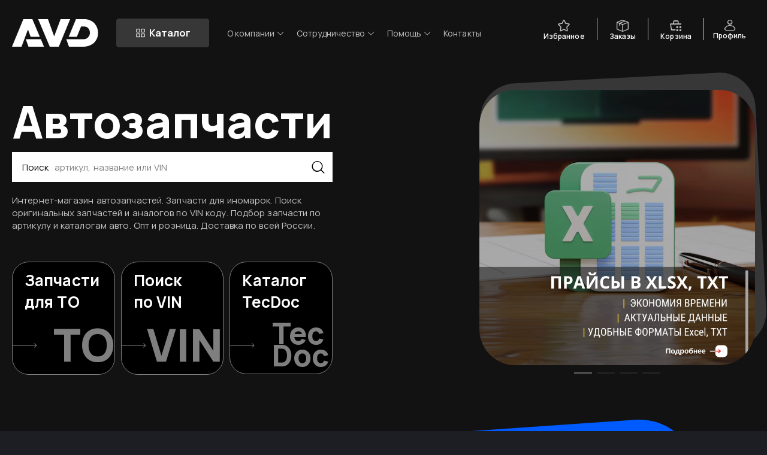

--- FILE ---
content_type: text/html; charset=utf-8
request_url: https://www.avdmotors.ru/
body_size: 16316
content:
<!doctype html>
<html data-n-head-ssr lang="ru" data-n-head="%7B%22lang%22:%7B%22ssr%22:%22ru%22%7D%7D">
  <head >
    <meta data-n-head="ssr" charset="utf-8"><meta data-n-head="ssr" name="viewport" content="viewport-fit=cover, width=device-width, initial-scale=1, maximum-scale=1"><meta data-n-head="ssr" name="og:site_name" content="avdmotors.ru"><meta data-n-head="ssr" data-hid="og_title" name="og:title" content="АВД МОТОРС | интернет-магазин автозапчастей | запчасти для иномарок"><meta data-n-head="ssr" data-hid="description" name="description" content="АВД Моторс. Интернет-магазин автозапчастей. Поиск запчасти для иномарок по ВИН. Каталоги запчастей. Оригинал и аналоги. Купить онлайн. Цены. Опт и розница. Доставка по РФ."><meta data-n-head="ssr" data-hid="og_description" name="og:description" content="АВД Моторс. Интернет-магазин автозапчастей. Поиск запчасти для иномарок по ВИН. Каталоги запчастей. Оригинал и аналоги. Купить онлайн. Цены. Опт и розница. Доставка по РФ."><meta data-n-head="ssr" data-hid="og_image" name="og:image" content="/avd-motors-logo.png"><meta data-n-head="ssr" data-hid="telegram_channel" name="telegram:channel" content="@avdmotors_ru"><meta data-n-head="ssr" name="application-name" content="avdmotors"><meta data-n-head="ssr" name="apple-mobile-web-app-capable" content="yes"><meta data-n-head="ssr" name="application-name" content="avdmotors"><meta data-n-head="ssr" name="apple-mobile-web-app-status-bar-style" content="default"><meta data-n-head="ssr" name="format-detection" content="telephone=no"><meta data-n-head="ssr" name="msapplication-TileColor" content="#fff"><meta data-n-head="ssr" name="msapplication-TileImage" content="/icons/favicon-144.png"><meta data-n-head="ssr" name="yandex-verification" content="3826ad23926afa1b"><meta data-n-head="ssr" data-hid="charset" charset="utf-8"><meta data-n-head="ssr" data-hid="mobile-web-app-capable" name="mobile-web-app-capable" content="yes"><meta data-n-head="ssr" data-hid="apple-mobile-web-app-title" name="apple-mobile-web-app-title" content="avdmotors"><meta data-n-head="ssr" data-hid="author" name="author" content="avdmotors.dev@yandex.com"><meta data-n-head="ssr" data-hid="og:type" name="og:type" property="og:type" content="website"><title>АВД МОТОРС | интернет-магазин автозапчастей | запчасти для иномарок</title><link data-n-head="ssr" rel="search" type="application/opensearchdescription+xml" href="/opensearch.xml" title="Avdmotors"><link data-n-head="ssr" rel="icon" type="image/x-icon" href="/favicon.ico"><link data-n-head="ssr" rel="shortcut icon" type="image/png" sizes="16x16" href="/favicon/16.png"><link data-n-head="ssr" rel="shortcut icon" type="image/png" sizes="32x32" href="/favicon/32.png"><link data-n-head="ssr" rel="shortcut icon" type="image/png" sizes="96x96" href="/favicon/96.png"><link data-n-head="ssr" rel="shortcut icon" type="image/png" sizes="194x194" href="/favicon/194.png"><link data-n-head="ssr" rel="apple-touch-icon" href="/icons/favicon-196.png"><link data-n-head="ssr" rel="apple-touch-icon" sizes="120x120" href="/icons/favicon-120.png"><link data-n-head="ssr" rel="apple-touch-icon" sizes="152x152" href="/icons/favicon-152.png"><link data-n-head="ssr" rel="apple-touch-icon" sizes="180x180" href="/icons/favicon-180.png"><link data-n-head="ssr" rel="apple-touch-icon" sizes="196x196" href="/icons/favicon-196.png"><link data-n-head="ssr" rel="mask-icon" href="/safari-pinned-tab.svg" color="#005bff"><link data-n-head="ssr" rel="preload" href="/css/theme.light.css" as="style"><link data-n-head="ssr" rel="preload" href="/css/theme.dark.css" as="style"><link data-n-head="ssr" data-hid="shortcut-icon" rel="shortcut icon" href="/android-chrome-192x192.png"><link data-n-head="ssr" data-hid="apple-touch-icon" rel="apple-touch-icon" href="/_nuxt/icons/icon_512x512.2007d7.png" sizes="512x512"><link data-n-head="ssr" rel="manifest" href="/_nuxt/manifest.d20c1a0d.json" data-hid="manifest"><script data-n-head="ssr" src="/js/theme.js"></script><link rel="preload" href="/_nuxt/f79b203.js" as="script"><link rel="preload" href="/_nuxt/9638015.js" as="script"><link rel="preload" href="/_nuxt/d8e950f.js" as="script"><link rel="preload" href="/_nuxt/css/73eccb4.css" as="style"><link rel="preload" href="/_nuxt/4228599.js" as="script"><link rel="preload" href="/_nuxt/css/5d5b92d.css" as="style"><link rel="preload" href="/_nuxt/fe74863.js" as="script"><link rel="preload" href="/_nuxt/c699e13.js" as="script"><link rel="preload" href="/_nuxt/5ed46cb.js" as="script"><link rel="stylesheet" href="/_nuxt/css/73eccb4.css"><link rel="stylesheet" href="/_nuxt/css/5d5b92d.css">
  </head>
  <body >
    <div data-server-rendered="true" id="__nuxt"><!----><div id="__layout"><div class="app app_B+Xjx"><link rel="stylesheet" href="/css/theme.dark.css"> <header class="header_iGxmg"><div class="inner_qiXxh"><div class="flex_PZ8nk"><div class="logo_kmQBl"><a href="/" aria-current="page" class="hidden-sm-and-down nuxt-link-exact-active nuxt-link-active logo_U6NpX"><svg xmlns="http://www.w3.org/2000/svg" width="100%" height="50" stroke="none" stroke-linecap="round" stroke-linejoin="round" fill="currentColor" fill-rule="nonzero" viewBox="0 0 156 50" title="AVD Motors – Интернет-магазин запчастей для иномарок"><path d="M24.9316 36.3644L29.8317 50h28.0498l-5.7289-13.6356zm8.7749-4.2321H50.332L36.8346 0H20.5327L0 50h17.2411l11.6783-31.1914zM87.9316 0L76.2545 31.1909 65.0477 0H47.3348l21.0031 50h16.3022l20.5326-50zm67.685 24.8431C155.6166 10.6207 145.2437 0 130.8031 0h-15.147l-13.1465 32.1082h14.7899l7.6055-18.6371h5.2237c8.1816 0 10.7584 6.748 10.7584 11.45 0 4.5558-3.4546 11.4433-11.524 11.4433h-31.214L103.0487 50h27.7544l-.0062-.0148c10.1506-.2993 24.8197-7.4284 24.8197-25.1421z"><title>AVD Motors – Интернет-магазин запчастей для иномарок</title></path></svg></a> <a href="/" aria-current="page" class="hidden-md-and-up nuxt-link-exact-active nuxt-link-active logo_jFRCW"><svg viewBox="3.122 2.218 468.188 404.437" width="52" height="50" xmlns="http://www.w3.org/2000/svg"><g fill="currentColor" transform="matrix(1, 0, 0, 1, 3.122486, 2.217948)"><path d="M201.665 294.142l39.636 110.295h226.887l-46.339-110.295z"></path> <path d="M 272.643 259.91 L 407.123 259.91 L 297.946 0 L 166.084 0 L 0 404.437 L 139.459 404.437 L 233.922 152.138 L 272.643 259.91 Z"></path></g></svg></a></div> <button class="catalogBtn_GORzS"><i class="avd-icon-catalog"></i> <span class="hidden-md-and-down">Каталог</span></button> <!----></div> <div class="flex_PZ8nk"><nav class="clientMenu_E9DvY"><ul><li class="hidden-md-and-down"><div><a href="/favorites"><i class="avd-icon-star"></i> <span>Избранное</span></a></div></li> <li class="hidden-md-and-down"><a href="/orders"><i class="avd-icon-box"></i> <span>Заказы</span></a></li> <li><a href="/basket/"><i class="avd-icon-cart"></i> <span>Корзина</span></a></li> <li class="loginBtn_JNiRI"><button class="client-menu-btn last"><div class="wrap"><i class="avd-icon-user"></i> <span>Профиль</span></div></button></li> <li class="hidden-lg-and-up menuBtn_aWpCo"><a href="#" class="last_E4Czx"><i class="avd-icon-menu menuIcon_Fx776"></i> <span>Меню</span></a></li></ul></nav> <!----></div></div> <div class="mobileMenu_cAwMI" style="display:none;"><div class="innerMenu_jb1Jw"><div><a href="#" class="nav-link"><span>О компании</span> <i class="el-icon-arrow-right"></i></a></div><div><a href="#" class="nav-link"><span>Сотрудничество</span> <i class="el-icon-arrow-right"></i></a></div><div><a href="#" class="nav-link"><span>Помощь</span> <i class="el-icon-arrow-right"></i></a></div><div><a href="/contacts" class="nav-link">Контакты</a></div></div></div> <div class="catalog" style="display:none;" data-v-9690af12><div class="container_F2kkq" data-v-9690af12><div class="loader" data-v-9690af12><div class="this_C9-4c" style="min-height:200px;height:200px;" data-v-9690af12></div></div></div></div></header> <!----> <div><div class="content_uTZca"><div class="flex justify-space-between flex-wrap"><div class="search_yIRgO"><h1>Автозапчасти</h1> <div class="search input_6bbr-" data-v-3a7aca23><input type="text" value="" data-v-3a7aca23> <div class="placeholder show" data-v-3a7aca23><span data-v-3a7aca23>Поиск</span> <span class="secondary hidden-sm-and-down" data-v-3a7aca23>
      артикул, название или VIN
    </span></div> <!----> <button class="send" data-v-3a7aca23><i class="avd-icon-search" data-v-3a7aca23></i></button> <div class="result" style="display:none;" data-v-3a7aca23><div class="fs-15" data-v-3a7aca23><div class="history" data-v-3a7aca23></div></div> <!----> <!----> <!----> <!----></div></div> <div class="about_iuZkV"><div><p>
              Интернет-магазин автозапчастей. Запчасти для иномарок. Поиск
              оригинальных запчастей и аналогов по VIN коду. Подбор запчасти
              по артикулу и каталогам авто. Опт и розница. Доставка по всей
              России.
            </p></div></div> <div class="buttons_b8Fr6"><div class="el-row el-row--flex" style="margin-left:-5px;margin-right:-5px;"><div class="el-col el-col-24 el-col-xs-24 el-col-md-8" style="padding-left:5px;padding-right:5px;"><a href="/maintenance"><h3 class="title_IS8Dt">Запчасти<br>для ТО</h3> <div class="flex justify-space-between align-center"><div class="arrow_ksWc6"><svg xmlns="http://www.w3.org/2000/svg" width="41" height="8" viewBox="0 0 41 8"><path d="M40.3536 4.35356C40.5488 4.15829 40.5488 3.84171 40.3536 3.64645L37.1716 0.464469C36.9763 0.269207 36.6597 0.269207 36.4645 0.464469C36.2692 0.659731 36.2692 0.976314 36.4645 1.17158L39.2929 4L36.4645 6.82843C36.2692 7.02369 36.2692 7.34027 36.4645 7.53554C36.6597 7.7308 36.9763 7.7308 37.1716 7.53554L40.3536 4.35356ZM-4.37114e-08 4.5L40 4.5L40 3.5L4.37114e-08 3.5L-4.37114e-08 4.5Z" fill="currentColor" /></svg></div> <div class="ghost_KJzkb">TO</div></div></a></div> <div class="el-col el-col-24 el-col-xs-24 el-col-md-8" style="padding-left:5px;padding-right:5px;"><a href="/catalog/original"><h3 class="title_IS8Dt">Поиск<br>по VIN</h3> <div class="flex justify-space-between align-center"><div class="arrow_ksWc6"><svg xmlns="http://www.w3.org/2000/svg" width="41" height="8" viewBox="0 0 41 8"><path d="M40.3536 4.35356C40.5488 4.15829 40.5488 3.84171 40.3536 3.64645L37.1716 0.464469C36.9763 0.269207 36.6597 0.269207 36.4645 0.464469C36.2692 0.659731 36.2692 0.976314 36.4645 1.17158L39.2929 4L36.4645 6.82843C36.2692 7.02369 36.2692 7.34027 36.4645 7.53554C36.6597 7.7308 36.9763 7.7308 37.1716 7.53554L40.3536 4.35356ZM-4.37114e-08 4.5L40 4.5L40 3.5L4.37114e-08 3.5L-4.37114e-08 4.5Z" fill="currentColor" /></svg></div> <div class="ghost_KJzkb">VIN</div></div></a></div> <div class="el-col el-col-24 el-col-xs-24 el-col-md-8" style="padding-left:5px;padding-right:5px;"><a href="/catalog/tecdoc" class="tecdoc_xkAqk"><h3 class="title_IS8Dt">Каталог<br>TecDoc</h3> <div class="flex justify-space-between align-center"><div class="arrow_ksWc6"><svg xmlns="http://www.w3.org/2000/svg" width="41" height="8" viewBox="0 0 41 8"><path d="M40.3536 4.35356C40.5488 4.15829 40.5488 3.84171 40.3536 3.64645L37.1716 0.464469C36.9763 0.269207 36.6597 0.269207 36.4645 0.464469C36.2692 0.659731 36.2692 0.976314 36.4645 1.17158L39.2929 4L36.4645 6.82843C36.2692 7.02369 36.2692 7.34027 36.4645 7.53554C36.6597 7.7308 36.9763 7.7308 37.1716 7.53554L40.3536 4.35356ZM-4.37114e-08 4.5L40 4.5L40 3.5L4.37114e-08 3.5L-4.37114e-08 4.5Z" fill="currentColor" /></svg></div> <div class="ghost_KJzkb tecdoc_xkAqk">
                    Tec<br>Doc
                  </div></div></a></div></div></div></div> <div class="banners_+wedb"><div class="backdrop_8plF3"></div> <div class="el-carousel el-carousel--horizontal carousel_ID7+T"><div class="el-carousel__container"><!----><!----><div class="el-carousel__item" style="transform:translateX(0px) scale(1);ms-transform:translateX(0px) scale(1);webkit-transform:translateX(0px) scale(1);display:none;"><!----><a href="https://www.avdmotors.ru/news/409"><img src="https://www.avdmotors.ru/uploads/media/banner/001148/3679ca/8562738ec5e8716403957ba9e544177f.png?width=340&amp;q=60" alt="Прайсы"></a></div><div class="el-carousel__item" style="transform:translateX(0px) scale(1);ms-transform:translateX(0px) scale(1);webkit-transform:translateX(0px) scale(1);display:none;"><!----><a href="https://www.avdmotors.ru/news/408"><img src="https://www.avdmotors.ru/uploads/media/banner/001157/35868b/483789f416b86fe1e2962e4703c275de.png?width=340&amp;q=60" alt="Наличие"></a></div><div class="el-carousel__item" style="transform:translateX(0px) scale(1);ms-transform:translateX(0px) scale(1);webkit-transform:translateX(0px) scale(1);display:none;"><!----><a href="https://www.avdmotors.ru/catalog/c/masla"><img src="https://www.avdmotors.ru/uploads/media/banner/001064/034257/53d192b65131b66fb1924ffe1193e213.png?width=340&amp;q=60" alt="Масла"></a></div><div class="el-carousel__item" style="transform:translateX(0px) scale(1);ms-transform:translateX(0px) scale(1);webkit-transform:translateX(0px) scale(1);display:none;"><!----><a href="https://www.avdmotors.ru/info/socials"><img src="https://www.avdmotors.ru/uploads/media/banner/001151/da4de9/079f4fb55b755f6f198bee97d7c95390.png?width=340&amp;q=60" alt="Соцсети"></a></div></div><ul class="el-carousel__indicators el-carousel__indicators--horizontal el-carousel__indicators--outside"></ul></div></div></div></div> <div class="features_Y98eI"><div class="content_uTZca"><div class="backdrop_8plF3"></div> <div class="flex justify-space-between inner_eeLbT"><div class="flex"><i class="avd-icon-handshake"></i> <div><div class="title_IS8Dt"><b>Поставщики</b></div> <div>500+ поставщиков<br>из 8 стран</div></div></div> <div class="flex"><i class="avd-icon-delivery"></i> <div><div class="title_IS8Dt"><b>Доставка</b></div> <div>6000 точек выдачи<br>Минимальная сумма доставки</div></div></div> <div class="flex"><i class="avd-icon-clock-refresh"></i> <div><div class="title_IS8Dt"><b>Возврат</b></div> <div>Удобная система<br>возвратов</div></div></div> <!----></div></div></div> <div class="catalog_+0UJp"><div class="content_uTZca"><div class="inner_eeLbT"><div class="backdrop_8plF3"></div> <div class="outdrop_RfIDP"></div> <div class="el-row" style="margin-left:-30px;margin-right:-30px;"><div class="el-col el-col-24 el-col-md-16" style="padding-left:30px;padding-right:30px;"><h2>Каталог<br>автотоваров</h2> <div class="el-row" style="margin-left:-15px;margin-right:-15px;"><div class="el-col el-col-24 el-col-md-12" style="padding-left:15px;padding-right:15px;"><div class="tile_qIW10 h300_wdcIW"><h3><a href="/catalog/masla">Масла</a></h3> <div class="items_gfc2N"><div><a href="/catalog/c/291-masla-motornye">Моторные</a></div> <div><a href="/catalog/c/291-masla-transmissionnye">
                        Трансмиссионные
                      </a></div> <div><a href="/catalog/c/291-masla-gidravlicheskie">
                        Гидравлические
                      </a></div> <div><a href="/catalog/c/291-masla-vilochnye">Вилочные</a></div></div> <img src="https://www.avdmotors.ru/uploads/media/catalog/0001/49/thumb_48055_catalog_medium.png" alt="Масла"></div></div> <div class="el-col el-col-24 el-col-md-12" style="padding-left:15px;padding-right:15px;"><div class="tile_qIW10 h300_wdcIW"><h3><a href="/catalog/shiny">Шины</a></h3> <div class="items_gfc2N"><div><a href="/catalog/c/293-shiny-legkovye">
                        Легковые
                      </a></div> <div><a href="/catalog/c/293-shiny-gruzovye">
                        Грузовые
                      </a></div></div> <img src="https://www.avdmotors.ru/uploads/media/catalog/0001/39/thumb_38155_catalog_medium.png" alt="Шины"></div></div></div> <div class="hidden-sm-and-down tile_qIW10 long_0hTRl"><div class="el-row" style="margin-left:-20px;margin-right:-20px;"><div class="el-col el-col-24 el-col-md-8" style="padding-left:20px;padding-right:20px;"><h3><a href="/catalog/akkumuliatory">Аккумуляторы</a></h3></div> <div class="el-col el-col-24 el-col-md-8 items_gfc2N" style="padding-left:20px;padding-right:20px;"><div><a href="/catalog/c/2010-akkumuliatory-avtomobilnye">
                      Автомобильные
                    </a></div> <div><a href="/catalog/c/2010-vneshnie-akkumuliatory">
                      Внешние
                    </a></div> <div><a href="/catalog/c/2010-tiagovye-akkumuliatory">
                      Тяговые
                    </a></div> <div><a href="/catalog/c/2010-akkumuliatory-dlia-moto">
                      Для мото
                    </a></div></div></div> <img src="https://www.avdmotors.ru/uploads/media/catalog/0001/46/thumb_45395_catalog_medium.png" alt="Аккумуляторы"></div> <div class="text-right hidden-sm-and-down"><a href="/catalog"><button type="button" class="el-button el-button--primary catalogBtn_dIbsv"><!----><!----><span><i class="avd-icon-catalog"></i>
                  Перейти в каталог
                </span></button></a></div></div> <div class="el-col el-col-24 el-col-md-8" style="padding-left:30px;padding-right:30px;"><div class="tile_qIW10 popular_qv7d8"><h3>Популярные</h3> <div class="items_gfc2N"><div><a href="/catalog/c/3339-kovriki-salona">Коврики салона</a></div> <div><a href="/catalog/c/3339-kovriki-bagazhnika">
                    Коврики багажника
                  </a></div> <div><a href="/catalog/c/1337-zhidkosti-okhlazhdaiushchie">
                    Жидкости охлаждающие
                  </a></div> <div><a href="/catalog/c/1337-zhidkosti-tormoznye">
                    Жидкости тормозные
                  </a></div> <div><a href="/catalog/c/1344-shchetki-stekloochistitelia">
                    Щетки стеклоочистителя
                  </a></div> <div><a href="/catalog/c/859-predokhraniteli">Предохранители</a></div> <div><a href="/catalog/c/1330-aptechki">Аптечки</a></div> <div><a href="/catalog/c/2016-domkraty">Домкраты</a></div></div> <img src="https://www.avdmotors.ru/uploads/media/catalog/0001/48/thumb_47212_catalog_medium.png" alt="Популярные"></div> <div class="hidden-md-and-up tile_qIW10"><h3><a href="/catalog/akkumuliatory">Аккумуляторы</a></h3> <div class="items_gfc2N"><div><a href="/catalog/c/2010-akkumuliatory-avtomobilnye">
                    Автомобильные
                  </a></div> <div><a href="/catalog/c/2010-vneshnie-akkumuliatory">
                    Внешние
                  </a></div> <div><a href="/catalog/c/2010-tiagovye-akkumuliatory">
                    Тяговые
                  </a></div> <div><a href="/catalog/c/2010-akkumuliatory-dlia-moto">
                    Для мото
                  </a></div></div> <img src="https://www.avdmotors.ru/uploads/media/catalog/0001/46/thumb_45395_catalog_medium.png" alt="Аккумуляторы"></div> <div class="rightOut_Y3DPM"><div class="tile_qIW10 semilong_9f3WF"><h3><a href="/catalog/c/208084-lampy-avtomobil-nyye">Лампы</a></h3> <div class="items_gfc2N"><div><a href="/catalog/c/208084-lampy-avtomobil-nyye">
                      Лампы автомобильные
                    </a></div> <div><a href="/catalog/c/dopolnitel-naya-optika">
                      Дополнительная оптика
                    </a></div></div> <img src="https://www.avdmotors.ru/uploads/media/catalog/0001/39/thumb_38148_catalog_medium.png" alt="Лампы"></div> <div class="tile_qIW10 semilong_9f3WF low_TcVVx"><h3><a href="/catalog/c/1344-shchetki-stekloochistitelia">
                    Щётки<br>стеклоочистителя
                  </a></h3> <img src="https://www.avdmotors.ru/uploads/media/catalog/0001/39/thumb_38140_catalog_medium.png" alt="Щётки стеклоочистителя"></div></div> <div class="hidden-md-and-up"><a href="/catalog"><button type="button" class="el-button el-button--primary catalogBtn_dIbsv"><!----><!----><span><i class="avd-icon-catalog"></i>
                  Перейти в каталог
                </span></button></a></div></div></div></div></div></div> <div class="news_ICyyO"><div class="content_uTZca"><div class="head_HVevo"><div class="backdrop_8plF3"></div> <div class="flex inner_eeLbT"><img src="/img/main/part.png" alt="Новости" loading="lazy"> <h2 class="title-primary">Новости</h2></div></div></div> <div class="body_1njaf"><div class="backdrop_8plF3"></div> <div class="content_uTZca"><div class="el-row" style="margin-left:-10px;margin-right:-10px;"><div class="el-col el-col-24 el-col-sm-8 el-col-md-8 el-col-lg-8" style="padding-left:10px;padding-right:10px;"><a href="/news/422"><div class="item_hQMVH"><div class="cover_XlR6f"><img src="/uploads/media/news/001147/bb0d17/5cf1084bfe74b7c3b5ba0282ae11c90c.png" alt="С Новым Годом и Рождеством!" loading="lazy"></div> <div class="inner_eeLbT"><div class="head_HVevo"><b>С Новым Годом и Рождеством!</b></div> <div class="description_rBHJC">Уважаемые партнёры и коллеги!
От лица всей команды АВД Моторс поздравляем вас с наступающим 2026 годом — годом Огненной </div> <div>23 декабря 2025</div></div></div></a></div><div class="el-col el-col-24 el-col-sm-8 el-col-md-8 el-col-lg-8" style="padding-left:10px;padding-right:10px;"><a href="/news/418"><div class="item_hQMVH"><div class="cover_XlR6f"><img src="/uploads/media/news/001138/ecb2a8/411ce2eb0acb97b0ba7dd82e7311e69d.png" alt="График работы в Новогодние праздники" loading="lazy"></div> <div class="inner_eeLbT"><div class="head_HVevo"><b>График работы в Новогодние праздники</b></div> <div class="description_rBHJC">
2025 год

Офис:

30 декабря - с 9:00 до 17:00;
31 декабря - выходной день;


Склад:

30 декабря - с 8:00 до 22:00;
31 д</div> <div>16 декабря 2025</div></div></div></a></div><div class="el-col el-col-24 el-col-sm-8 el-col-md-8 el-col-lg-8" style="padding-left:10px;padding-right:10px;"><a href="/news/417"><div class="item_hQMVH"><div class="cover_XlR6f"><img src="/uploads/media/news/001099/14ccfb/72c5bebd991468705fc9cb282738fb84.png" alt="Важная информация о возвратах" loading="lazy"></div> <div class="inner_eeLbT"><div class="head_HVevo"><b>Важная информация о возвратах</b></div> <div class="description_rBHJC">С 10 НОЯБРЯ 2025 ГОДА наша компания ПРЕКРАЩАЕТ ПРИЕМ ВОЗВРАТОВ И РАССМОТРЕНИЕ ЗАЯВОК на возврат для следующих категорий </div> <div>10 ноября 2025</div></div></div></a></div></div></div></div></div> <div class="about_iuZkV"><div class="content_uTZca"><div class="hidden-sm-and-down stats_Cv3yr"><h2 class="title-primary">О компании</h2> <div class="el-row" style="margin-left:-20px;margin-right:-20px;"><div class="el-col el-col-24 el-col-lg-12" style="padding-left:20px;padding-right:20px;"></div> <div class="el-col el-col-24 el-col-lg-12" style="padding-left:20px;padding-right:20px;"><div class="numbers_Sm2vX"><div><h4>48</h4> <p>более 48 тысяч категорий товаров</p></div> <div><h4>69</h4> <p>
                  69 миллионов оригинальных и неоригинальных автозапчастей
                </p></div> <div><h4>6</h4> <p>6 тысяч пунктов СДЭК</p></div> <div><h4>500</h4> <p>более 500 поставщиков</p></div> <div><h4>220</h4> <p>более 220 тысяч карточек товаров</p></div> <div><div><iframe src="https://yandex.ru/sprav/widget/rating-badge/127849063057?type=rating&amp;theme=dark" width="150" height="50" frameborder="0" loading="lazy"></iframe></div></div></div></div></div></div> <div class="loyalty_rh7yn"><div class="card_pdJEy"><div class="backdrop_8plF3"></div> <div class="inner_eeLbT"><h2>Программа лояльности</h2> <p>
              В нашем интернет магазине, при покупке товаров, вы можете
              получить накопительную виртуальную дисконтную карту. Она дает
              право на скидку от 1% до 5%.
              <span class="text-muted">
                Накопление суммы покупок начинается с момента первой покупки.
              </span> <br>Срок действия карты не ограничен.
            </p> <div class="label_W+1Xe"><div class="logo_73XjQ"><a href="/" aria-current="page" class="nuxt-link-exact-active nuxt-link-active logo_U6NpX"><svg xmlns="http://www.w3.org/2000/svg" width="100%" height="50" stroke="none" stroke-linecap="round" stroke-linejoin="round" fill="currentColor" fill-rule="nonzero" viewBox="0 0 156 50" title="AVD Motors – Интернет-магазин запчастей для иномарок"><path d="M24.9316 36.3644L29.8317 50h28.0498l-5.7289-13.6356zm8.7749-4.2321H50.332L36.8346 0H20.5327L0 50h17.2411l11.6783-31.1914zM87.9316 0L76.2545 31.1909 65.0477 0H47.3348l21.0031 50h16.3022l20.5326-50zm67.685 24.8431C155.6166 10.6207 145.2437 0 130.8031 0h-15.147l-13.1465 32.1082h14.7899l7.6055-18.6371h5.2237c8.1816 0 10.7584 6.748 10.7584 11.45 0 4.5558-3.4546 11.4433-11.524 11.4433h-31.214L103.0487 50h27.7544l-.0062-.0148c10.1506-.2993 24.8197-7.4284 24.8197-25.1421z"><title>AVD Motors – Интернет-магазин запчастей для иномарок</title></path></svg></a></div> <p>Виртуальная карта постоянного клиента</p></div></div></div> <div class="description_rBHJC"><div class="backdrop_8plF3"></div> <div class="inner_eeLbT"><div class="progress_A8S2y"><div role="progressbar" aria-valuenow="55" aria-valuemin="0" aria-valuemax="100" class="el-progress el-progress--line is-success el-progress--without-text"><div class="el-progress-bar"><div class="el-progress-bar__outer" style="height:12px;"><div class="el-progress-bar__inner" style="width:55%;background-color:;"><!----></div></div></div><!----></div> <div class="point_aUIz6" style="left:0%;"><div class="title_IS8Dt"></div> <div class="value_uwt1h">0 ₽</div></div><div class="point_aUIz6" style="left:15%;"><div class="title_IS8Dt">1%</div> <div class="value_uwt1h">40 000 ₽</div></div><div class="point_aUIz6" style="left:35%;"><div class="title_IS8Dt">2%</div> <div class="value_uwt1h">60 000 ₽</div></div><div class="point_aUIz6" style="left:55%;"><div class="title_IS8Dt">3%</div> <div class="value_uwt1h">80 000 ₽</div></div><div class="point_aUIz6" style="left:75%;"><div class="title_IS8Dt">4%</div> <div class="value_uwt1h">100 000 ₽</div></div><div class="point_aUIz6" style="left:100%;"><div class="title_IS8Dt">5%</div> <div class="value_uwt1h">200 000 ₽</div></div></div> <ul><li>
                Все зарегистрированные физ.лица интернет-магазина
                avdmotors.ru. становятся обладателями виртуальной карты
                лояльности и могут накапливать скидки
              </li> <li>
                Действие программы лояльности распространяется только на
                покупки в интернет магазине avdmotors.ru
              </li> <li>
                Скидка считаются по суммарному обороту покупателя и
                присваивается автоматически по накопительной системе
              </li></ul></div></div></div></div></div> <div class="hidden-sm-and-down regions_yZq7i"><div class="backdrop_8plF3"></div> <div class="content_uTZca"><div class="inner_eeLbT"><div class="text_8ZndP"><h2>Представительства<br>в регионах</h2> <p>
            Имея обширную сеть представительств и множество пунктов выдачи
            СДЭК, мы обеспечиваем быструю доставку вашего заказа. С нашей
            помощью вы сможете получить свою посылку в самые кратчайшие сроки
          </p></div> <div class="map_PfjQT"><img src="/img/main/map.png" alt="Представительства в регионах" loading="lazy"></div></div></div></div> <div class="integration_URaE3"><div class="content_uTZca"><div class="backdrop_8plF3"></div> <div class="inner_eeLbT"><div class="flex"><div class="hidden-sm-and-down icon_kI7y8"><img src="/img/main/api.svg" alt="API" loading="lazy"></div> <div class="text_8ZndP"><h2>Интеграция через веб-сервисы</h2> <p>
              Мы предоставляем доступ к нашим ценам через веб-сервис, который
              является наиболее предпочтительным способом подключения. <br>
              Для этого наши предложения интегрированы на платформах ведущих
              разработчиков интернет магазинов автозапчастей
            </p></div></div></div> <div class="hidden-md-and-up icon_kI7y8"><img src="/img/main/api.svg" alt="API" loading="lazy"></div></div></div> <svg width="0" height="0"><defs><clipPath id="clipTriangle"><path d="M999.058 0.272934L93.4511 62.5166C-4.13526 69.2239 -35.0468 197.596 48.79 247.989L593.569 575.448C634.156 599.844 686.29 592.427 718.463 557.68L1079.29 167.978C1140.81 101.533 1089.4 -5.93623 999.058 0.272934Z"></path></clipPath> <clipPath id="clipTriangle2"><path d="M637.09 4.25362L73.1842 161.81C-32.5275 191.346 -20.3487 344.961 88.6966 357.47L463.152 400.427C494.446 404.017 525.603 392.652 547.236 369.755L736.687 169.242C806.309 95.5547 734.727 -23.0262 637.09 4.25362Z"></path></clipPath> <clipPath id="clipTriangle3"><path d="M106.411 628.827L1152.04 565.345C1250.82 559.348 1281.81 428.863 1196.27 379.095L568.67 13.9399C529.038 -9.11879 478.803 -2.27048 446.789 30.555L28.7599 459.191C-35.0752 524.646 15.15 634.367 106.411 628.827Z"></path></clipPath> <clipPath id="clipTriangleM"><path d="M271.32 1.29551L9.59217 35.2272C-72.3276 45.8476 -106.774 145.584 -48.8681 204.496L107.223 363.3C154.214 411.108 234.013 400.049 266.232 341.265L371.869 148.529C411.184 76.7988 352.439 -9.22113 271.32 1.29551Z"></path></clipPath> <clipPath id="clipTriangle2M"><path d="M214.482 4.0853L53.4731 48.4901C-53.6007 78.02 -39.9294 233.995 70.6489 244.447L176.991 254.499C206.595 257.298 235.909 246.776 256.976 225.79L311.643 171.333C384.473 98.7829 313.582 -23.2455 214.482 4.0853Z"></path></clipPath> <clipPath id="clipTriangle3M"><path d="M14.6148 709.049L465.531 616.936C534.057 602.937 567.412 524.72 530.077 465.578L266.223 47.6085C221.922 -22.5686 116.351 -11.3573 87.777 66.5588L-99.2857 576.642C-126.242 650.148 -62.0937 724.719 14.6148 709.049Z"></path></clipPath></defs></svg></div> <div tabindex="-1" class="el-drawer__wrapper" style="display:none;"><div role="document" tabindex="-1" class="el-drawer__container"><div aria-modal="true" aria-labelledby="el-drawer__title" aria-label="Авторизация" role="dialog" tabindex="-1" class="el-drawer rtl" style="width:400px;"><header id="el-drawer__title" class="el-drawer__header"><div class="dialog-title">
    Авторизация
  </div><button aria-label="close Авторизация" type="button" class="el-drawer__close-btn"><i class="el-dialog__close el-icon el-icon-close"></i></button></header><!----></div></div></div> <div class="el-dialog__wrapper dialog_6fqlI" style="display:none;"><div role="dialog" aria-modal="true" aria-label="dialog" class="el-dialog is-fullscreen inner_S+Ggt"><div class="el-dialog__header"><span class="el-dialog__title"></span><button type="button" aria-label="Close" class="el-dialog__headerbtn"><i class="el-dialog__close el-icon el-icon-close"></i></button></div><!----><!----></div></div> <footer class="podval_tAdFB"><div class="page_4KPPk"><div class="container_F2kkq"><div class="inner_YYQC1"><div class="leftCol_Z2wPg"><div class="logo_DtkI4"><a href="/" aria-current="page" class="nuxt-link-exact-active nuxt-link-active logo_U6NpX"><svg xmlns="http://www.w3.org/2000/svg" width="100%" height="50" stroke="none" stroke-linecap="round" stroke-linejoin="round" fill="currentColor" fill-rule="nonzero" viewBox="0 0 156 50" title="AVD Motors – Интернет-магазин запчастей для иномарок"><path d="M24.9316 36.3644L29.8317 50h28.0498l-5.7289-13.6356zm8.7749-4.2321H50.332L36.8346 0H20.5327L0 50h17.2411l11.6783-31.1914zM87.9316 0L76.2545 31.1909 65.0477 0H47.3348l21.0031 50h16.3022l20.5326-50zm67.685 24.8431C155.6166 10.6207 145.2437 0 130.8031 0h-15.147l-13.1465 32.1082h14.7899l7.6055-18.6371h5.2237c8.1816 0 10.7584 6.748 10.7584 11.45 0 4.5558-3.4546 11.4433-11.524 11.4433h-31.214L103.0487 50h27.7544l-.0062-.0148c10.1506-.2993 24.8197-7.4284 24.8197-25.1421z"><title>AVD Motors – Интернет-магазин запчастей для иномарок</title></path></svg></a></div> <div class="contact_zwAvR"><div class="fs-18 phone_j8-UO"><i class="el-icon-phone-outline"></i> <a href="tel:+7 (499) 740-47-47">+7 (499) 740-47-47</a></div> <div class="fs-18"><i class="el-icon-message"></i> <a href="mailto:info@avdmotors.ru">info@avdmotors.ru</a></div> <div class="fs-16"><i class="el-icon-time"></i> <div>пн—пт 9:00—18:00</div></div> <div class="payments_Oepgr"><div class="brands_+LOQv small_sD2xW"><img src="/img/payment/sbp.svg" alt="СБП" width="18" class="sbp_kYpcR"> <img src="/img/payment/Mastercard_logo_light.svg" alt="Mastercard" width="48" class="mastercard_kSYON"> <img src="/img/payment/Visa_logo.svg" alt="Visa" width="50"> <img src="/img/payment/Mir_logo.svg" alt="Мир" width="60" class="mir_+41T+"></div></div> <div class="social_xskLd"><a href="https://t.me/avdmotors_ru" target="_blank"><svg viewBox="0 0 24 24" xmlns="http://www.w3.org/2000/svg"><title>Telegram</title> <path d="M11.944 0A12 12 0 0 0 0 12a12 12 0 0 0 12 12 12 12 0 0 0 12-12A12 12 0 0 0 12 0a12 12 0 0 0-.056 0zm4.962 7.224c.1-.002.321.023.465.14a.506.506 0 0 1 .171.325c.016.093.036.306.02.472-.18 1.898-.962 6.502-1.36 8.627-.168.9-.499 1.201-.82 1.23-.696.065-1.225-.46-1.9-.902-1.056-.693-1.653-1.124-2.678-1.8-1.185-.78-.417-1.21.258-1.91.177-.184 3.247-2.977 3.307-3.23.007-.032.014-.15-.056-.212s-.174-.041-.249-.024c-.106.024-1.793 1.14-5.061 3.345-.48.33-.913.49-1.302.48-.428-.008-1.252-.241-1.865-.44-.752-.245-1.349-.374-1.297-.789.027-.216.325-.437.893-.663 3.498-1.524 5.83-2.529 6.998-3.014 3.332-1.386 4.025-1.627 4.476-1.635z"></path></svg></a> <a href="https://vk.com/avdmotorsru" target="_blank"><svg viewBox="0 0 100 100" fill="none" xmlns="http://www.w3.org/2000/svg"><title>vk</title> <path fill-rule="evenodd" clip-rule="evenodd" d="M7.02944 7.02944C0 14.0589 0 25.3726 0 48L0 52C0 74.6274 0 85.9411 7.02944 92.9706C14.0589 100 25.3726 100 48 100H52C74.6274 100 85.9411 100 92.9706 92.9706C100 85.9411 100 74.6274 100 52V48C100 25.3726 100 14.0589 92.9706 7.02944C85.9411 0 74.6274 0 52 0L48 0C25.3726 0 14.0589 0 7.02944 7.02944ZM16.8752 30.4169C17.4168 56.4169 30.4167 72.0418 53.2084 72.0418H54.5003V57.1668C62.8753 58.0001 69.2082 64.1252 71.7498 72.0418H83.5835C80.3335 60.2085 71.7914 53.6668 66.4581 51.1668C71.7914 48.0835 79.2915 40.5835 81.0831 30.4169L70.3328 30.4169C67.9995 38.6669 61.0836 46.1668 54.5003 46.8751V30.4169H43.7499V59.2501C37.0833 57.5835 28.6668 49.5002 28.2918 30.4169H16.8752Z"></path></svg></a> <a href="https://rutube.ru/channel/38928323/" target="_blank"><svg viewBox="0 0 132 132" fill="none" xmlns="http://www.w3.org/2000/svg"><g clip-path="url(#clip0_519_2005)"><rect width="132" height="132" fill="#100943"></rect> <path d="M132 66.0001C168.451 66.0001 198 36.4508 198 3.05176e-05C198 -36.4508 168.451 -66 132 -66C95.5492 -66 66 -36.4508 66 3.05176e-05C66 36.4508 95.5492 66.0001 132 66.0001Z" fill="#ED143B"></path> <path d="M81.5361 62.9865H42.5386V47.5547H81.5361C83.814 47.5547 85.3979 47.9518 86.1928 48.6451C86.9877 49.3385 87.4801 50.6245 87.4801 52.5031V58.0441C87.4801 60.0234 86.9877 61.3094 86.1928 62.0028C85.3979 62.6961 83.814 62.9925 81.5361 62.9925V62.9865ZM84.2115 33.0059H26V99H42.5386V77.5294H73.0176L87.4801 99H106L90.0546 77.4287C95.9333 76.5575 98.573 74.756 100.75 71.7869C102.927 68.8179 104.019 64.071 104.019 57.7359V52.7876C104.019 49.0303 103.621 46.0613 102.927 43.7857C102.233 41.51 101.047 39.5307 99.362 37.7528C97.5824 36.0698 95.6011 34.8845 93.2223 34.0904C90.8435 33.3971 87.8716 33 84.2115 33V33.0059Z" fill="white"></path></g> <defs><clipPath id="clip0_519_2005"><rect width="132" height="132" rx="32" fill="white"></rect></clipPath></defs></svg></a></div></div></div> <div class="menu_WRV6g"><div><div><b class="fs-16">О компании</b> <div><a href="/info/about">О нас</a></div><div><a href="/contacts">Контакты</a></div><div><a href="/news">Новости</a></div><div><a href="/guestbook">Отзывы</a></div><div><a href="/p/vacancy">Вакансии</a></div></div></div><div><div><b class="fs-16">Поиск запчастей</b> <div><a href="/catalog">Каталог</a></div><div><a href="/maintenance">Запчасти для ТО</a></div><div><a href="/catalog/original">Поиск по VIN</a></div><div><a href="/catalog/tecdoc">Каталог TecDoc</a></div><div><a href="/garage">Гараж</a></div></div></div><div><div><b class="fs-16">Сотрудничество</b> <div><a href="/info/loyalty">Программа лояльности</a></div><div><a href="/info/vendors">Поставщикам</a></div><div><a href="/info/members">Представительствам</a></div><div><a href="/info/api">API</a></div><div><a href="/info/robot">Робот</a></div><div><a href="/info/pricelist">Прайс-листы</a></div></div></div></div></div> <div class="text-muted fs-13" style="margin-top:40px;"><div>
        Интернет-магазин автозапчастей avdmotors.ru © 1999 —
        2026. Все права защищены.
      </div> <p>
        Полное или частичное использование любых материалов или их копирование
        разрешено только с письменного согласия администрации сайта
      </p></div></div></div></footer> <!----></div></div></div><script>window.__NUXT__=(function(a,b,c,d,e,f,g,h,i,j,k,l,m,n,o,p,q,r,s,t,u,v,w,x,y,z,A,B,C,D,E,F,G,H,I,J,K,L,M,N,O,P,Q,R,S,T,U,V,W,X,Y,Z,_,$,aa,ab,ac,ad,ae,af,ag,ah,ai,aj,ak,al,am,an,ao,ap,aq,ar,as,at,au,av,aw,ax,ay,az,aA,aB,aC){return {layout:"main",data:[{news:[{date_formatted:"23 декабря 2025",id:422,title:"С Новым Годом и Рождеством!",content:"###**Уважаемые партнёры и коллеги!**\r\n\r\nОт лица всей команды **АВД Моторс** поздравляем вас с наступающим 2026 годом — годом **Огненной Лошади!**\r\n\r\nЭтот символ — прекрасная метафора для нашего плодотворного партнёрства. Лошадь олицетворяет энергию, стремительность и уверенное движение вперёд, а стихия Огня дарит энтузиазм, страсть к новым свершениям и смелость в принятии решений.\r\n\r\nПусть наступающий год станет для нас временем динамичных действий и смелых совместных проектов. Желаем, чтобы наша общая активность и лидерские амбиции открывали новые горизонты для роста и вели к масштабным победам.\r\n\r\nБлагодарим за доверие и конструктивный диалог. Мы ценим наше партнёрство и с уверенностью смотрим в будущее, полное возможностей.\r\n\r\n####*С наилучшими пожеланиями здоровья, процветания и выдающихся результатов в новом году!*\r\n\r\nС уважением,\r\nКоманда **АВД Моторс**\r\n\r\n\u003Cdiv style=\"background-color: #f0f5ff; padding: 18px 24px; border-left: 4px solid #005bff; margin: 20px 0; font-family: Arial, sans-serif;\"\u003E\r\n    \u003Cdiv style=\"display: flex; align-items: center; justify-content: space-between; flex-wrap: wrap; gap: 15px;\"\u003E\r\n        \u003Cdiv\u003E\r\n            \u003Cp style=\"color: #333; margin: 0; line-height: 1.5;\"\u003E\r\n                \u003Cspan style=\"color: #005bff; font-weight: bold;\"\u003EСпасибо, что Вы с нами!\u003C\u002Fspan\u003E \r\n                Мы запускаем акцию «Никого не оставим без подарков». \r\n            \u003C\u002Fp\u003E\r\n        \u003C\u002Fdiv\u003E\r\n        \u003Ca href=\"https:\u002F\u002Fwww.avdmotors.ru\u002Fp\u002Fpromo1603\" \r\n           style=\"background-color: #005bff; color: white; padding: 10px 24px; border-radius: 6px; text-decoration: none; font-weight: bold; white-space: nowrap;\"\u003E\r\n            Показать промокод\r\n        \u003C\u002Fa\u003E\r\n    \u003C\u002Fdiv\u003E\r\n\u003C\u002Fdiv\u003E\r\n\r\n\r\n\u003Cdiv style=\"font-family: Arial, sans-serif; margin: 20px;\"\u003E\r\n    \u003Cdiv style=\"display: flex; flex-wrap: wrap; gap: 15px;\"\u003E\r\n        \u003Ca href=\"https:\u002F\u002Fwww.avdmotors.ru\u002Fnews\" \r\n           style=\"display: inline-flex; align-items: center; gap: 8px; background: transparent; padding: 10px 20px; border: none; text-decoration: none; font-size: 15px; font-weight: 500;\"\r\n           class=\"theme-aware-link\" data-light-color=\"#374151\" data-dark-color=\"#d1d5db\"\u003E\r\n            \u003Csvg width=\"16\" height=\"16\" viewBox=\"0 0 24 24\" fill=\"none\" stroke=\"currentColor\" stroke-width=\"2\" class=\"theme-aware-icon\"\u003E\r\n                \u003Cpath d=\"M14 2H6a2 2 0 0 0-2 2v16a2 2 0 0 0 2 2h12a2 2 0 0 0 2-2V8z\"\u003E\u003C\u002Fpath\u003E\r\n                \u003Cpolyline points=\"14,2 14,8 20,8\"\u003E\u003C\u002Fpolyline\u003E\r\n                \u003Cline x1=\"16\" y1=\"13\" x2=\"8\" y2=\"13\"\u003E\u003C\u002Fline\u003E\r\n                \u003Cline x1=\"16\" y1=\"17\" x2=\"8\" y2=\"17\"\u003E\u003C\u002Fline\u003E\r\n                \u003Cpolyline points=\"10,9 9,9 8,9\"\u003E\u003C\u002Fpolyline\u003E\r\n            \u003C\u002Fsvg\u003E\r\n            Все новости\r\n        \u003C\u002Fa\u003E\r\n    \u003C\u002Fdiv\u003E\r\n\u003C\u002Fdiv\u003E\r\n\r\n\u003Cscript\u003E\r\n\u002F\u002F Функция для применения темы\r\nfunction applyTheme(theme) {\r\n    const links = document.querySelectorAll('.theme-aware-link');\r\n    const isDark = theme === 'dark';\r\n    \r\n    links.forEach(link =\u003E {\r\n        const lightColor = link.getAttribute('data-light-color') || '#374151';\r\n        const darkColor = link.getAttribute('data-dark-color') || '#d1d5db';\r\n        \r\n        link.style.color = isDark ? darkColor : lightColor;\r\n    });\r\n}\r\n\r\n\u002F\u002F Определение системной темы\r\nif (window.matchMedia && window.matchMedia('(prefers-color-scheme: dark)').matches) {\r\n    applyTheme('dark');\r\n}\r\n\r\n\u002F\u002F Слушатель изменений темы\r\nwindow.matchMedia('(prefers-color-scheme: dark)').addEventListener('change', e =\u003E {\r\n    applyTheme(e.matches ? 'dark' : 'light');\r\n});\r\n\u003C\u002Fscript\u003E",date_published:"2025-12-23T13:30:00+03:00",media:{url:{original:"\u002Fuploads\u002Fmedia\u002Fnews\u002F001147\u002Fbb0d17\u002F5cf1084bfe74b7c3b5ba0282ae11c90c.png"},name:"Новости (1).png",content_type:i,content_size:783633,created_at:"2025-12-23T13:44:06+03:00"}},{date_formatted:"16 декабря 2025",id:418,title:"График работы в Новогодние праздники",content:"______________\r\n\r\n###**2025 год**\r\n\r\n* **Офис:**\r\n  * 30 декабря - с 9:00 до 17:00;\r\n  * 31 декабря - выходной день;\r\n \r\n*  **Склад:**\r\n * 30 декабря - с 8:00 до 22:00;\r\n * 31 декабря - выходной день;\r\n \r\n________________\r\n\r\n###**2026 год**\r\n\r\n* **Офис:**\r\n * С 1 по 11 января - выходные дни;\r\n\r\n* **Склад:**\r\n * С 1 по 9 января - выходные дни;\r\n * 10 января первый рабочий день - 9:00;\r\n\r\n___\r\n\r\n#####[Все новости](https:\u002F\u002Fwww.avdmotors.ru\u002Fnews)",date_published:"2025-12-16T10:50:00+03:00",media:{url:{original:"\u002Fuploads\u002Fmedia\u002Fnews\u002F001138\u002Fecb2a8\u002F411ce2eb0acb97b0ba7dd82e7311e69d.png"},name:"Новости.png",content_type:i,content_size:305575,created_at:"2025-12-16T10:58:25+03:00"}},{date_formatted:"10 ноября 2025",id:417,title:"Важная информация о возвратах",content:"**С 10 НОЯБРЯ 2025 ГОДА** наша компания **ПРЕКРАЩАЕТ ПРИЕМ ВОЗВРАТОВ И РАССМОТРЕНИЕ ЗАЯВОК** на возврат для следующих категорий продукции:\r\n\r\n####**Все виды масел:**\r\n\r\n* Моторные масла (синтетические, полусинтетические, минеральные)\r\n* Масла для шестерен, редукторов, трансмиссий\r\n* Компрессорное, турбинное масла\r\n\r\n####**Специализированные смазочные материалы и автохимия:**\r\n\r\n* Синтетические трансмиссионные масла (для вариаторов)\r\n* Смазки, очистители, средства для удаления ржавчины (в аэрозолях и др.)\r\n* Смазочно-охлаждающие эмульсии\r\n\r\n#### **Технические жидкости:**\r\n\r\n* Тормозные жидкости (гидравлические)\r\n* Жидкости для гидравлических передач\r\n* Антифризы, антиобледенители, омыватели стекол\r\n\r\n**Обращаем особое внимание:** После указанной даты возврат и обмен перечисленных выше товарных позиций, а также изменение заявок на них – **НЕВОЗМОЖНЫ.**\r\n\r\n\u003Cdiv style=\"font-family: Arial, sans-serif; margin: 20px;\"\u003E\r\n    \u003Cdiv style=\"display: flex; flex-wrap: wrap; gap: 15px;\"\u003E\r\n        \u003Ca href=\"https:\u002F\u002Fwww.avdmotors.ru\u002Fnews\" \r\n           style=\"display: inline-flex; align-items: center; gap: 8px; background: transparent; padding: 10px 20px; border: none; text-decoration: none; font-size: 15px; font-weight: 500;\"\r\n           class=\"theme-aware-link\" data-light-color=\"#374151\" data-dark-color=\"#d1d5db\"\u003E\r\n            \u003Csvg width=\"16\" height=\"16\" viewBox=\"0 0 24 24\" fill=\"none\" stroke=\"currentColor\" stroke-width=\"2\" class=\"theme-aware-icon\"\u003E\r\n                \u003Cpath d=\"M14 2H6a2 2 0 0 0-2 2v16a2 2 0 0 0 2 2h12a2 2 0 0 0 2-2V8z\"\u003E\u003C\u002Fpath\u003E\r\n                \u003Cpolyline points=\"14,2 14,8 20,8\"\u003E\u003C\u002Fpolyline\u003E\r\n                \u003Cline x1=\"16\" y1=\"13\" x2=\"8\" y2=\"13\"\u003E\u003C\u002Fline\u003E\r\n                \u003Cline x1=\"16\" y1=\"17\" x2=\"8\" y2=\"17\"\u003E\u003C\u002Fline\u003E\r\n                \u003Cpolyline points=\"10,9 9,9 8,9\"\u003E\u003C\u002Fpolyline\u003E\r\n            \u003C\u002Fsvg\u003E\r\n            Все новости\r\n        \u003C\u002Fa\u003E\r\n    \u003C\u002Fdiv\u003E\r\n\u003C\u002Fdiv\u003E\r\n\r\n\u003Cscript\u003E\r\n\u002F\u002F Функция для применения темы\r\nfunction applyTheme(theme) {\r\n    const links = document.querySelectorAll('.theme-aware-link');\r\n    const isDark = theme === 'dark';\r\n    \r\n    links.forEach(link =\u003E {\r\n        const lightColor = link.getAttribute('data-light-color') || '#374151';\r\n        const darkColor = link.getAttribute('data-dark-color') || '#d1d5db';\r\n        \r\n        link.style.color = isDark ? darkColor : lightColor;\r\n    });\r\n}\r\n\r\n\u002F\u002F Определение системной темы\r\nif (window.matchMedia && window.matchMedia('(prefers-color-scheme: dark)').matches) {\r\n    applyTheme('dark');\r\n}\r\n\r\n\u002F\u002F Слушатель изменений темы\r\nwindow.matchMedia('(prefers-color-scheme: dark)').addEventListener('change', e =\u003E {\r\n    applyTheme(e.matches ? 'dark' : 'light');\r\n});\r\n\u003C\u002Fscript\u003E",date_published:"2025-11-10T13:35:00+03:00",media:{url:{original:"\u002Fuploads\u002Fmedia\u002Fnews\u002F001099\u002F14ccfb\u002F72c5bebd991468705fc9cb282738fb84.png"},name:"vfckj.png",content_type:i,content_size:716207,created_at:"2025-11-10T13:45:46+03:00"}}],banners:[{id:m,media:{url:{original:"\u002Fuploads\u002Fmedia\u002Fbanner\u002F001148\u002F3679ca\u002F8562738ec5e8716403957ba9e544177f.png"},id:114738,name:"Полный каталог авто товаров (3).png",reference:"8562738ec5e8716403957ba9e544177f.png",content_type:i,content_size:325975,context:k,updated_at:t,created_at:t},title:u,description:u,link:"https:\u002F\u002Fwww.avdmotors.ru\u002Fnews\u002F409",color:n,enabled:j},{id:o,media:{url:{original:"\u002Fuploads\u002Fmedia\u002Fbanner\u002F001157\u002F35868b\u002F483789f416b86fe1e2962e4703c275de.png"},id:115676,name:"Полный каталог авто товаров (13).png",reference:"483789f416b86fe1e2962e4703c275de.png",content_type:i,content_size:647230,context:k,updated_at:v,created_at:v},title:w,description:w,link:"https:\u002F\u002Fwww.avdmotors.ru\u002Fnews\u002F408",color:n,enabled:j},{id:p,media:{url:{original:"\u002Fuploads\u002Fmedia\u002Fbanner\u002F001064\u002F034257\u002F53d192b65131b66fb1924ffe1193e213.png"},id:106372,name:"Полный каталог авто товаров.png",reference:"53d192b65131b66fb1924ffe1193e213.png",content_type:i,content_size:565478,context:k,updated_at:x,created_at:x},title:"Масла",description:"Масла моторные",link:"https:\u002F\u002Fwww.avdmotors.ru\u002Fcatalog\u002Fc\u002Fmasla",color:n,enabled:j},{id:q,media:{url:{original:"\u002Fuploads\u002Fmedia\u002Fbanner\u002F001151\u002Fda4de9\u002F079f4fb55b755f6f198bee97d7c95390.png"},id:115011,name:"20.png",reference:"079f4fb55b755f6f198bee97d7c95390.png",content_type:i,content_size:333230,context:k,updated_at:y,created_at:y},title:z,description:z,link:"https:\u002F\u002Fwww.avdmotors.ru\u002Finfo\u002Fsocials",color:"#000000",enabled:j}],categories:[]}],fetch:{},error:a,state:{app:{embed:d,theme:"light",colorTheme:{main:"#06090e",light:"#fff",dark:"#24252f"},colorThemeMenu:{main:"#030303",light:"#191919",dark:"#040405"},pageTitle:g,campaign:a,popup:a,banner:a,showPopup:d,showCatalog:d,nav:[{id:r,title:"BOTTOM",lft:f,lvl:e,rgt:A,path:g,type:c,__children:[{id:712,title:B,lft:b,lvl:f,rgt:C,path:g,type:c,__children:[{id:714,title:D,lft:s,lvl:b,rgt:E,path:F,type:c,__children:[]},{id:757,title:G,lft:H,lvl:b,rgt:r,path:I,type:c,__children:[]},{id:715,title:J,lft:K,lvl:b,rgt:L,path:M,type:c,__children:[]},{id:758,title:N,lft:O,lvl:b,rgt:P,path:Q,type:c,__children:[]},{id:717,title:R,lft:S,lvl:b,rgt:T,path:U,type:h,__children:[]}]},{id:761,title:"Поиск запчастей",lft:V,lvl:f,rgt:p,path:g,type:c,__children:[{id:762,title:"Каталог",lft:W,lvl:b,rgt:X,path:"\u002Fcatalog",type:c,__children:[]},{id:763,title:"Запчасти для ТО",lft:Y,lvl:b,rgt:q,path:"\u002Fmaintenance",type:c,__children:[]},{id:764,title:"Поиск по VIN",lft:Z,lvl:b,rgt:l,path:"\u002Fcatalog\u002Foriginal",type:c,__children:[]},{id:765,title:"Каталог TecDoc",lft:_,lvl:b,rgt:$,path:"\u002Fcatalog\u002Ftecdoc",type:c,__children:[]},{id:767,title:"Гараж",lft:aa,lvl:b,rgt:ab,path:"\u002Fgarage",type:c,__children:[]}]},{id:719,title:ac,lft:ad,lvl:f,rgt:ae,path:g,type:c,__children:[{id:766,title:af,lft:ag,lvl:b,rgt:ah,path:ai,type:c,__children:[]},{id:721,title:aj,lft:ak,lvl:b,rgt:o,path:al,type:c,__children:[]},{id:722,title:am,lft:m,lvl:b,rgt:an,path:ao,type:h,__children:[]},{id:723,title:ap,lft:aq,lvl:b,rgt:ar,path:as,type:h,__children:[]},{id:724,title:at,lft:au,lvl:b,rgt:av,path:aw,type:h,__children:[]},{id:726,title:ax,lft:ay,lvl:b,rgt:az,path:aA,type:c,__children:[]}]}]},{id:141,title:"TOP",lft:f,lvl:e,rgt:56,path:g,type:c,__children:[{id:451,title:B,lft:b,lvl:f,rgt:C,path:g,type:c,__children:[{id:481,title:D,lft:s,lvl:b,rgt:E,path:F,type:c,__children:[]},{id:697,title:J,lft:H,lvl:b,rgt:r,path:M,type:c,__children:[]},{id:703,title:N,lft:K,lvl:b,rgt:L,path:Q,type:c,__children:[]},{id:755,title:"Социальные сети",lft:O,lvl:b,rgt:P,path:"\u002Finfo\u002Fsocials",type:c,__children:[]},{id:769,title:R,lft:S,lvl:b,rgt:T,path:U,type:h,__children:[]}]},{id:144,title:ac,lft:V,lvl:f,rgt:ak,path:g,type:c,__children:[{id:564,title:af,lft:W,lvl:b,rgt:X,path:ai,type:c,__children:[]},{id:493,title:aj,lft:Y,lvl:b,rgt:q,path:al,type:c,__children:[]},{id:704,title:am,lft:Z,lvl:b,rgt:l,path:ao,type:c,__children:[]},{id:705,title:ap,lft:_,lvl:b,rgt:$,path:as,type:c,__children:[]},{id:706,title:at,lft:aa,lvl:b,rgt:ab,path:aw,type:c,__children:[]},{id:708,title:ax,lft:p,lvl:b,rgt:ad,path:aA,type:h,__children:[]},{id:771,title:"Проценка Excel",lft:ag,lvl:b,rgt:ah,path:"\u002Finfo\u002Fprocenka",type:c,__children:[]}]},{id:504,title:"Помощь",lft:o,lvl:f,rgt:53,path:g,type:c,__children:[{id:505,title:"Регистрация",lft:m,lvl:b,rgt:an,path:"\u002Fregistration",type:c,__children:[]},{id:662,title:"Способ оплаты",lft:aq,lvl:b,rgt:ar,path:"\u002Finfo\u002Foplata",type:c,__children:[]},{id:507,title:"Доставка",lft:au,lvl:b,rgt:av,path:"\u002Finfo\u002Fdelivery",type:c,__children:[]},{id:682,title:"Возврат товара",lft:ay,lvl:b,rgt:az,path:"\u002Fp\u002Fvozvrat-tovara",type:h,__children:[]},{id:663,title:"Возврат средств",lft:ae,lvl:b,rgt:A,path:"\u002Fp\u002Fvozvrat-denezhnyh-sredstv",type:h,__children:[]},{id:512,title:"Соглашение",lft:41,lvl:b,rgt:42,path:"\u002Fp\u002Fusloviya-raboty",type:h,__children:[]},{id:747,title:"Допуски брака",lft:43,lvl:b,rgt:44,path:"\u002Fp\u002Fdopuski-braka",type:c,__children:[]},{id:664,title:"Статусы",lft:45,lvl:b,rgt:46,path:"\u002Finfo\u002Fstatuses",type:c,__children:[]},{id:770,title:"Честный знак",lft:47,lvl:b,rgt:48,path:"\u002Fp\u002Fchestnyi-znak",type:c,__children:[]},{id:710,title:"Контрафакта нет",lft:49,lvl:b,rgt:50,path:"\u002Finfo\u002Fquality",type:c,__children:[]},{id:713,title:"Вопрос\\Ответ",lft:51,lvl:b,rgt:52,path:"\u002Ffaq",type:c,__children:[]}]},{id:711,title:G,lft:54,lvl:f,rgt:55,path:I,type:c,__children:[]}]}],menu:a,banners:a,news:a,client:d,login:{modal:d,callback:a},loyalty:aB,favorites:a,files:a},basket:{count:e,items:[],promocode:a,selection:[],form:{}},cart:{visible:d,item:a,offer:a},catalog:{version:"v2",slug:a,sets:a,path:a,tree:[],categories:a,parent:a,category:a,url:a,brand:a,brands:[],activeBrands:[],attributes:[],activeAttributes:[],showFilter:d,filters:[],products:[],count:e,counter:a,spread:[e,e],page:f,offset:e,limit:l,fetching:d,loading:d,dialog:d,removeAttribute:a,clearAttributes:a},chat:{chat:a,messages:[],visible:d,notify:d,subscribed:d,audio:a},event:{hub:"https:\u002F\u002Fwww.avdmotors.ru\u002F.well-known\u002Fmercure",subscribed:d,eventSource:a,events:[],retries:s},garage:{init:d,vehicles:[],selectedVehicle:a},laximo:{allowed:d,type:"vin",vin:a,oem:a,ssd:a,item:a,catalog:a,catalogs:[],wizard:a,loading:d,vehicles:[]},messenger:{origin:a,item:a,theme:a,themes:[],messages:[],visible:d},notifications:{count:e,total:e,offset:e,limit:l,seen:a,items:[],fetching:d,loading:d,visible:d},orders:{statuses:a,prop:{account:"order.number",orderComment:"order.comment",catalog:"catalogName",number:"number",date:"order.createdAt",itemComment:"comment",status:"status",supplier:"supplierName"},form:{"order.number":a,"order.comment":a,catalogName:a,number:a,"order.createdAt":a,comment:a,status:a,supplierName:a,status_text:a}},price:{busy:d,number:a,catalog:a,item:a,items:[],stock:[],clones:[],analogs:[],path:a,product:a,tecdoc:a,review:a,sort:{prop:"price",order:"ascending"},cookie:{view:"price.settings.view",period:"price.settings.period",markup:"price.settings.markup",item:{card:"price.item.markup"},analogs:{collapse:"price.analogs.collapse"}},settings:{view:f,period:[e,120],markup:e,item:{card:d},analogs:{collapse:d}}},tecdoc:{loading:d,type:"passenger",makes:[],make:a,models:a,model:a,modifications:a,modification:a},template:{blur:d,style:d,logo:d},user:{},auth:{user:aB,loggedIn:d,strategy:"local"}},serverRendered:j,routePath:aC,config:{_app:{basePath:aC,assetsPath:"\u002F_nuxt\u002F",cdnURL:a}}}}(null,2,"path",false,0,1,"","page","image\u002Fpng",true,"banner",20,31,"#ffffff",30,25,18,6,3,"2025-12-24T12:07:43+03:00","Прайсы","2026-01-13T10:47:41+03:00","Наличие","2025-10-07T11:17:34+03:00","2025-12-26T12:29:58+03:00","Соцсети",40,"О компании",13,"О нас",4,"\u002Finfo\u002Fabout","Контакты",5,"\u002Fcontacts","Новости",7,8,"\u002Fnews","Отзывы",9,10,"\u002Fguestbook","Вакансии",11,12,"\u002Fp\u002Fvacancy",14,15,16,17,19,21,22,23,24,"Сотрудничество",26,39,"Программа лояльности",27,28,"\u002Finfo\u002Floyalty","Поставщикам",29,"\u002Finfo\u002Fvendors","Представительствам",32,"\u002Finfo\u002Fmembers","API",33,34,"\u002Finfo\u002Fapi","Робот",35,36,"\u002Finfo\u002Frobot","Прайс-листы",37,38,"\u002Finfo\u002Fpricelist",void 0,"\u002F"));</script><script src="/_nuxt/f79b203.js" defer></script><script src="/_nuxt/fe74863.js" defer></script><script src="/_nuxt/c699e13.js" defer></script><script src="/_nuxt/5ed46cb.js" defer></script><script src="/_nuxt/9638015.js" defer></script><script src="/_nuxt/d8e950f.js" defer></script><script src="/_nuxt/4228599.js" defer></script><script data-n-head="ssr" src="/js/yandex.js" data-body="true" defer></script>
  </body>
</html>


--- FILE ---
content_type: application/javascript; charset=UTF-8
request_url: https://www.avdmotors.ru/_nuxt/d8e950f.js
body_size: 112492
content:
/*! For license information please see LICENSES */
(window.webpackJsonp=window.webpackJsonp||[]).push([[108],{101:function(e,t,n){"use strict";t.__esModule=!0,t.default=function(e){for(var i=1,t=arguments.length;i<t;i++){var source=arguments[i]||{};for(var n in source)if(source.hasOwnProperty(n)){var r=source[n];void 0!==r&&(e[n]=r)}}return e}},112:function(e,t,n){"use strict";t.__esModule=!0;var r,o=n(628),l=(r=o)&&r.__esModule?r:{default:r};t.default=l.default||function(e){for(var i=1;i<arguments.length;i++){var source=arguments[i];for(var t in source)Object.prototype.hasOwnProperty.call(source,t)&&(e[t]=source[t])}return e}},114:function(e,t,n){e.exports=function(e){var t={};function n(r){if(t[r])return t[r].exports;var o=t[r]={i:r,l:!1,exports:{}};return e[r].call(o.exports,o,o.exports,n),o.l=!0,o.exports}return n.m=e,n.c=t,n.d=function(e,t,r){n.o(e,t)||Object.defineProperty(e,t,{enumerable:!0,get:r})},n.r=function(e){"undefined"!=typeof Symbol&&Symbol.toStringTag&&Object.defineProperty(e,Symbol.toStringTag,{value:"Module"}),Object.defineProperty(e,"__esModule",{value:!0})},n.t=function(e,t){if(1&t&&(e=n(e)),8&t)return e;if(4&t&&"object"==typeof e&&e&&e.__esModule)return e;var r=Object.create(null);if(n.r(r),Object.defineProperty(r,"default",{enumerable:!0,value:e}),2&t&&"string"!=typeof e)for(var o in e)n.d(r,o,function(t){return e[t]}.bind(null,o));return r},n.n=function(e){var t=e&&e.__esModule?function(){return e.default}:function(){return e};return n.d(t,"a",t),t},n.o=function(object,e){return Object.prototype.hasOwnProperty.call(object,e)},n.p="/dist/",n(n.s=69)}({0:function(e,t,n){"use strict";function r(e,t,n,r,o,l,c,d){var f,h="function"==typeof e?e.options:e;if(t&&(h.render=t,h.staticRenderFns=n,h._compiled=!0),r&&(h.functional=!0),l&&(h._scopeId="data-v-"+l),c?(f=function(e){(e=e||this.$vnode&&this.$vnode.ssrContext||this.parent&&this.parent.$vnode&&this.parent.$vnode.ssrContext)||"undefined"==typeof __VUE_SSR_CONTEXT__||(e=__VUE_SSR_CONTEXT__),o&&o.call(this,e),e&&e._registeredComponents&&e._registeredComponents.add(c)},h._ssrRegister=f):o&&(f=d?function(){o.call(this,this.$root.$options.shadowRoot)}:o),f)if(h.functional){h._injectStyles=f;var m=h.render;h.render=function(e,t){return f.call(t),m(e,t)}}else{var v=h.beforeCreate;h.beforeCreate=v?[].concat(v,f):[f]}return{exports:e,options:h}}n.d(t,"a",function(){return r})},3:function(e,t){e.exports=n(64)},4:function(e,t){e.exports=n(62)},48:function(e,t){e.exports=n(776)},69:function(e,t,n){"use strict";n.r(t);var r=function(){var e=this,t=e.$createElement,n=e._self._c||t;return n("div",{staticClass:"el-form-item",class:[{"el-form-item--feedback":e.elForm&&e.elForm.statusIcon,"is-error":"error"===e.validateState,"is-validating":"validating"===e.validateState,"is-success":"success"===e.validateState,"is-required":e.isRequired||e.required,"is-no-asterisk":e.elForm&&e.elForm.hideRequiredAsterisk},e.sizeClass?"el-form-item--"+e.sizeClass:""]},[n("label-wrap",{attrs:{"is-auto-width":e.labelStyle&&"auto"===e.labelStyle.width,"update-all":"auto"===e.form.labelWidth}},[e.label||e.$slots.label?n("label",{staticClass:"el-form-item__label",style:e.labelStyle,attrs:{for:e.labelFor}},[e._t("label",[e._v(e._s(e.label+e.form.labelSuffix))])],2):e._e()]),n("div",{staticClass:"el-form-item__content",style:e.contentStyle},[e._t("default"),n("transition",{attrs:{name:"el-zoom-in-top"}},["error"===e.validateState&&e.showMessage&&e.form.showMessage?e._t("error",[n("div",{staticClass:"el-form-item__error",class:{"el-form-item__error--inline":"boolean"==typeof e.inlineMessage?e.inlineMessage:e.elForm&&e.elForm.inlineMessage||!1}},[e._v("\n          "+e._s(e.validateMessage)+"\n        ")])],{error:e.validateMessage}):e._e()],2)],2)],1)};r._withStripped=!0;var o=n(48),l=n.n(o),c=n(4),d=n.n(c),f=n(9),h=n.n(f),m=n(3),v={props:{isAutoWidth:Boolean,updateAll:Boolean},inject:["elForm","elFormItem"],render:function(){var e=arguments[0],t=this.$slots.default;if(!t)return null;if(this.isAutoWidth){var n=this.elForm.autoLabelWidth,style={};if(n&&"auto"!==n){var r=parseInt(n,10)-this.computedWidth;r&&(style.marginLeft=r+"px")}return e("div",{class:"el-form-item__label-wrap",style:style},[t])}return t[0]},methods:{getLabelWidth:function(){if(this.$el&&this.$el.firstElementChild){var e=window.getComputedStyle(this.$el.firstElementChild).width;return Math.ceil(parseFloat(e))}return 0},updateLabelWidth:function(){var e=arguments.length>0&&void 0!==arguments[0]?arguments[0]:"update";this.$slots.default&&this.isAutoWidth&&this.$el.firstElementChild&&("update"===e?this.computedWidth=this.getLabelWidth():"remove"===e&&this.elForm.deregisterLabelWidth(this.computedWidth))}},watch:{computedWidth:function(e,t){this.updateAll&&(this.elForm.registerLabelWidth(e,t),this.elFormItem.updateComputedLabelWidth(e))}},data:function(){return{computedWidth:0}},mounted:function(){this.updateLabelWidth("update")},updated:function(){this.updateLabelWidth("update")},beforeDestroy:function(){this.updateLabelWidth("remove")}},y=v,_=n(0),component=Object(_.a)(y,void 0,void 0,!1,null,null,null);component.options.__file="packages/form/src/label-wrap.vue";var x=component.exports,w={name:"ElFormItem",componentName:"ElFormItem",mixins:[d.a],provide:function(){return{elFormItem:this}},inject:["elForm"],props:{label:String,labelWidth:String,prop:String,required:{type:Boolean,default:void 0},rules:[Object,Array],error:String,validateStatus:String,for:String,inlineMessage:{type:[String,Boolean],default:""},showMessage:{type:Boolean,default:!0},size:String},components:{LabelWrap:x},watch:{error:{immediate:!0,handler:function(e){this.validateMessage=e,this.validateState=e?"error":""}},validateStatus:function(e){this.validateState=e}},computed:{labelFor:function(){return this.for||this.prop},labelStyle:function(){var e={};if("top"===this.form.labelPosition)return e;var t=this.labelWidth||this.form.labelWidth;return t&&(e.width=t),e},contentStyle:function(){var e={},label=this.label;if("top"===this.form.labelPosition||this.form.inline)return e;if(!label&&!this.labelWidth&&this.isNested)return e;var t=this.labelWidth||this.form.labelWidth;return"auto"===t?"auto"===this.labelWidth?e.marginLeft=this.computedLabelWidth:"auto"===this.form.labelWidth&&(e.marginLeft=this.elForm.autoLabelWidth):e.marginLeft=t,e},form:function(){for(var e=this.$parent,t=e.$options.componentName;"ElForm"!==t;)"ElFormItem"===t&&(this.isNested=!0),t=(e=e.$parent).$options.componentName;return e},fieldValue:function(){var e=this.form.model;if(e&&this.prop){var path=this.prop;return-1!==path.indexOf(":")&&(path=path.replace(/:/,".")),Object(m.getPropByPath)(e,path,!0).v}},isRequired:function(){var e=this.getRules(),t=!1;return e&&e.length&&e.every(function(e){return!e.required||(t=!0,!1)}),t},_formSize:function(){return this.elForm.size},elFormItemSize:function(){return this.size||this._formSize},sizeClass:function(){return this.elFormItemSize||(this.$ELEMENT||{}).size}},data:function(){return{validateState:"",validateMessage:"",validateDisabled:!1,validator:{},isNested:!1,computedLabelWidth:""}},methods:{validate:function(e){var t=this,n=arguments.length>1&&void 0!==arguments[1]?arguments[1]:m.noop;this.validateDisabled=!1;var r=this.getFilteredRule(e);if((!r||0===r.length)&&void 0===this.required)return n(),!0;this.validateState="validating";var o={};r&&r.length>0&&r.forEach(function(e){delete e.trigger}),o[this.prop]=r;var c=new l.a(o),d={};d[this.prop]=this.fieldValue,c.validate(d,{firstFields:!0},function(e,r){t.validateState=e?"error":"success",t.validateMessage=e?e[0].message:"",n(t.validateMessage,r),t.elForm&&t.elForm.$emit("validate",t.prop,!e,t.validateMessage||null)})},clearValidate:function(){this.validateState="",this.validateMessage="",this.validateDisabled=!1},resetField:function(){var e=this;this.validateState="",this.validateMessage="";var t=this.form.model,n=this.fieldValue,path=this.prop;-1!==path.indexOf(":")&&(path=path.replace(/:/,"."));var r=Object(m.getPropByPath)(t,path,!0);this.validateDisabled=!0,Array.isArray(n)?r.o[r.k]=[].concat(this.initialValue):r.o[r.k]=this.initialValue,this.$nextTick(function(){e.validateDisabled=!1}),this.broadcast("ElTimeSelect","fieldReset",this.initialValue)},getRules:function(){var e=this.form.rules,t=this.rules,n=void 0!==this.required?{required:!!this.required}:[],r=Object(m.getPropByPath)(e,this.prop||"");return e=e?r.o[this.prop||""]||r.v:[],[].concat(t||e||[]).concat(n)},getFilteredRule:function(e){return this.getRules().filter(function(t){return!t.trigger||""===e||(Array.isArray(t.trigger)?t.trigger.indexOf(e)>-1:t.trigger===e)}).map(function(e){return h()({},e)})},onFieldBlur:function(){this.validate("blur")},onFieldChange:function(){this.validateDisabled?this.validateDisabled=!1:this.validate("change")},updateComputedLabelWidth:function(e){this.computedLabelWidth=e?e+"px":""},addValidateEvents:function(){(this.getRules().length||void 0!==this.required)&&(this.$on("el.form.blur",this.onFieldBlur),this.$on("el.form.change",this.onFieldChange))},removeValidateEvents:function(){this.$off()}},mounted:function(){if(this.prop){this.dispatch("ElForm","el.form.addField",[this]);var e=this.fieldValue;Array.isArray(e)&&(e=[].concat(e)),Object.defineProperty(this,"initialValue",{value:e}),this.addValidateEvents()}},beforeDestroy:function(){this.dispatch("ElForm","el.form.removeField",[this])}},S=w,C=Object(_.a)(S,r,[],!1,null,null,null);C.options.__file="packages/form/src/form-item.vue";var O=C.exports;O.install=function(e){e.component(O.name,O)};t.default=O},9:function(e,t){e.exports=n(101)}})},115:function(e,t,n){e.exports=function(e){var t={};function n(r){if(t[r])return t[r].exports;var o=t[r]={i:r,l:!1,exports:{}};return e[r].call(o.exports,o,o.exports,n),o.l=!0,o.exports}return n.m=e,n.c=t,n.d=function(e,t,r){n.o(e,t)||Object.defineProperty(e,t,{enumerable:!0,get:r})},n.r=function(e){"undefined"!=typeof Symbol&&Symbol.toStringTag&&Object.defineProperty(e,Symbol.toStringTag,{value:"Module"}),Object.defineProperty(e,"__esModule",{value:!0})},n.t=function(e,t){if(1&t&&(e=n(e)),8&t)return e;if(4&t&&"object"==typeof e&&e&&e.__esModule)return e;var r=Object.create(null);if(n.r(r),Object.defineProperty(r,"default",{enumerable:!0,value:e}),2&t&&"string"!=typeof e)for(var o in e)n.d(r,o,function(t){return e[t]}.bind(null,o));return r},n.n=function(e){var t=e&&e.__esModule?function(){return e.default}:function(){return e};return n.d(t,"a",t),t},n.o=function(object,e){return Object.prototype.hasOwnProperty.call(object,e)},n.p="/dist/",n(n.s=109)}({0:function(e,t,n){"use strict";function r(e,t,n,r,o,l,c,d){var f,h="function"==typeof e?e.options:e;if(t&&(h.render=t,h.staticRenderFns=n,h._compiled=!0),r&&(h.functional=!0),l&&(h._scopeId="data-v-"+l),c?(f=function(e){(e=e||this.$vnode&&this.$vnode.ssrContext||this.parent&&this.parent.$vnode&&this.parent.$vnode.ssrContext)||"undefined"==typeof __VUE_SSR_CONTEXT__||(e=__VUE_SSR_CONTEXT__),o&&o.call(this,e),e&&e._registeredComponents&&e._registeredComponents.add(c)},h._ssrRegister=f):o&&(f=d?function(){o.call(this,this.$root.$options.shadowRoot)}:o),f)if(h.functional){h._injectStyles=f;var m=h.render;h.render=function(e,t){return f.call(t),m(e,t)}}else{var v=h.beforeCreate;h.beforeCreate=v?[].concat(v,f):[f]}return{exports:e,options:h}}n.d(t,"a",function(){return r})},109:function(e,t,n){"use strict";n.r(t);var r=function(){var e=this,t=e.$createElement;return(e._self._c||t)("form",{staticClass:"el-form",class:[e.labelPosition?"el-form--label-"+e.labelPosition:"",{"el-form--inline":e.inline}]},[e._t("default")],2)};r._withStripped=!0;var o=n(9),l=n.n(o),c={name:"ElForm",componentName:"ElForm",provide:function(){return{elForm:this}},props:{model:Object,rules:Object,labelPosition:String,labelWidth:String,labelSuffix:{type:String,default:""},inline:Boolean,inlineMessage:Boolean,statusIcon:Boolean,showMessage:{type:Boolean,default:!0},size:String,disabled:Boolean,validateOnRuleChange:{type:Boolean,default:!0},hideRequiredAsterisk:{type:Boolean,default:!1}},watch:{rules:function(){this.fields.forEach(function(e){e.removeValidateEvents(),e.addValidateEvents()}),this.validateOnRuleChange&&this.validate(function(){})}},computed:{autoLabelWidth:function(){if(!this.potentialLabelWidthArr.length)return 0;var e=Math.max.apply(Math,this.potentialLabelWidthArr);return e?e+"px":""}},data:function(){return{fields:[],potentialLabelWidthArr:[]}},created:function(){var e=this;this.$on("el.form.addField",function(t){t&&e.fields.push(t)}),this.$on("el.form.removeField",function(t){t.prop&&e.fields.splice(e.fields.indexOf(t),1)})},methods:{resetFields:function(){this.model?this.fields.forEach(function(e){e.resetField()}):console.warn("[Element Warn][Form]model is required for resetFields to work.")},clearValidate:function(){var e=arguments.length>0&&void 0!==arguments[0]?arguments[0]:[];(e.length?"string"==typeof e?this.fields.filter(function(t){return e===t.prop}):this.fields.filter(function(t){return e.indexOf(t.prop)>-1}):this.fields).forEach(function(e){e.clearValidate()})},validate:function(e){var t=this;if(this.model){var n=void 0;"function"!=typeof e&&window.Promise&&(n=new window.Promise(function(t,n){e=function(e){e?t(e):n(e)}}));var r=!0,o=0;0===this.fields.length&&e&&e(!0);var c={};return this.fields.forEach(function(n){n.validate("",function(n,d){n&&(r=!1),c=l()({},c,d),"function"==typeof e&&++o===t.fields.length&&e(r,c)})}),n||void 0}console.warn("[Element Warn][Form]model is required for validate to work!")},validateField:function(e,t){e=[].concat(e);var n=this.fields.filter(function(t){return-1!==e.indexOf(t.prop)});n.length?n.forEach(function(e){e.validate("",t)}):console.warn("[Element Warn]please pass correct props!")},getLabelWidthIndex:function(e){var t=this.potentialLabelWidthArr.indexOf(e);if(-1===t)throw new Error("[ElementForm]unpected width ",e);return t},registerLabelWidth:function(e,t){if(e&&t){var n=this.getLabelWidthIndex(t);this.potentialLabelWidthArr.splice(n,1,e)}else e&&this.potentialLabelWidthArr.push(e)},deregisterLabelWidth:function(e){var t=this.getLabelWidthIndex(e);this.potentialLabelWidthArr.splice(t,1)}}},d=c,f=n(0),component=Object(f.a)(d,r,[],!1,null,null,null);component.options.__file="packages/form/src/form.vue";var h=component.exports;h.install=function(e){e.component(h.name,h)};t.default=h},9:function(e,t){e.exports=n(101)}})},116:function(e,t,n){e.exports=function(e){var t={};function n(r){if(t[r])return t[r].exports;var o=t[r]={i:r,l:!1,exports:{}};return e[r].call(o.exports,o,o.exports,n),o.l=!0,o.exports}return n.m=e,n.c=t,n.d=function(e,t,r){n.o(e,t)||Object.defineProperty(e,t,{enumerable:!0,get:r})},n.r=function(e){"undefined"!=typeof Symbol&&Symbol.toStringTag&&Object.defineProperty(e,Symbol.toStringTag,{value:"Module"}),Object.defineProperty(e,"__esModule",{value:!0})},n.t=function(e,t){if(1&t&&(e=n(e)),8&t)return e;if(4&t&&"object"==typeof e&&e&&e.__esModule)return e;var r=Object.create(null);if(n.r(r),Object.defineProperty(r,"default",{enumerable:!0,value:e}),2&t&&"string"!=typeof e)for(var o in e)n.d(r,o,function(t){return e[t]}.bind(null,o));return r},n.n=function(e){var t=e&&e.__esModule?function(){return e.default}:function(){return e};return n.d(t,"a",t),t},n.o=function(object,e){return Object.prototype.hasOwnProperty.call(object,e)},n.p="/dist/",n(n.s=97)}({0:function(e,t,n){"use strict";function r(e,t,n,r,o,l,c,d){var f,h="function"==typeof e?e.options:e;if(t&&(h.render=t,h.staticRenderFns=n,h._compiled=!0),r&&(h.functional=!0),l&&(h._scopeId="data-v-"+l),c?(f=function(e){(e=e||this.$vnode&&this.$vnode.ssrContext||this.parent&&this.parent.$vnode&&this.parent.$vnode.ssrContext)||"undefined"==typeof __VUE_SSR_CONTEXT__||(e=__VUE_SSR_CONTEXT__),o&&o.call(this,e),e&&e._registeredComponents&&e._registeredComponents.add(c)},h._ssrRegister=f):o&&(f=d?function(){o.call(this,this.$root.$options.shadowRoot)}:o),f)if(h.functional){h._injectStyles=f;var m=h.render;h.render=function(e,t){return f.call(t),m(e,t)}}else{var v=h.beforeCreate;h.beforeCreate=v?[].concat(v,f):[f]}return{exports:e,options:h}}n.d(t,"a",function(){return r})},97:function(e,t,n){"use strict";n.r(t);var r=function(){var e=this,t=e.$createElement,n=e._self._c||t;return n("transition",{attrs:{name:"el-alert-fade"}},[n("div",{directives:[{name:"show",rawName:"v-show",value:e.visible,expression:"visible"}],staticClass:"el-alert",class:[e.typeClass,e.center?"is-center":"","is-"+e.effect],attrs:{role:"alert"}},[e.showIcon?n("i",{staticClass:"el-alert__icon",class:[e.iconClass,e.isBigIcon]}):e._e(),n("div",{staticClass:"el-alert__content"},[e.title||e.$slots.title?n("span",{staticClass:"el-alert__title",class:[e.isBoldTitle]},[e._t("title",[e._v(e._s(e.title))])],2):e._e(),e.$slots.default&&!e.description?n("p",{staticClass:"el-alert__description"},[e._t("default")],2):e._e(),e.description&&!e.$slots.default?n("p",{staticClass:"el-alert__description"},[e._v(e._s(e.description))]):e._e(),n("i",{directives:[{name:"show",rawName:"v-show",value:e.closable,expression:"closable"}],staticClass:"el-alert__closebtn",class:{"is-customed":""!==e.closeText,"el-icon-close":""===e.closeText},on:{click:function(t){e.close()}}},[e._v(e._s(e.closeText))])])])])};r._withStripped=!0;var o={success:"el-icon-success",warning:"el-icon-warning",error:"el-icon-error"},l={name:"ElAlert",props:{title:{type:String,default:""},description:{type:String,default:""},type:{type:String,default:"info"},closable:{type:Boolean,default:!0},closeText:{type:String,default:""},showIcon:Boolean,center:Boolean,effect:{type:String,default:"light",validator:function(e){return-1!==["light","dark"].indexOf(e)}}},data:function(){return{visible:!0}},methods:{close:function(){this.visible=!1,this.$emit("close")}},computed:{typeClass:function(){return"el-alert--"+this.type},iconClass:function(){return o[this.type]||"el-icon-info"},isBigIcon:function(){return this.description||this.$slots.default?"is-big":""},isBoldTitle:function(){return this.description||this.$slots.default?"is-bold":""}}},c=n(0),component=Object(c.a)(l,r,[],!1,null,null,null);component.options.__file="packages/alert/src/main.vue";var main=component.exports;main.install=function(e){e.component(main.name,main)};t.default=main}})},118:function(e,t,n){"use strict";t.__esModule=!0;n(64);t.default={mounted:function(){},methods:{getMigratingConfig:function(){return{props:{},events:{}}}}}},119:function(e,t,n){e.exports=function(e){var t={};function n(r){if(t[r])return t[r].exports;var o=t[r]={i:r,l:!1,exports:{}};return e[r].call(o.exports,o,o.exports,n),o.l=!0,o.exports}return n.m=e,n.c=t,n.d=function(e,t,r){n.o(e,t)||Object.defineProperty(e,t,{enumerable:!0,get:r})},n.r=function(e){"undefined"!=typeof Symbol&&Symbol.toStringTag&&Object.defineProperty(e,Symbol.toStringTag,{value:"Module"}),Object.defineProperty(e,"__esModule",{value:!0})},n.t=function(e,t){if(1&t&&(e=n(e)),8&t)return e;if(4&t&&"object"==typeof e&&e&&e.__esModule)return e;var r=Object.create(null);if(n.r(r),Object.defineProperty(r,"default",{enumerable:!0,value:e}),2&t&&"string"!=typeof e)for(var o in e)n.d(r,o,function(t){return e[t]}.bind(null,o));return r},n.n=function(e){var t=e&&e.__esModule?function(){return e.default}:function(){return e};return n.d(t,"a",t),t},n.o=function(object,e){return Object.prototype.hasOwnProperty.call(object,e)},n.p="/dist/",n(n.s=99)}({0:function(e,t,n){"use strict";function r(e,t,n,r,o,l,c,d){var f,h="function"==typeof e?e.options:e;if(t&&(h.render=t,h.staticRenderFns=n,h._compiled=!0),r&&(h.functional=!0),l&&(h._scopeId="data-v-"+l),c?(f=function(e){(e=e||this.$vnode&&this.$vnode.ssrContext||this.parent&&this.parent.$vnode&&this.parent.$vnode.ssrContext)||"undefined"==typeof __VUE_SSR_CONTEXT__||(e=__VUE_SSR_CONTEXT__),o&&o.call(this,e),e&&e._registeredComponents&&e._registeredComponents.add(c)},h._ssrRegister=f):o&&(f=d?function(){o.call(this,this.$root.$options.shadowRoot)}:o),f)if(h.functional){h._injectStyles=f;var m=h.render;h.render=function(e,t){return f.call(t),m(e,t)}}else{var v=h.beforeCreate;h.beforeCreate=v?[].concat(v,f):[f]}return{exports:e,options:h}}n.d(t,"a",function(){return r})},99:function(e,t,n){"use strict";n.r(t);var r=function(){var e=this,t=e.$createElement,n=e._self._c||t;return n("div",{staticClass:"el-badge"},[e._t("default"),n("transition",{attrs:{name:"el-zoom-in-center"}},[n("sup",{directives:[{name:"show",rawName:"v-show",value:!e.hidden&&(e.content||0===e.content||e.isDot),expression:"!hidden && (content || content === 0 || isDot)"}],staticClass:"el-badge__content",class:["el-badge__content--"+e.type,{"is-fixed":e.$slots.default,"is-dot":e.isDot}],domProps:{textContent:e._s(e.content)}})])],2)};r._withStripped=!0;var o={name:"ElBadge",props:{value:[String,Number],max:Number,isDot:Boolean,hidden:Boolean,type:{type:String,validator:function(e){return["primary","success","warning","info","danger"].indexOf(e)>-1}}},computed:{content:function(){if(!this.isDot){var e=this.value,t=this.max;return"number"==typeof e&&"number"==typeof t&&t<e?t+"+":e}}}},l=n(0),component=Object(l.a)(o,r,[],!1,null,null,null);component.options.__file="packages/badge/src/main.vue";var main=component.exports;main.install=function(e){e.component(main.name,main)};t.default=main}})},131:function(e,t,n){"use strict";e.exports=TypeError},139:function(e,t,n){e.exports=function(e){var t={};function n(r){if(t[r])return t[r].exports;var o=t[r]={i:r,l:!1,exports:{}};return e[r].call(o.exports,o,o.exports,n),o.l=!0,o.exports}return n.m=e,n.c=t,n.d=function(e,t,r){n.o(e,t)||Object.defineProperty(e,t,{enumerable:!0,get:r})},n.r=function(e){"undefined"!=typeof Symbol&&Symbol.toStringTag&&Object.defineProperty(e,Symbol.toStringTag,{value:"Module"}),Object.defineProperty(e,"__esModule",{value:!0})},n.t=function(e,t){if(1&t&&(e=n(e)),8&t)return e;if(4&t&&"object"==typeof e&&e&&e.__esModule)return e;var r=Object.create(null);if(n.r(r),Object.defineProperty(r,"default",{enumerable:!0,value:e}),2&t&&"string"!=typeof e)for(var o in e)n.d(r,o,function(t){return e[t]}.bind(null,o));return r},n.n=function(e){var t=e&&e.__esModule?function(){return e.default}:function(){return e};return n.d(t,"a",t),t},n.o=function(object,e){return Object.prototype.hasOwnProperty.call(object,e)},n.p="/dist/",n(n.s=104)}({0:function(e,t,n){"use strict";function r(e,t,n,r,o,l,c,d){var f,h="function"==typeof e?e.options:e;if(t&&(h.render=t,h.staticRenderFns=n,h._compiled=!0),r&&(h.functional=!0),l&&(h._scopeId="data-v-"+l),c?(f=function(e){(e=e||this.$vnode&&this.$vnode.ssrContext||this.parent&&this.parent.$vnode&&this.parent.$vnode.ssrContext)||"undefined"==typeof __VUE_SSR_CONTEXT__||(e=__VUE_SSR_CONTEXT__),o&&o.call(this,e),e&&e._registeredComponents&&e._registeredComponents.add(c)},h._ssrRegister=f):o&&(f=d?function(){o.call(this,this.$root.$options.shadowRoot)}:o),f)if(h.functional){h._injectStyles=f;var m=h.render;h.render=function(e,t){return f.call(t),m(e,t)}}else{var v=h.beforeCreate;h.beforeCreate=v?[].concat(v,f):[f]}return{exports:e,options:h}}n.d(t,"a",function(){return r})},10:function(e,t){e.exports=n(166)},104:function(e,t,n){"use strict";n.r(t);var r=function(){var e=this,t=e.$createElement,n=e._self._c||t;return n("div",{class:["el-input-number",e.inputNumberSize?"el-input-number--"+e.inputNumberSize:"",{"is-disabled":e.inputNumberDisabled},{"is-without-controls":!e.controls},{"is-controls-right":e.controlsAtRight}],on:{dragstart:function(e){e.preventDefault()}}},[e.controls?n("span",{directives:[{name:"repeat-click",rawName:"v-repeat-click",value:e.decrease,expression:"decrease"}],staticClass:"el-input-number__decrease",class:{"is-disabled":e.minDisabled},attrs:{role:"button"},on:{keydown:function(t){return!("button"in t)&&e._k(t.keyCode,"enter",13,t.key,"Enter")?null:e.decrease(t)}}},[n("i",{class:"el-icon-"+(e.controlsAtRight?"arrow-down":"minus")})]):e._e(),e.controls?n("span",{directives:[{name:"repeat-click",rawName:"v-repeat-click",value:e.increase,expression:"increase"}],staticClass:"el-input-number__increase",class:{"is-disabled":e.maxDisabled},attrs:{role:"button"},on:{keydown:function(t){return!("button"in t)&&e._k(t.keyCode,"enter",13,t.key,"Enter")?null:e.increase(t)}}},[n("i",{class:"el-icon-"+(e.controlsAtRight?"arrow-up":"plus")})]):e._e(),n("el-input",{ref:"input",attrs:{value:e.displayValue,placeholder:e.placeholder,disabled:e.inputNumberDisabled,size:e.inputNumberSize,max:e.max,min:e.min,name:e.name,label:e.label},on:{blur:e.handleBlur,focus:e.handleFocus,input:e.handleInput,change:e.handleInputChange},nativeOn:{keydown:[function(t){return!("button"in t)&&e._k(t.keyCode,"up",38,t.key,["Up","ArrowUp"])?null:(t.preventDefault(),e.increase(t))},function(t){return!("button"in t)&&e._k(t.keyCode,"down",40,t.key,["Down","ArrowDown"])?null:(t.preventDefault(),e.decrease(t))}]}})],1)};r._withStripped=!0;var o=n(10),l=n.n(o),c=n(22),d=n.n(c),f=n(30),h={name:"ElInputNumber",mixins:[d()("input")],inject:{elForm:{default:""},elFormItem:{default:""}},directives:{repeatClick:f.a},components:{ElInput:l.a},props:{step:{type:Number,default:1},stepStrictly:{type:Boolean,default:!1},max:{type:Number,default:1/0},min:{type:Number,default:-1/0},value:{},disabled:Boolean,size:String,controls:{type:Boolean,default:!0},controlsPosition:{type:String,default:""},name:String,label:String,placeholder:String,precision:{type:Number,validator:function(e){return e>=0&&e===parseInt(e,10)}}},data:function(){return{currentValue:0,userInput:null}},watch:{value:{immediate:!0,handler:function(e){var t=void 0===e?e:Number(e);if(void 0!==t){if(isNaN(t))return;if(this.stepStrictly){var n=this.getPrecision(this.step),r=Math.pow(10,n);t=Math.round(t/this.step)*r*this.step/r}void 0!==this.precision&&(t=this.toPrecision(t,this.precision))}t>=this.max&&(t=this.max),t<=this.min&&(t=this.min),this.currentValue=t,this.userInput=null,this.$emit("input",t)}}},computed:{minDisabled:function(){return this._decrease(this.value,this.step)<this.min},maxDisabled:function(){return this._increase(this.value,this.step)>this.max},numPrecision:function(){var e=this.value,t=this.step,n=this.getPrecision,r=this.precision,o=n(t);return void 0!==r?(o>r&&console.warn("[Element Warn][InputNumber]precision should not be less than the decimal places of step"),r):Math.max(n(e),o)},controlsAtRight:function(){return this.controls&&"right"===this.controlsPosition},_elFormItemSize:function(){return(this.elFormItem||{}).elFormItemSize},inputNumberSize:function(){return this.size||this._elFormItemSize||(this.$ELEMENT||{}).size},inputNumberDisabled:function(){return this.disabled||!!(this.elForm||{}).disabled},displayValue:function(){if(null!==this.userInput)return this.userInput;var e=this.currentValue;if("number"==typeof e){if(this.stepStrictly){var t=this.getPrecision(this.step),n=Math.pow(10,t);e=Math.round(e/this.step)*n*this.step/n}void 0!==this.precision&&(e=e.toFixed(this.precision))}return e}},methods:{toPrecision:function(e,t){return void 0===t&&(t=this.numPrecision),parseFloat(Math.round(e*Math.pow(10,t))/Math.pow(10,t))},getPrecision:function(e){if(void 0===e)return 0;var t=e.toString(),n=t.indexOf("."),r=0;return-1!==n&&(r=t.length-n-1),r},_increase:function(e,t){if("number"!=typeof e&&void 0!==e)return this.currentValue;var n=Math.pow(10,this.numPrecision);return this.toPrecision((n*e+n*t)/n)},_decrease:function(e,t){if("number"!=typeof e&&void 0!==e)return this.currentValue;var n=Math.pow(10,this.numPrecision);return this.toPrecision((n*e-n*t)/n)},increase:function(){if(!this.inputNumberDisabled&&!this.maxDisabled){var e=this.value||0,t=this._increase(e,this.step);this.setCurrentValue(t)}},decrease:function(){if(!this.inputNumberDisabled&&!this.minDisabled){var e=this.value||0,t=this._decrease(e,this.step);this.setCurrentValue(t)}},handleBlur:function(e){this.$emit("blur",e)},handleFocus:function(e){this.$emit("focus",e)},setCurrentValue:function(e){var t=this.currentValue;"number"==typeof e&&void 0!==this.precision&&(e=this.toPrecision(e,this.precision)),e>=this.max&&(e=this.max),e<=this.min&&(e=this.min),t!==e&&(this.userInput=null,this.$emit("input",e),this.$emit("change",e,t),this.currentValue=e)},handleInput:function(e){this.userInput=e},handleInputChange:function(e){var t=""===e?void 0:Number(e);isNaN(t)&&""!==e||this.setCurrentValue(t),this.userInput=null},select:function(){this.$refs.input.select()}},mounted:function(){var e=this.$refs.input.$refs.input;e.setAttribute("role","spinbutton"),e.setAttribute("aria-valuemax",this.max),e.setAttribute("aria-valuemin",this.min),e.setAttribute("aria-valuenow",this.currentValue),e.setAttribute("aria-disabled",this.inputNumberDisabled)},updated:function(){this.$refs&&this.$refs.input&&this.$refs.input.$refs.input.setAttribute("aria-valuenow",this.currentValue)}},m=n(0),component=Object(m.a)(h,r,[],!1,null,null,null);component.options.__file="packages/input-number/src/input-number.vue";var v=component.exports;v.install=function(e){e.component(v.name,v)};t.default=v},2:function(e,t){e.exports=n(76)},22:function(e,t){e.exports=n(306)},30:function(e,t,n){"use strict";var r=n(2);t.a={bind:function(e,t,n){var o=null,l=void 0,c=function(){return n.context[t.expression].apply()},d=function(){Date.now()-l<100&&c(),clearInterval(o),o=null};Object(r.on)(e,"mousedown",function(e){0===e.button&&(l=Date.now(),Object(r.once)(document,"mouseup",d),clearInterval(o),o=setInterval(c,100))})}}}})},143:function(e,t,n){"use strict";n.d(t,"a",function(){return J}),n.d(t,"b",function(){return Q}),n.d(t,"c",function(){return oe}),n.d(t,"d",function(){return Z});n(510);var r=n(511),o=n(98),l=n(99),c=n(508),d=n(1),f=n(0),h=n(27),m=n(28),v=n(24),y=n(39),_=(n(36),n(15),n(14),n(42),n(63),n(34),n(17),n(729),n(47),n(41),n(100),n(54),n(29),n(730),n(736),n(737),n(6),n(45),n(299),n(32),n(33),n(20),n(8),n(535),n(739),n(437),n(21),n(37),n(55),n(35),n(67),n(147),n(23),n(38),n(741),n(747),n(748),n(750),n(751),n(752),n(754),n(755),n(756),n(757),n(758),n(759),n(760),n(761),n(763),n(764),n(765),n(766),n(767),n(768),n(769),n(770),n(771),n(772),n(773),n(267)),x=n.n(_),w=n(145),S=n.n(w),C=n(391),O=n.n(C),k=n(392),E=n.n(k),j=n(506),$=n.n(j);function T(e,t,n){return t=Object(o.a)(t),Object(r.a)(e,P()?Reflect.construct(t,n||[],Object(o.a)(e).constructor):t.apply(e,n))}function P(){try{var e=!Boolean.prototype.valueOf.call(Reflect.construct(Boolean,[],function(){}))}catch(e){}return(P=function(){return!!e})()}function M(e,t){var n="undefined"!=typeof Symbol&&e[Symbol.iterator]||e["@@iterator"];if(!n){if(Array.isArray(e)||(n=function(e,a){if(e){if("string"==typeof e)return A(e,a);var t={}.toString.call(e).slice(8,-1);return"Object"===t&&e.constructor&&(t=e.constructor.name),"Map"===t||"Set"===t?Array.from(e):"Arguments"===t||/^(?:Ui|I)nt(?:8|16|32)(?:Clamped)?Array$/.test(t)?A(e,a):void 0}}(e))||t&&e&&"number"==typeof e.length){n&&(e=n);var r=0,o=function(){};return{s:o,n:function(){return r>=e.length?{done:!0}:{done:!1,value:e[r++]}},e:function(e){throw e},f:o}}throw new TypeError("Invalid attempt to iterate non-iterable instance.\nIn order to be iterable, non-array objects must have a [Symbol.iterator]() method.")}var l,a=!0,u=!1;return{s:function(){n=n.call(e)},n:function(){var e=n.next();return a=e.done,e},e:function(e){u=!0,l=e},f:function(){try{a||null==n.return||n.return()}finally{if(u)throw l}}}}function A(e,a){(null==a||a>e.length)&&(a=e.length);for(var t=0,n=Array(a);t<a;t++)n[t]=e[t];return n}function L(e,t){var n=Object.keys(e);if(Object.getOwnPropertySymbols){var r=Object.getOwnPropertySymbols(e);t&&(r=r.filter(function(t){return Object.getOwnPropertyDescriptor(e,t).enumerable})),n.push.apply(n,r)}return n}function I(e){for(var t=1;t<arguments.length;t++){var n=null!=arguments[t]?arguments[t]:{};t%2?L(Object(n),!0).forEach(function(t){Object(f.a)(e,t,n[t])}):Object.getOwnPropertyDescriptors?Object.defineProperties(e,Object.getOwnPropertyDescriptors(n)):L(Object(n)).forEach(function(t){Object.defineProperty(e,t,Object.getOwnPropertyDescriptor(n,t))})}return e}var R=function(e){return null==e},F=function(e){return!R(e)},N=function(e,a,b){return H(a,e)===H(b,e)};function D(u){return u&&u.length&&new RegExp(["^\\/([a-zA-Z0-9@\\-%_~.:]","[/a-zA-Z0-9@\\-%_~.:]*)?","([?][^#]*)?(#[^#]*)?$"].join("")).test(u)}function B(e,t,n){return e.matched.some(function(e){return Object.values(e.components).some(function(component){return component.options&&component.options[t]===n})})}function z(e){var t,n=arguments.length>1&&void 0!==arguments[1]?arguments[1]:[];return(t=[]).concat.apply(t,[].concat(Object(y.a)(e.matched.map(function(e,t){return Object.keys(e.components).map(function(r){return n.push(t),e.components[r]})}))))}function H(){var e=arguments.length>1?arguments[1]:void 0,t=(arguments.length>0&&void 0!==arguments[0]?arguments[0]:"").split("?")[0];return e&&e.base&&(t=t.replace(e.base,"/")),"/"===t.charAt(t.length-1)&&(t=t.slice(0,-1)),t=t.replace(/\/+/g,"/")}function W(e){return"string"==typeof e?e:JSON.stringify(e)}function V(e){if("string"==typeof e)try{return JSON.parse(e)}catch(e){}return e}function U(e,t){if(!t||!e||"object"!==Object(v.a)(e))return e;if(t in e)return e[t];for(var n=Array.isArray(t)?t:(t+"").split("."),r=e;n.length&&r;)r=r[n.shift()];return r}function K(e,t){return e&&t&&"string"==typeof e&&!e.startsWith(t)?t+" "+e:e}var G,X,Y=function(){return Object(m.a)(function e(t,n){Object(h.a)(this,e),this.ctx=t,this.options=n,this._initState()},[{key:"setUniversal",value:function(e,t){return R(t)?this.removeUniversal(e):(this.setCookie(e,t),this.setLocalStorage(e,t),this.setState(e,t),t)}},{key:"getUniversal",value:function(e){var t;return R(t)&&(t=this.getCookie(e)),R(t)&&(t=this.getLocalStorage(e)),R(t)&&(t=this.getState(e)),t}},{key:"syncUniversal",value:function(e,t){var n=this.getUniversal(e);return R(n)&&F(t)&&(n=t),F(n)&&this.setUniversal(e,n),n}},{key:"removeUniversal",value:function(e){this.removeState(e),this.removeLocalStorage(e),this.removeCookie(e)}},{key:"_initState",value:function(){var e=this;if(S.a.set(this,"_state",{}),this._useVuex=this.options.vuex&&!!this.ctx.store,this._useVuex){var t={namespaced:!0,state:function(){return e.options.initialState},mutations:{SET:function(e,t){S.a.set(e,t.key,t.value)}}};this.ctx.store.registerModule(this.options.vuex.namespace,t,{preserveState:Boolean(this.ctx.store.state[this.options.vuex.namespace])}),this.state=this.ctx.store.state[this.options.vuex.namespace]}else S.a.set(this,"state",{}),console.warn("[AUTH] The Vuex Store is not activated. This might cause issues in auth module behavior, like redirects not working properly.To activate it, see https://nuxtjs.org/docs/2.x/directory-structure/store")}},{key:"setState",value:function(e,t){return"_"===e[0]?S.a.set(this._state,e,t):this._useVuex?this.ctx.store.commit(this.options.vuex.namespace+"/SET",{key:e,value:t}):S.a.set(this.state,e,t),t}},{key:"getState",value:function(e){return"_"!==e[0]?this.state[e]:this._state[e]}},{key:"watchState",value:function(e,t){var n=this;if(this._useVuex)return this.ctx.store.watch(function(t){return U(t[n.options.vuex.namespace],e)},t)}},{key:"removeState",value:function(e){this.setState(e,void 0)}},{key:"setLocalStorage",value:function(e,t){if(R(t))return this.removeLocalStorage(e);if("undefined"!=typeof localStorage&&this.options.localStorage){var n=this.options.localStorage.prefix+e;try{localStorage.setItem(n,W(t))}catch(e){if(!this.options.ignoreExceptions)throw e}return t}}},{key:"getLocalStorage",value:function(e){if("undefined"!=typeof localStorage&&this.options.localStorage){var t=this.options.localStorage.prefix+e;return V(localStorage.getItem(t))}}},{key:"removeLocalStorage",value:function(e){if("undefined"!=typeof localStorage&&this.options.localStorage){var t=this.options.localStorage.prefix+e;localStorage.removeItem(t)}}},{key:"getCookies",value:function(){var e=document.cookie;return O.a.parse(e||"")||{}}},{key:"setCookie",value:function(e,t){var n=arguments.length>2&&void 0!==arguments[2]?arguments[2]:{};if(this.options.cookie){var r=(void 0!==n.prefix?n.prefix:this.options.cookie.prefix)+e,o=Object.assign({},this.options.cookie.options,n),l=W(t);R(t)&&(o.maxAge=-1),"number"==typeof o.expires&&(o.expires=new Date(Date.now()+864e5*o.expires));var c=O.a.serialize(r,l,o);return document.cookie=c,t}}},{key:"getCookie",value:function(e){if(this.options.cookie){var t=this.options.cookie.prefix+e,n=this.getCookies();return V(n[t]?decodeURIComponent(n[t]):void 0)}}},{key:"removeCookie",value:function(e,t){this.setCookie(e,void 0,t)}}])}(),J=function(){return Object(m.a)(function e(t,n){Object(h.a)(this,e),this.strategies={},this._errorListeners=[],this._redirectListeners=[],this.ctx=t,this.options=n;var r=new Y(t,I(I({},n),{initialState:{user:null,loggedIn:!1}}));this.$storage=r,this.$state=r.state},[{key:"state",get:function(){return this._stateWarnShown||(this._stateWarnShown=!0,console.warn("[AUTH] $auth.state is deprecated. Please use $auth.$state or top level props like $auth.loggedIn")),this.$state}},{key:"strategy",get:function(){return this.getStrategy()}},{key:"getStrategy",value:function(){if(!(arguments.length>0&&void 0!==arguments[0])||arguments[0]){if(!this.$state.strategy)throw new Error("No strategy is set!");if(!this.strategies[this.$state.strategy])throw new Error("Strategy not supported: "+this.$state.strategy)}return this.strategies[this.$state.strategy]}},{key:"user",get:function(){return this.$state.user}},{key:"loggedIn",get:function(){return this.$state.loggedIn}},{key:"busy",get:function(){return this.$storage.getState("busy")}},{key:"init",value:(e=Object(d.a)(regeneratorRuntime.mark(function e(){var t,n=this;return regeneratorRuntime.wrap(function(e){for(;;)switch(e.prev=e.next){case 0:if(this.options.resetOnError&&this.onError(function(){var e;("function"!=typeof n.options.resetOnError||(e=n.options).resetOnError.apply(e,arguments))&&n.reset()}),this.$storage.syncUniversal("strategy",this.options.defaultStrategy),this.getStrategy(!1)){e.next=1;break}if(this.$storage.setUniversal("strategy",this.options.defaultStrategy),this.getStrategy(!1)){e.next=1;break}return e.abrupt("return",Promise.resolve());case 1:return e.prev=1,e.next=2,this.mounted();case 2:e.next=4;break;case 3:e.prev=3,t=e.catch(1),this.callOnError(t);case 4:return e.prev=4,this.options.watchLoggedIn&&this.$storage.watchState("loggedIn",function(e){B(n.ctx.route,"auth",!1)||n.redirect(e?"home":"logout")}),e.finish(4);case 5:case"end":return e.stop()}},e,this,[[1,3,4,5]])})),function(){return e.apply(this,arguments)})},{key:"getState",value:function(e){return this._getStateWarnShown||(this._getStateWarnShown=!0,console.warn("[AUTH] $auth.getState is deprecated. Please use $auth.$storage.getState() or top level props like $auth.loggedIn")),this.$storage.getState(e)}},{key:"registerStrategy",value:function(e,t){this.strategies[e]=t}},{key:"setStrategy",value:function(e){if(e===this.$storage.getUniversal("strategy"))return Promise.resolve();if(!this.strategies[e])throw new Error("Strategy ".concat(e," is not defined!"));return this.reset(),this.$storage.setUniversal("strategy",e),this.mounted()}},{key:"mounted",value:function(){var e,t=this;return this.getStrategy().mounted?Promise.resolve((e=this.getStrategy()).mounted.apply(e,arguments)).catch(function(e){return t.callOnError(e,{method:"mounted"}),Promise.reject(e)}):this.fetchUserOnce()}},{key:"loginWith",value:function(e){for(var t=this,n=arguments.length,r=new Array(n>1?n-1:0),o=1;o<n;o++)r[o-1]=arguments[o];return this.setStrategy(e).then(function(){return t.login.apply(t,r)})}},{key:"login",value:function(){var e,t=this;return this.getStrategy().login?this.wrapLogin((e=this.getStrategy()).login.apply(e,arguments)).catch(function(e){return t.callOnError(e,{method:"login"}),Promise.reject(e)}):Promise.resolve()}},{key:"fetchUser",value:function(){var e,t=this;return this.getStrategy().fetchUser?Promise.resolve((e=this.getStrategy()).fetchUser.apply(e,arguments)).catch(function(e){return t.callOnError(e,{method:"fetchUser"}),Promise.reject(e)}):Promise.resolve()}},{key:"logout",value:function(){var e,t=this;return this.getStrategy().logout?Promise.resolve((e=this.getStrategy()).logout.apply(e,arguments)).catch(function(e){return t.callOnError(e,{method:"logout"}),Promise.reject(e)}):(this.reset(),Promise.resolve())}},{key:"setUserToken",value:function(e,t){var n=this;return this.getStrategy().setUserToken?Promise.resolve(this.getStrategy().setUserToken(e,t)).catch(function(e){return n.callOnError(e,{method:"setUserToken"}),Promise.reject(e)}):(this.getStrategy().token.set(e),Promise.resolve())}},{key:"reset",value:function(){var e;return this.getStrategy().reset||(this.setUser(!1),this.getStrategy().token.reset(),this.getStrategy().refreshToken.reset()),(e=this.getStrategy()).reset.apply(e,arguments)}},{key:"refreshTokens",value:function(){var e=this;return this.getStrategy().refreshController?Promise.resolve(this.getStrategy().refreshController.handleRefresh()).catch(function(t){return e.callOnError(t,{method:"refreshTokens"}),Promise.reject(t)}):Promise.resolve()}},{key:"check",value:function(){var e;return this.getStrategy().check?(e=this.getStrategy()).check.apply(e,arguments):{valid:!0}}},{key:"fetchUserOnce",value:function(){return this.$state.user?Promise.resolve():this.fetchUser.apply(this,arguments)}},{key:"setUser",value:function(e){this.$storage.setState("user",e);var t={valid:Boolean(e)};t.valid&&(t=this.check()),this.$storage.setState("loggedIn",t.valid)}},{key:"request",value:function(e){var t=this,n=arguments.length>1&&void 0!==arguments[1]?arguments[1]:{},r="object"===Object(v.a)(n)?Object.assign({},n,e):e;if(""===r.baseURL&&(r.baseURL=x()(this.ctx.req)),this.ctx.app.$axios)return this.ctx.app.$axios.request(r).catch(function(e){return t.callOnError(e,{method:"request"}),Promise.reject(e)});console.error("[AUTH] add the @nuxtjs/axios module to nuxt.config file")}},{key:"requestWith",value:function(e,t,n){var r=this.getStrategy().token.get(),o=Object.assign({},n,t),l=this.strategies[e].options.token.name||"Authorization";return o.headers||(o.headers={}),!o.headers[l]&&F(r)&&r&&"string"==typeof r&&(o.headers[l]=r),this.request(o)}},{key:"wrapLogin",value:function(e){var t=this;return this.$storage.setState("busy",!0),this.error=null,Promise.resolve(e).then(function(e){return t.$storage.setState("busy",!1),e}).catch(function(e){return t.$storage.setState("busy",!1),Promise.reject(e)})}},{key:"onError",value:function(e){this._errorListeners.push(e)}},{key:"callOnError",value:function(e){var t=arguments.length>1&&void 0!==arguments[1]?arguments[1]:{};this.error=e;var n,r=M(this._errorListeners);try{for(r.s();!(n=r.n()).done;){(0,n.value)(e,t)}}catch(e){r.e(e)}finally{r.f()}}},{key:"redirect",value:function(e){var t=arguments.length>1&&void 0!==arguments[1]&&arguments[1];if(this.options.redirect){var n=this.options.fullPathRedirect?this.ctx.route.fullPath:this.ctx.route.path,r=this.options.redirect[e];if(r){if(this.options.rewriteRedirects&&("login"===e&&D(n)&&!N(this.ctx,r,n)&&this.$storage.setUniversal("redirect",n),"home"===e)){var o=this.$storage.getUniversal("redirect");this.$storage.setUniversal("redirect",null),D(o)&&(r=o)}r=this.callOnRedirect(r,n)||r,N(this.ctx,r,n)||(t?(D(r)&&!r.includes(this.ctx.base)&&(r=H("/"+this.ctx.base+"/"+r)),window.location.replace(r)):this.ctx.redirect(r,this.ctx.query))}}}},{key:"onRedirect",value:function(e){this._redirectListeners.push(e)}},{key:"callOnRedirect",value:function(e,t){var n,r=M(this._redirectListeners);try{for(r.s();!(n=r.n()).done;){e=(0,n.value)(e,t)||e}}catch(e){r.e(e)}finally{r.f()}return e}},{key:"hasScope",value:function(e){var t=this.$state.user&&U(this.$state.user,this.options.scopeKey);return!!t&&(Array.isArray(t)?t.includes(e):Boolean(U(t,e)))}}]);var e}(),Z=function(){var e=Object(d.a)(regeneratorRuntime.mark(function e(t){var n,r,o,l,c,d,f,h,m,v;return regeneratorRuntime.wrap(function(e){for(;;)switch(e.prev=e.next){case 0:if(!B(t.route,"auth",!1)){e.next=1;break}return e.abrupt("return");case 1:if(n=[],z(t.route,n).length){e.next=2;break}return e.abrupt("return");case 2:if(r=t.$auth.options.redirect,o=r.login,l=r.callback,c=B(t.route,"auth","guest"),d=function(e){return H(t.route.path,t)===H(e,t)},!t.$auth.$state.loggedIn){e.next=10;break}if(f=t.$auth.check(!0),h=f.tokenExpired,m=f.refreshTokenExpired,v=f.isRefreshable,(!o||d(o)||c)&&t.$auth.redirect("home"),!m){e.next=3;break}t.$auth.reset(),e.next=9;break;case 3:if(!h){e.next=9;break}if(!v){e.next=8;break}return e.prev=4,e.next=5,t.$auth.refreshTokens();case 5:e.next=7;break;case 6:e.prev=6,e.catch(4),t.$auth.reset();case 7:e.next=9;break;case 8:t.$auth.reset();case 9:e.next=11;break;case 10:c||l&&d(l)||t.$auth.redirect("login");case 11:case"end":return e.stop()}},e,null,[[4,6]])}));return function(t){return e.apply(this,arguments)}}(),Q=function(e){function t(){var e;return Object(h.a)(this,t),(e=T(this,t,["Both token and refresh token have expired. Your request was aborted."])).name="ExpiredAuthSessionError",e}return Object(l.a)(t,e),Object(m.a)(t)}(Object(c.a)(Error));(X=G||(G={})).UNKNOWN="UNKNOWN",X.VALID="VALID",X.EXPIRED="EXPIRED";var ee=function(){return Object(m.a)(function e(t,n){Object(h.a)(this,e),this._status=this._calculate(t,n)},[{key:"unknown",value:function(){return G.UNKNOWN===this._status}},{key:"valid",value:function(){return G.VALID===this._status}},{key:"expired",value:function(){return G.EXPIRED===this._status}},{key:"_calculate",value:function(e,t){var n=Date.now();try{if(!e||!t)return G.UNKNOWN}catch(e){return G.UNKNOWN}return n<(t-=500)?G.VALID:G.EXPIRED}}])}(),te=function(){return Object(m.a)(function e(t,n){Object(h.a)(this,e),this.scheme=t,this.axios=n,this.interceptor=null},[{key:"setHeader",value:function(e){this.scheme.options.token.global&&this.axios.setHeader(this.scheme.options.token.name,e)}},{key:"clearHeader",value:function(){this.scheme.options.token.global&&this.axios.setHeader(this.scheme.options.token.name,!1)}},{key:"initializeRequestInterceptor",value:function(e){var t=this;this.interceptor=this.axios.interceptors.request.use(function(){var n=Object(d.a)(regeneratorRuntime.mark(function n(r){var o,l,c,d,f,h,m;return regeneratorRuntime.wrap(function(n){for(;;)switch(n.prev=n.next){case 0:if(t._needToken(r)&&r.url!==e){n.next=1;break}return n.abrupt("return",r);case 1:if(o=t.scheme.check(!0),l=o.valid,c=o.tokenExpired,d=o.refreshTokenExpired,f=o.isRefreshable,h=l,!d){n.next=2;break}throw t.scheme.reset(),new Q;case 2:if(!c){n.next=5;break}if(f){n.next=3;break}throw t.scheme.reset(),new Q;case 3:return n.next=4,t.scheme.refreshTokens().then(function(){return!0}).catch(function(){throw t.scheme.reset(),new Q});case 4:h=n.sent;case 5:if(m=t.scheme.token.get(),h){n.next=7;break}if(m||!t._requestHasAuthorizationHeader(r)){n.next=6;break}throw new Q;case 6:return n.abrupt("return",r);case 7:return n.abrupt("return",t._getUpdatedRequestConfig(r,m));case 8:case"end":return n.stop()}},n)}));return function(e){return n.apply(this,arguments)}}())}},{key:"reset",value:function(){this.axios.interceptors.request.eject(this.interceptor),this.interceptor=null}},{key:"_needToken",value:function(e){var t=this.scheme.options;return t.token.global||Object.values(t.endpoints).some(function(t){return"object"===Object(v.a)(t)?t.url===e.url:t===e.url})}},{key:"_getUpdatedRequestConfig",value:function(e,t){return"string"==typeof t&&(e.headers[this.scheme.options.token.name]=t),e}},{key:"_requestHasAuthorizationHeader",value:function(e){return!!e.headers.common[this.scheme.options.token.name]}}])}(),ne=function(){return Object(m.a)(function e(t,n){Object(h.a)(this,e),this.scheme=t,this.$storage=n},[{key:"get",value:function(){var e=this.scheme.options.token.prefix+this.scheme.name;return this.$storage.getUniversal(e)}},{key:"set",value:function(e){var t=K(e,this.scheme.options.token.type);return this._setToken(t),this._updateExpiration(t),"string"==typeof t&&this.scheme.requestHandler.setHeader(t),t}},{key:"sync",value:function(){var e=this._syncToken();return this._syncExpiration(),"string"==typeof e&&this.scheme.requestHandler.setHeader(e),e}},{key:"reset",value:function(){this.scheme.requestHandler.clearHeader(),this._setToken(!1),this._setExpiration(!1)}},{key:"status",value:function(){return new ee(this.get(),this._getExpiration())}},{key:"_getExpiration",value:function(){var e=this.scheme.options.token.expirationPrefix+this.scheme.name;return this.$storage.getUniversal(e)}},{key:"_setExpiration",value:function(e){var t=this.scheme.options.token.expirationPrefix+this.scheme.name;return this.$storage.setUniversal(t,e)}},{key:"_syncExpiration",value:function(){var e=this.scheme.options.token.expirationPrefix+this.scheme.name;return this.$storage.syncUniversal(e)}},{key:"_updateExpiration",value:function(e){var t,n=Date.now(),r=1e3*Number(this.scheme.options.token.maxAge),o=r?n+r:0;try{t=1e3*E()(e+"").exp||o}catch(e){if(t=o,!e||"InvalidTokenError"!==e.name)throw e}return this._setExpiration(t||!1)}},{key:"_setToken",value:function(e){var t=this.scheme.options.token.prefix+this.scheme.name;return this.$storage.setUniversal(t,e)}},{key:"_syncToken",value:function(){var e=this.scheme.options.token.prefix+this.scheme.name;return this.$storage.syncUniversal(e)}}])}(),re=function(){return Object(m.a)(function e(t){Object(h.a)(this,e),this.$auth=t;for(var n=arguments.length,r=new Array(n>1?n-1:0),o=1;o<n;o++)r[o-1]=arguments[o];this.options=r.reduce(function(p,e){return $()(p,e)},{})},[{key:"name",get:function(){return this.options.name}}])}(),ie={name:"local",endpoints:{login:{url:"/api/auth/login",method:"post"},logout:{url:"/api/auth/logout",method:"post"},user:{url:"/api/auth/user",method:"get"}},token:{property:"token",type:"Bearer",name:"Authorization",maxAge:1800,global:!0,required:!0,prefix:"_token.",expirationPrefix:"_token_expiration."},user:{property:"user",autoFetch:!0},clientId:!1,grantType:!1,scope:!1},oe=function(e){function t(e,n){var r;Object(h.a)(this,t);for(var o=arguments.length,l=new Array(o>2?o-2:0),c=2;c<o;c++)l[c-2]=arguments[c];return(r=T(this,t,[e,n].concat(l,[ie]))).token=new ne(r,r.$auth.$storage),r.requestHandler=new te(r,r.$auth.ctx.$axios),r}return Object(l.a)(t,e),Object(m.a)(t,[{key:"check",value:function(){var e=arguments.length>0&&void 0!==arguments[0]&&arguments[0],t={valid:!1,tokenExpired:!1};return this.token.sync()?e&&this.token.status().expired()?(t.tokenExpired=!0,t):(t.valid=!0,t):t}},{key:"mounted",value:function(){var e=this,t=arguments.length>0&&void 0!==arguments[0]?arguments[0]:{},n=t.tokenCallback,r=void 0===n?function(){return e.$auth.reset()}:n,o=t.refreshTokenCallback,l=void 0===o?void 0:o,c=this.check(!0),d=c.tokenExpired;return c.refreshTokenExpired&&"function"==typeof l?l():d&&"function"==typeof r&&r(),this.initializeRequestInterceptor(),this.$auth.fetchUserOnce()}},{key:"login",value:(r=Object(d.a)(regeneratorRuntime.mark(function e(t){var n,r,o,l=arguments;return regeneratorRuntime.wrap(function(e){for(;;)switch(e.prev=e.next){case 0:if(n=(l.length>1&&void 0!==l[1]?l[1]:{}).reset,r=void 0===n||n,this.options.endpoints.login){e.next=1;break}return e.abrupt("return");case 1:return r&&this.$auth.reset({resetInterceptor:!1}),this.options.clientId&&(t.data.client_id=this.options.clientId),this.options.grantType&&(t.data.grant_type=this.options.grantType),this.options.scope&&(t.data.scope=this.options.scope),e.next=2,this.$auth.request(t,this.options.endpoints.login);case 2:if(o=e.sent,this.updateTokens(o),this.requestHandler.interceptor||this.initializeRequestInterceptor(),!this.options.user.autoFetch){e.next=3;break}return e.next=3,this.fetchUser();case 3:return e.abrupt("return",o);case 4:case"end":return e.stop()}},e,this)})),function(e){return r.apply(this,arguments)})},{key:"setUserToken",value:function(e){return this.token.set(e),this.fetchUser()}},{key:"fetchUser",value:function(e){var t=this;return this.check().valid?this.options.endpoints.user?this.$auth.requestWith(this.name,e,this.options.endpoints.user).then(function(e){var n=U(e.data,t.options.user.property);if(!n){var r=new Error("User Data response does not contain field ".concat(t.options.user.property));return Promise.reject(r)}return t.$auth.setUser(n),e}).catch(function(e){return t.$auth.callOnError(e,{method:"fetchUser"}),Promise.reject(e)}):(this.$auth.setUser({}),Promise.resolve()):Promise.resolve()}},{key:"logout",value:(n=Object(d.a)(regeneratorRuntime.mark(function e(){var t,n=arguments;return regeneratorRuntime.wrap(function(e){for(;;)switch(e.prev=e.next){case 0:if(t=n.length>0&&void 0!==n[0]?n[0]:{},!this.options.endpoints.logout){e.next=1;break}return e.next=1,this.$auth.requestWith(this.name,t,this.options.endpoints.logout).catch(function(){});case 1:return e.abrupt("return",this.$auth.reset());case 2:case"end":return e.stop()}},e,this)})),function(){return n.apply(this,arguments)})},{key:"reset",value:function(){var e=(arguments.length>0&&void 0!==arguments[0]?arguments[0]:{}).resetInterceptor,t=void 0===e||e;this.$auth.setUser(!1),this.token.reset(),t&&this.requestHandler.reset()}},{key:"updateTokens",value:function(e){var t=!this.options.token.required||U(e.data,this.options.token.property);this.token.set(t)}},{key:"initializeRequestInterceptor",value:function(){this.requestHandler.initializeRequestInterceptor()}}]);var n,r}(re)},144:function(e,t,n){"use strict";var r={name:"NoSsr",functional:!0,props:{placeholder:String,placeholderTag:{type:String,default:"div"}},render:function(e,t){var n=t.parent,r=t.slots,o=t.props,l=r(),c=l.default;void 0===c&&(c=[]);var d=l.placeholder;return n._isMounted?c:(n.$once("hook:mounted",function(){n.$forceUpdate()}),o.placeholderTag&&(o.placeholder||d)?e(o.placeholderTag,{class:["no-ssr-placeholder"]},o.placeholder||d):c.length>0?c.map(function(){return e(!1)}):e(!1))}};e.exports=r},161:function(e,t,n){"use strict";t.__esModule=!0;var r,o=n(4),l=(r=o)&&r.__esModule?r:{default:r},c=n(95);var d=l.default.prototype.$isServer?function(){}:n(623),f=function(e){return e.stopPropagation()};t.default={props:{transformOrigin:{type:[Boolean,String],default:!0},placement:{type:String,default:"bottom"},boundariesPadding:{type:Number,default:5},reference:{},popper:{},offset:{default:0},value:Boolean,visibleArrow:Boolean,arrowOffset:{type:Number,default:35},appendToBody:{type:Boolean,default:!0},popperOptions:{type:Object,default:function(){return{gpuAcceleration:!1}}}},data:function(){return{showPopper:!1,currentPlacement:""}},watch:{value:{immediate:!0,handler:function(e){this.showPopper=e,this.$emit("input",e)}},showPopper:function(e){this.disabled||(e?this.updatePopper():this.destroyPopper(),this.$emit("input",e))}},methods:{createPopper:function(){var e=this;if(!this.$isServer&&(this.currentPlacement=this.currentPlacement||this.placement,/^(top|bottom|left|right)(-start|-end)?$/g.test(this.currentPlacement))){var t=this.popperOptions,n=this.popperElm=this.popperElm||this.popper||this.$refs.popper,r=this.referenceElm=this.referenceElm||this.reference||this.$refs.reference;!r&&this.$slots.reference&&this.$slots.reference[0]&&(r=this.referenceElm=this.$slots.reference[0].elm),n&&r&&(this.visibleArrow&&this.appendArrow(n),this.appendToBody&&document.body.appendChild(this.popperElm),this.popperJS&&this.popperJS.destroy&&this.popperJS.destroy(),t.placement=this.currentPlacement,t.offset=this.offset,t.arrowOffset=this.arrowOffset,this.popperJS=new d(r,n,t),this.popperJS.onCreate(function(t){e.$emit("created",e),e.resetTransformOrigin(),e.$nextTick(e.updatePopper)}),"function"==typeof t.onUpdate&&this.popperJS.onUpdate(t.onUpdate),this.popperJS._popper.style.zIndex=c.PopupManager.nextZIndex(),this.popperElm.addEventListener("click",f))}},updatePopper:function(){var e=this.popperJS;e?(e.update(),e._popper&&(e._popper.style.zIndex=c.PopupManager.nextZIndex())):this.createPopper()},doDestroy:function(e){!this.popperJS||this.showPopper&&!e||(this.popperJS.destroy(),this.popperJS=null)},destroyPopper:function(){this.popperJS&&this.resetTransformOrigin()},resetTransformOrigin:function(){if(this.transformOrigin){var e=this.popperJS._popper.getAttribute("x-placement").split("-")[0],t={top:"bottom",bottom:"top",left:"right",right:"left"}[e];this.popperJS._popper.style.transformOrigin="string"==typeof this.transformOrigin?this.transformOrigin:["top","bottom"].indexOf(e)>-1?"center "+t:t+" center"}},appendArrow:function(element){var e=void 0;if(!this.appended){for(var t in this.appended=!0,element.attributes)if(/^_v-/.test(element.attributes[t].name)){e=element.attributes[t].name;break}var n=document.createElement("div");e&&n.setAttribute(e,""),n.setAttribute("x-arrow",""),n.className="popper__arrow",element.appendChild(n)}}},beforeDestroy:function(){this.doDestroy(!0),this.popperElm&&this.popperElm.parentNode===document.body&&(this.popperElm.removeEventListener("click",f),document.body.removeChild(this.popperElm))},deactivated:function(){this.$options.beforeDestroy[0].call(this)}}},166:function(e,t,n){e.exports=function(e){var t={};function n(r){if(t[r])return t[r].exports;var o=t[r]={i:r,l:!1,exports:{}};return e[r].call(o.exports,o,o.exports,n),o.l=!0,o.exports}return n.m=e,n.c=t,n.d=function(e,t,r){n.o(e,t)||Object.defineProperty(e,t,{enumerable:!0,get:r})},n.r=function(e){"undefined"!=typeof Symbol&&Symbol.toStringTag&&Object.defineProperty(e,Symbol.toStringTag,{value:"Module"}),Object.defineProperty(e,"__esModule",{value:!0})},n.t=function(e,t){if(1&t&&(e=n(e)),8&t)return e;if(4&t&&"object"==typeof e&&e&&e.__esModule)return e;var r=Object.create(null);if(n.r(r),Object.defineProperty(r,"default",{enumerable:!0,value:e}),2&t&&"string"!=typeof e)for(var o in e)n.d(r,o,function(t){return e[t]}.bind(null,o));return r},n.n=function(e){var t=e&&e.__esModule?function(){return e.default}:function(){return e};return n.d(t,"a",t),t},n.o=function(object,e){return Object.prototype.hasOwnProperty.call(object,e)},n.p="/dist/",n(n.s=73)}({0:function(e,t,n){"use strict";function r(e,t,n,r,o,l,c,d){var f,h="function"==typeof e?e.options:e;if(t&&(h.render=t,h.staticRenderFns=n,h._compiled=!0),r&&(h.functional=!0),l&&(h._scopeId="data-v-"+l),c?(f=function(e){(e=e||this.$vnode&&this.$vnode.ssrContext||this.parent&&this.parent.$vnode&&this.parent.$vnode.ssrContext)||"undefined"==typeof __VUE_SSR_CONTEXT__||(e=__VUE_SSR_CONTEXT__),o&&o.call(this,e),e&&e._registeredComponents&&e._registeredComponents.add(c)},h._ssrRegister=f):o&&(f=d?function(){o.call(this,this.$root.$options.shadowRoot)}:o),f)if(h.functional){h._injectStyles=f;var m=h.render;h.render=function(e,t){return f.call(t),m(e,t)}}else{var v=h.beforeCreate;h.beforeCreate=v?[].concat(v,f):[f]}return{exports:e,options:h}}n.d(t,"a",function(){return r})},11:function(e,t){e.exports=n(118)},21:function(e,t){e.exports=n(457)},4:function(e,t){e.exports=n(62)},73:function(e,t,n){"use strict";n.r(t);var r=function(){var e=this,t=e.$createElement,n=e._self._c||t;return n("div",{class:["textarea"===e.type?"el-textarea":"el-input",e.inputSize?"el-input--"+e.inputSize:"",{"is-disabled":e.inputDisabled,"is-exceed":e.inputExceed,"el-input-group":e.$slots.prepend||e.$slots.append,"el-input-group--append":e.$slots.append,"el-input-group--prepend":e.$slots.prepend,"el-input--prefix":e.$slots.prefix||e.prefixIcon,"el-input--suffix":e.$slots.suffix||e.suffixIcon||e.clearable||e.showPassword}],on:{mouseenter:function(t){e.hovering=!0},mouseleave:function(t){e.hovering=!1}}},["textarea"!==e.type?[e.$slots.prepend?n("div",{staticClass:"el-input-group__prepend"},[e._t("prepend")],2):e._e(),"textarea"!==e.type?n("input",e._b({ref:"input",staticClass:"el-input__inner",attrs:{tabindex:e.tabindex,type:e.showPassword?e.passwordVisible?"text":"password":e.type,disabled:e.inputDisabled,readonly:e.readonly,autocomplete:e.autoComplete||e.autocomplete,"aria-label":e.label},on:{compositionstart:e.handleCompositionStart,compositionupdate:e.handleCompositionUpdate,compositionend:e.handleCompositionEnd,input:e.handleInput,focus:e.handleFocus,blur:e.handleBlur,change:e.handleChange}},"input",e.$attrs,!1)):e._e(),e.$slots.prefix||e.prefixIcon?n("span",{staticClass:"el-input__prefix"},[e._t("prefix"),e.prefixIcon?n("i",{staticClass:"el-input__icon",class:e.prefixIcon}):e._e()],2):e._e(),e.getSuffixVisible()?n("span",{staticClass:"el-input__suffix"},[n("span",{staticClass:"el-input__suffix-inner"},[e.showClear&&e.showPwdVisible&&e.isWordLimitVisible?e._e():[e._t("suffix"),e.suffixIcon?n("i",{staticClass:"el-input__icon",class:e.suffixIcon}):e._e()],e.showClear?n("i",{staticClass:"el-input__icon el-icon-circle-close el-input__clear",on:{mousedown:function(e){e.preventDefault()},click:e.clear}}):e._e(),e.showPwdVisible?n("i",{staticClass:"el-input__icon el-icon-view el-input__clear",on:{click:e.handlePasswordVisible}}):e._e(),e.isWordLimitVisible?n("span",{staticClass:"el-input__count"},[n("span",{staticClass:"el-input__count-inner"},[e._v("\n            "+e._s(e.textLength)+"/"+e._s(e.upperLimit)+"\n          ")])]):e._e()],2),e.validateState?n("i",{staticClass:"el-input__icon",class:["el-input__validateIcon",e.validateIcon]}):e._e()]):e._e(),e.$slots.append?n("div",{staticClass:"el-input-group__append"},[e._t("append")],2):e._e()]:n("textarea",e._b({ref:"textarea",staticClass:"el-textarea__inner",style:e.textareaStyle,attrs:{tabindex:e.tabindex,disabled:e.inputDisabled,readonly:e.readonly,autocomplete:e.autoComplete||e.autocomplete,"aria-label":e.label},on:{compositionstart:e.handleCompositionStart,compositionupdate:e.handleCompositionUpdate,compositionend:e.handleCompositionEnd,input:e.handleInput,focus:e.handleFocus,blur:e.handleBlur,change:e.handleChange}},"textarea",e.$attrs,!1)),e.isWordLimitVisible&&"textarea"===e.type?n("span",{staticClass:"el-input__count"},[e._v(e._s(e.textLength)+"/"+e._s(e.upperLimit))]):e._e()],2)};r._withStripped=!0;var o=n(4),l=n.n(o),c=n(11),d=n.n(c),f=void 0,h=["letter-spacing","line-height","padding-top","padding-bottom","font-family","font-weight","font-size","text-rendering","text-transform","width","text-indent","padding-left","padding-right","border-width","box-sizing"];function m(e){var t=arguments.length>1&&void 0!==arguments[1]?arguments[1]:1,n=arguments.length>2&&void 0!==arguments[2]?arguments[2]:null;f||(f=document.createElement("textarea"),document.body.appendChild(f));var r=function(e){var style=window.getComputedStyle(e),t=style.getPropertyValue("box-sizing"),n=parseFloat(style.getPropertyValue("padding-bottom"))+parseFloat(style.getPropertyValue("padding-top")),r=parseFloat(style.getPropertyValue("border-bottom-width"))+parseFloat(style.getPropertyValue("border-top-width"));return{contextStyle:h.map(function(e){return e+":"+style.getPropertyValue(e)}).join(";"),paddingSize:n,borderSize:r,boxSizing:t}}(e),o=r.paddingSize,l=r.borderSize,c=r.boxSizing,d=r.contextStyle;f.setAttribute("style",d+";\n  height:0 !important;\n  visibility:hidden !important;\n  overflow:hidden !important;\n  position:absolute !important;\n  z-index:-1000 !important;\n  top:0 !important;\n  right:0 !important\n"),f.value=e.value||e.placeholder||"";var m=f.scrollHeight,v={};"border-box"===c?m+=l:"content-box"===c&&(m-=o),f.value="";var y=f.scrollHeight-o;if(null!==t){var _=y*t;"border-box"===c&&(_=_+o+l),m=Math.max(_,m),v.minHeight=_+"px"}if(null!==n){var x=y*n;"border-box"===c&&(x=x+o+l),m=Math.min(x,m)}return v.height=m+"px",f.parentNode&&f.parentNode.removeChild(f),f=null,v}var v=n(9),y=n.n(v),_=n(21),x={name:"ElInput",componentName:"ElInput",mixins:[l.a,d.a],inheritAttrs:!1,inject:{elForm:{default:""},elFormItem:{default:""}},data:function(){return{textareaCalcStyle:{},hovering:!1,focused:!1,isComposing:!1,passwordVisible:!1}},props:{value:[String,Number],size:String,resize:String,form:String,disabled:Boolean,readonly:Boolean,type:{type:String,default:"text"},autosize:{type:[Boolean,Object],default:!1},autocomplete:{type:String,default:"off"},autoComplete:{type:String,validator:function(e){return!0}},validateEvent:{type:Boolean,default:!0},suffixIcon:String,prefixIcon:String,label:String,clearable:{type:Boolean,default:!1},showPassword:{type:Boolean,default:!1},showWordLimit:{type:Boolean,default:!1},tabindex:String},computed:{_elFormItemSize:function(){return(this.elFormItem||{}).elFormItemSize},validateState:function(){return this.elFormItem?this.elFormItem.validateState:""},needStatusIcon:function(){return!!this.elForm&&this.elForm.statusIcon},validateIcon:function(){return{validating:"el-icon-loading",success:"el-icon-circle-check",error:"el-icon-circle-close"}[this.validateState]},textareaStyle:function(){return y()({},this.textareaCalcStyle,{resize:this.resize})},inputSize:function(){return this.size||this._elFormItemSize||(this.$ELEMENT||{}).size},inputDisabled:function(){return this.disabled||(this.elForm||{}).disabled},nativeInputValue:function(){return null===this.value||void 0===this.value?"":String(this.value)},showClear:function(){return this.clearable&&!this.inputDisabled&&!this.readonly&&this.nativeInputValue&&(this.focused||this.hovering)},showPwdVisible:function(){return this.showPassword&&!this.inputDisabled&&!this.readonly&&(!!this.nativeInputValue||this.focused)},isWordLimitVisible:function(){return this.showWordLimit&&this.$attrs.maxlength&&("text"===this.type||"textarea"===this.type)&&!this.inputDisabled&&!this.readonly&&!this.showPassword},upperLimit:function(){return this.$attrs.maxlength},textLength:function(){return"number"==typeof this.value?String(this.value).length:(this.value||"").length},inputExceed:function(){return this.isWordLimitVisible&&this.textLength>this.upperLimit}},watch:{value:function(e){this.$nextTick(this.resizeTextarea),this.validateEvent&&this.dispatch("ElFormItem","el.form.change",[e])},nativeInputValue:function(){this.setNativeInputValue()},type:function(){var e=this;this.$nextTick(function(){e.setNativeInputValue(),e.resizeTextarea(),e.updateIconOffset()})}},methods:{focus:function(){this.getInput().focus()},blur:function(){this.getInput().blur()},getMigratingConfig:function(){return{props:{icon:"icon is removed, use suffix-icon / prefix-icon instead.","on-icon-click":"on-icon-click is removed."},events:{click:"click is removed."}}},handleBlur:function(e){this.focused=!1,this.$emit("blur",e),this.validateEvent&&this.dispatch("ElFormItem","el.form.blur",[this.value])},select:function(){this.getInput().select()},resizeTextarea:function(){if(!this.$isServer){var e=this.autosize;if("textarea"===this.type)if(e){var t=e.minRows,n=e.maxRows;this.textareaCalcStyle=m(this.$refs.textarea,t,n)}else this.textareaCalcStyle={minHeight:m(this.$refs.textarea).minHeight}}},setNativeInputValue:function(){var input=this.getInput();input&&input.value!==this.nativeInputValue&&(input.value=this.nativeInputValue)},handleFocus:function(e){this.focused=!0,this.$emit("focus",e)},handleCompositionStart:function(){this.isComposing=!0},handleCompositionUpdate:function(e){var text=e.target.value,t=text[text.length-1]||"";this.isComposing=!Object(_.isKorean)(t)},handleCompositionEnd:function(e){this.isComposing&&(this.isComposing=!1,this.handleInput(e))},handleInput:function(e){this.isComposing||e.target.value!==this.nativeInputValue&&(this.$emit("input",e.target.value),this.$nextTick(this.setNativeInputValue))},handleChange:function(e){this.$emit("change",e.target.value)},calcIconOffset:function(e){var t=[].slice.call(this.$el.querySelectorAll(".el-input__"+e)||[]);if(t.length){for(var n=null,i=0;i<t.length;i++)if(t[i].parentNode===this.$el){n=t[i];break}if(n){var r={suffix:"append",prefix:"prepend"}[e];this.$slots[r]?n.style.transform="translateX("+("suffix"===e?"-":"")+this.$el.querySelector(".el-input-group__"+r).offsetWidth+"px)":n.removeAttribute("style")}}},updateIconOffset:function(){this.calcIconOffset("prefix"),this.calcIconOffset("suffix")},clear:function(){this.$emit("input",""),this.$emit("change",""),this.$emit("clear")},handlePasswordVisible:function(){var e=this;this.passwordVisible=!this.passwordVisible,this.$nextTick(function(){e.focus()})},getInput:function(){return this.$refs.input||this.$refs.textarea},getSuffixVisible:function(){return this.$slots.suffix||this.suffixIcon||this.showClear||this.showPassword||this.isWordLimitVisible||this.validateState&&this.needStatusIcon}},created:function(){this.$on("inputSelect",this.select)},mounted:function(){this.setNativeInputValue(),this.resizeTextarea(),this.updateIconOffset()},updated:function(){this.$nextTick(this.updateIconOffset)}},w=x,S=n(0),component=Object(S.a)(w,r,[],!1,null,null,null);component.options.__file="packages/input/src/input.vue";var input=component.exports;input.install=function(e){e.component(input.name,input)};t.default=input},9:function(e,t){e.exports=n(101)}})},169:function(e,t,n){e.exports=function(){"use strict";var e=1e3,t=6e4,n=36e5,r="millisecond",i="second",s="minute",u="hour",a="day",o="week",l="month",c="quarter",d="year",f="date",h="Invalid Date",m=/^(\d{4})[-/]?(\d{1,2})?[-/]?(\d{0,2})[Tt\s]*(\d{1,2})?:?(\d{1,2})?:?(\d{1,2})?[.:]?(\d+)?$/,v=/\[([^\]]+)]|Y{1,4}|M{1,4}|D{1,2}|d{1,4}|H{1,2}|h{1,2}|a|A|m{1,2}|s{1,2}|Z{1,2}|SSS/g,y={name:"en",weekdays:"Sunday_Monday_Tuesday_Wednesday_Thursday_Friday_Saturday".split("_"),months:"January_February_March_April_May_June_July_August_September_October_November_December".split("_"),ordinal:function(e){var t=["th","st","nd","rd"],n=e%100;return"["+e+(t[(n-20)%10]||t[n]||t[0])+"]"}},_=function(e,t,n){var r=String(e);return!r||r.length>=t?e:""+Array(t+1-r.length).join(n)+e},x={s:_,z:function(e){var t=-e.utcOffset(),n=Math.abs(t),r=Math.floor(n/60),i=n%60;return(t<=0?"+":"-")+_(r,2,"0")+":"+_(i,2,"0")},m:function e(t,n){if(t.date()<n.date())return-e(n,t);var r=12*(n.year()-t.year())+(n.month()-t.month()),i=t.clone().add(r,l),s=n-i<0,u=t.clone().add(r+(s?-1:1),l);return+(-(r+(n-i)/(s?i-u:u-i))||0)},a:function(e){return e<0?Math.ceil(e)||0:Math.floor(e)},p:function(e){return{M:l,y:d,w:o,d:a,D:f,h:u,m:s,s:i,ms:r,Q:c}[e]||String(e||"").toLowerCase().replace(/s$/,"")},u:function(e){return void 0===e}},g="en",w={};w[g]=y;var p="$isDayjsObject",S=function(e){return e instanceof k||!(!e||!e[p])},C=function e(t,n,r){var i;if(!t)return g;if("string"==typeof t){var s=t.toLowerCase();w[s]&&(i=s),n&&(w[s]=n,i=s);var u=t.split("-");if(!i&&u.length>1)return e(u[0])}else{var a=t.name;w[a]=t,i=a}return!r&&i&&(g=i),i||!r&&g},O=function(e,t){if(S(e))return e.clone();var n="object"==typeof t?t:{};return n.date=e,n.args=arguments,new k(n)},b=x;b.l=C,b.i=S,b.w=function(e,t){return O(e,{locale:t.$L,utc:t.$u,x:t.$x,$offset:t.$offset})};var k=function(){function y(e){this.$L=C(e.locale,null,!0),this.parse(e),this.$x=this.$x||e.x||{},this[p]=!0}var _=y.prototype;return _.parse=function(e){this.$d=function(e){var t=e.date,n=e.utc;if(null===t)return new Date(NaN);if(b.u(t))return new Date;if(t instanceof Date)return new Date(t);if("string"==typeof t&&!/Z$/i.test(t)){var r=t.match(m);if(r){var i=r[2]-1||0,s=(r[7]||"0").substring(0,3);return n?new Date(Date.UTC(r[1],i,r[3]||1,r[4]||0,r[5]||0,r[6]||0,s)):new Date(r[1],i,r[3]||1,r[4]||0,r[5]||0,r[6]||0,s)}}return new Date(t)}(e),this.init()},_.init=function(){var e=this.$d;this.$y=e.getFullYear(),this.$M=e.getMonth(),this.$D=e.getDate(),this.$W=e.getDay(),this.$H=e.getHours(),this.$m=e.getMinutes(),this.$s=e.getSeconds(),this.$ms=e.getMilliseconds()},_.$utils=function(){return b},_.isValid=function(){return!(this.$d.toString()===h)},_.isSame=function(e,t){var n=O(e);return this.startOf(t)<=n&&n<=this.endOf(t)},_.isAfter=function(e,t){return O(e)<this.startOf(t)},_.isBefore=function(e,t){return this.endOf(t)<O(e)},_.$g=function(e,t,n){return b.u(e)?this[t]:this.set(n,e)},_.unix=function(){return Math.floor(this.valueOf()/1e3)},_.valueOf=function(){return this.$d.getTime()},_.startOf=function(e,t){var n=this,r=!!b.u(t)||t,c=b.p(e),h=function(e,t){var i=b.w(n.$u?Date.UTC(n.$y,t,e):new Date(n.$y,t,e),n);return r?i:i.endOf(a)},m=function(e,t){return b.w(n.toDate()[e].apply(n.toDate("s"),(r?[0,0,0,0]:[23,59,59,999]).slice(t)),n)},v=this.$W,y=this.$M,_=this.$D,x="set"+(this.$u?"UTC":"");switch(c){case d:return r?h(1,0):h(31,11);case l:return r?h(1,y):h(0,y+1);case o:var g=this.$locale().weekStart||0,w=(v<g?v+7:v)-g;return h(r?_-w:_+(6-w),y);case a:case f:return m(x+"Hours",0);case u:return m(x+"Minutes",1);case s:return m(x+"Seconds",2);case i:return m(x+"Milliseconds",3);default:return this.clone()}},_.endOf=function(e){return this.startOf(e,!1)},_.$set=function(e,t){var n,o=b.p(e),c="set"+(this.$u?"UTC":""),h=(n={},n[a]=c+"Date",n[f]=c+"Date",n[l]=c+"Month",n[d]=c+"FullYear",n[u]=c+"Hours",n[s]=c+"Minutes",n[i]=c+"Seconds",n[r]=c+"Milliseconds",n)[o],m=o===a?this.$D+(t-this.$W):t;if(o===l||o===d){var v=this.clone().set(f,1);v.$d[h](m),v.init(),this.$d=v.set(f,Math.min(this.$D,v.daysInMonth())).$d}else h&&this.$d[h](m);return this.init(),this},_.set=function(e,t){return this.clone().$set(e,t)},_.get=function(e){return this[b.p(e)]()},_.add=function(r,c){var f,h=this;r=Number(r);var m=b.p(c),v=function(e){var t=O(h);return b.w(t.date(t.date()+Math.round(e*r)),h)};if(m===l)return this.set(l,this.$M+r);if(m===d)return this.set(d,this.$y+r);if(m===a)return v(1);if(m===o)return v(7);var y=(f={},f[s]=t,f[u]=n,f[i]=e,f)[m]||1,_=this.$d.getTime()+r*y;return b.w(_,this)},_.subtract=function(e,t){return this.add(-1*e,t)},_.format=function(e){var t=this,n=this.$locale();if(!this.isValid())return n.invalidDate||h;var r=e||"YYYY-MM-DDTHH:mm:ssZ",i=b.z(this),s=this.$H,u=this.$m,a=this.$M,o=n.weekdays,l=n.months,c=n.meridiem,d=function(e,n,i,s){return e&&(e[n]||e(t,r))||i[n].slice(0,s)},f=function(e){return b.s(s%12||12,e,"0")},m=c||function(e,t,n){var r=e<12?"AM":"PM";return n?r.toLowerCase():r};return r.replace(v,function(e,r){return r||function(e){switch(e){case"YY":return String(t.$y).slice(-2);case"YYYY":return b.s(t.$y,4,"0");case"M":return a+1;case"MM":return b.s(a+1,2,"0");case"MMM":return d(n.monthsShort,a,l,3);case"MMMM":return d(l,a);case"D":return t.$D;case"DD":return b.s(t.$D,2,"0");case"d":return String(t.$W);case"dd":return d(n.weekdaysMin,t.$W,o,2);case"ddd":return d(n.weekdaysShort,t.$W,o,3);case"dddd":return o[t.$W];case"H":return String(s);case"HH":return b.s(s,2,"0");case"h":return f(1);case"hh":return f(2);case"a":return m(s,u,!0);case"A":return m(s,u,!1);case"m":return String(u);case"mm":return b.s(u,2,"0");case"s":return String(t.$s);case"ss":return b.s(t.$s,2,"0");case"SSS":return b.s(t.$ms,3,"0");case"Z":return i}return null}(e)||i.replace(":","")})},_.utcOffset=function(){return 15*-Math.round(this.$d.getTimezoneOffset()/15)},_.diff=function(r,f,h){var m,v=this,y=b.p(f),_=O(r),x=(_.utcOffset()-this.utcOffset())*t,g=this-_,w=function(){return b.m(v,_)};switch(y){case d:m=w()/12;break;case l:m=w();break;case c:m=w()/3;break;case o:m=(g-x)/6048e5;break;case a:m=(g-x)/864e5;break;case u:m=g/n;break;case s:m=g/t;break;case i:m=g/e;break;default:m=g}return h?m:b.a(m)},_.daysInMonth=function(){return this.endOf(l).$D},_.$locale=function(){return w[this.$L]},_.locale=function(e,t){if(!e)return this.$L;var n=this.clone(),r=C(e,t,!0);return r&&(n.$L=r),n},_.clone=function(){return b.w(this.$d,this)},_.toDate=function(){return new Date(this.valueOf())},_.toJSON=function(){return this.isValid()?this.toISOString():null},_.toISOString=function(){return this.$d.toISOString()},_.toString=function(){return this.$d.toUTCString()},y}(),E=k.prototype;return O.prototype=E,[["$ms",r],["$s",i],["$m",s],["$H",u],["$W",a],["$M",l],["$y",d],["$D",f]].forEach(function(e){E[e[1]]=function(t){return this.$g(t,e[0],e[1])}}),O.extend=function(e,t){return e.$i||(e(t,k,O),e.$i=!0),O},O.locale=C,O.isDayjs=S,O.unix=function(e){return O(1e3*e)},O.en=w[g],O.Ls=w,O.p={},O}()},172:function(e,t,n){"use strict";t.__esModule=!0,t.i18n=t.use=t.t=void 0;var r=c(n(624)),o=c(n(4)),l=c(n(625));function c(e){return e&&e.__esModule?e:{default:e}}var d=(0,c(n(626)).default)(o.default),f=r.default,h=!1,m=function(){var e=Object.getPrototypeOf(this||o.default).$t;if("function"==typeof e&&o.default.locale)return h||(h=!0,o.default.locale(o.default.config.lang,(0,l.default)(f,o.default.locale(o.default.config.lang)||{},{clone:!0}))),e.apply(this,arguments)},v=t.t=function(path,e){var t=m.apply(this,arguments);if(null!=t)return t;for(var n=path.split("."),r=f,i=0,o=n.length;i<o;i++){if(t=r[n[i]],i===o-1)return d(t,e);if(!t)return"";r=t}return""},use=t.use=function(e){f=e||f},y=t.i18n=function(e){m=e||m};t.default={use:use,t:v,i18n:y}},176:function(e,t,n){e.exports=function(e){var t={};function n(r){if(t[r])return t[r].exports;var o=t[r]={i:r,l:!1,exports:{}};return e[r].call(o.exports,o,o.exports,n),o.l=!0,o.exports}return n.m=e,n.c=t,n.d=function(e,t,r){n.o(e,t)||Object.defineProperty(e,t,{enumerable:!0,get:r})},n.r=function(e){"undefined"!=typeof Symbol&&Symbol.toStringTag&&Object.defineProperty(e,Symbol.toStringTag,{value:"Module"}),Object.defineProperty(e,"__esModule",{value:!0})},n.t=function(e,t){if(1&t&&(e=n(e)),8&t)return e;if(4&t&&"object"==typeof e&&e&&e.__esModule)return e;var r=Object.create(null);if(n.r(r),Object.defineProperty(r,"default",{enumerable:!0,value:e}),2&t&&"string"!=typeof e)for(var o in e)n.d(r,o,function(t){return e[t]}.bind(null,o));return r},n.n=function(e){var t=e&&e.__esModule?function(){return e.default}:function(){return e};return n.d(t,"a",t),t},n.o=function(object,e){return Object.prototype.hasOwnProperty.call(object,e)},n.p="/dist/",n(n.s=130)}({0:function(e,t,n){"use strict";function r(e,t,n,r,o,l,c,d){var f,h="function"==typeof e?e.options:e;if(t&&(h.render=t,h.staticRenderFns=n,h._compiled=!0),r&&(h.functional=!0),l&&(h._scopeId="data-v-"+l),c?(f=function(e){(e=e||this.$vnode&&this.$vnode.ssrContext||this.parent&&this.parent.$vnode&&this.parent.$vnode.ssrContext)||"undefined"==typeof __VUE_SSR_CONTEXT__||(e=__VUE_SSR_CONTEXT__),o&&o.call(this,e),e&&e._registeredComponents&&e._registeredComponents.add(c)},h._ssrRegister=f):o&&(f=d?function(){o.call(this,this.$root.$options.shadowRoot)}:o),f)if(h.functional){h._injectStyles=f;var m=h.render;h.render=function(e,t){return f.call(t),m(e,t)}}else{var v=h.beforeCreate;h.beforeCreate=v?[].concat(v,f):[f]}return{exports:e,options:h}}n.d(t,"a",function(){return r})},130:function(e,t,n){"use strict";n.r(t);var r={name:"ElTag",props:{text:String,closable:Boolean,type:String,hit:Boolean,disableTransitions:Boolean,color:String,size:String,effect:{type:String,default:"light",validator:function(e){return-1!==["dark","light","plain"].indexOf(e)}}},methods:{handleClose:function(e){e.stopPropagation(),this.$emit("close",e)},handleClick:function(e){this.$emit("click",e)}},computed:{tagSize:function(){return this.size||(this.$ELEMENT||{}).size}},render:function(e){var t=this.type,n=this.tagSize,r=this.hit,o=this.effect,l=e("span",{class:["el-tag",t?"el-tag--"+t:"",n?"el-tag--"+n:"",o?"el-tag--"+o:"",r&&"is-hit"],style:{backgroundColor:this.color},on:{click:this.handleClick}},[this.$slots.default,this.closable&&e("i",{class:"el-tag__close el-icon-close",on:{click:this.handleClose}})]);return this.disableTransitions?l:e("transition",{attrs:{name:"el-zoom-in-center"}},[l])}},o=n(0),component=Object(o.a)(r,void 0,void 0,!1,null,null,null);component.options.__file="packages/tag/src/tag.vue";var l=component.exports;l.install=function(e){e.component(l.name,l)};t.default=l}})},177:function(e,t,n){e.exports=function(e){var t={};function n(r){if(t[r])return t[r].exports;var o=t[r]={i:r,l:!1,exports:{}};return e[r].call(o.exports,o,o.exports,n),o.l=!0,o.exports}return n.m=e,n.c=t,n.d=function(e,t,r){n.o(e,t)||Object.defineProperty(e,t,{enumerable:!0,get:r})},n.r=function(e){"undefined"!=typeof Symbol&&Symbol.toStringTag&&Object.defineProperty(e,Symbol.toStringTag,{value:"Module"}),Object.defineProperty(e,"__esModule",{value:!0})},n.t=function(e,t){if(1&t&&(e=n(e)),8&t)return e;if(4&t&&"object"==typeof e&&e&&e.__esModule)return e;var r=Object.create(null);if(n.r(r),Object.defineProperty(r,"default",{enumerable:!0,value:e}),2&t&&"string"!=typeof e)for(var o in e)n.d(r,o,function(t){return e[t]}.bind(null,o));return r},n.n=function(e){var t=e&&e.__esModule?function(){return e.default}:function(){return e};return n.d(t,"a",t),t},n.o=function(object,e){return Object.prototype.hasOwnProperty.call(object,e)},n.p="/dist/",n(n.s=86)}({0:function(e,t,n){"use strict";function r(e,t,n,r,o,l,c,d){var f,h="function"==typeof e?e.options:e;if(t&&(h.render=t,h.staticRenderFns=n,h._compiled=!0),r&&(h.functional=!0),l&&(h._scopeId="data-v-"+l),c?(f=function(e){(e=e||this.$vnode&&this.$vnode.ssrContext||this.parent&&this.parent.$vnode&&this.parent.$vnode.ssrContext)||"undefined"==typeof __VUE_SSR_CONTEXT__||(e=__VUE_SSR_CONTEXT__),o&&o.call(this,e),e&&e._registeredComponents&&e._registeredComponents.add(c)},h._ssrRegister=f):o&&(f=d?function(){o.call(this,this.$root.$options.shadowRoot)}:o),f)if(h.functional){h._injectStyles=f;var m=h.render;h.render=function(e,t){return f.call(t),m(e,t)}}else{var v=h.beforeCreate;h.beforeCreate=v?[].concat(v,f):[f]}return{exports:e,options:h}}n.d(t,"a",function(){return r})},86:function(e,t,n){"use strict";n.r(t);var r=function(){var e=this,t=e.$createElement,n=e._self._c||t;return n("button",{staticClass:"el-button",class:[e.type?"el-button--"+e.type:"",e.buttonSize?"el-button--"+e.buttonSize:"",{"is-disabled":e.buttonDisabled,"is-loading":e.loading,"is-plain":e.plain,"is-round":e.round,"is-circle":e.circle}],attrs:{disabled:e.buttonDisabled||e.loading,autofocus:e.autofocus,type:e.nativeType},on:{click:e.handleClick}},[e.loading?n("i",{staticClass:"el-icon-loading"}):e._e(),e.icon&&!e.loading?n("i",{class:e.icon}):e._e(),e.$slots.default?n("span",[e._t("default")],2):e._e()])};r._withStripped=!0;var o={name:"ElButton",inject:{elForm:{default:""},elFormItem:{default:""}},props:{type:{type:String,default:"default"},size:String,icon:{type:String,default:""},nativeType:{type:String,default:"button"},loading:Boolean,disabled:Boolean,plain:Boolean,autofocus:Boolean,round:Boolean,circle:Boolean},computed:{_elFormItemSize:function(){return(this.elFormItem||{}).elFormItemSize},buttonSize:function(){return this.size||this._elFormItemSize||(this.$ELEMENT||{}).size},buttonDisabled:function(){return this.disabled||(this.elForm||{}).disabled}},methods:{handleClick:function(e){this.$emit("click",e)}}},l=n(0),component=Object(l.a)(o,r,[],!1,null,null,null);component.options.__file="packages/button/src/button.vue";var c=component.exports;c.install=function(e){e.component(c.name,c)};t.default=c}})},195:function(e,t,n){(function(t){var r="function"==typeof Map&&Map.prototype,o=Object.getOwnPropertyDescriptor&&r?Object.getOwnPropertyDescriptor(Map.prototype,"size"):null,l=r&&o&&"function"==typeof o.get?o.get:null,c=r&&Map.prototype.forEach,d="function"==typeof Set&&Set.prototype,f=Object.getOwnPropertyDescriptor&&d?Object.getOwnPropertyDescriptor(Set.prototype,"size"):null,h=d&&f&&"function"==typeof f.get?f.get:null,m=d&&Set.prototype.forEach,v="function"==typeof WeakMap&&WeakMap.prototype?WeakMap.prototype.has:null,y="function"==typeof WeakSet&&WeakSet.prototype?WeakSet.prototype.has:null,_="function"==typeof WeakRef&&WeakRef.prototype?WeakRef.prototype.deref:null,x=Boolean.prototype.valueOf,w=Object.prototype.toString,S=Function.prototype.toString,C=String.prototype.match,O=String.prototype.slice,k=String.prototype.replace,E=String.prototype.toUpperCase,j=String.prototype.toLowerCase,$=RegExp.prototype.test,T=Array.prototype.concat,P=Array.prototype.join,M=Array.prototype.slice,A=Math.floor,L="function"==typeof BigInt?BigInt.prototype.valueOf:null,I=Object.getOwnPropertySymbols,R="function"==typeof Symbol&&"symbol"==typeof Symbol.iterator?Symbol.prototype.toString:null,F="function"==typeof Symbol&&"object"==typeof Symbol.iterator,N="function"==typeof Symbol&&Symbol.toStringTag&&(typeof Symbol.toStringTag===F||"symbol")?Symbol.toStringTag:null,D=Object.prototype.propertyIsEnumerable,B=("function"==typeof Reflect?Reflect.getPrototypeOf:Object.getPrototypeOf)||([].__proto__===Array.prototype?function(e){return e.__proto__}:null);function z(e,t){if(e===1/0||e===-1/0||e!=e||e&&e>-1e3&&e<1e3||$.call(/e/,t))return t;var n=/[0-9](?=(?:[0-9]{3})+(?![0-9]))/g;if("number"==typeof e){var r=e<0?-A(-e):A(e);if(r!==e){var o=String(r),l=O.call(t,o.length+1);return k.call(o,n,"$&_")+"."+k.call(k.call(l,/([0-9]{3})/g,"$&_"),/_$/,"")}}return k.call(t,n,"$&_")}var H=n(591),W=H.custom,V=Q(W)?W:null,U={__proto__:null,double:'"',single:"'"},K={__proto__:null,double:/(["\\])/g,single:/(['\\])/g};function G(s,e,t){var style=t.quoteStyle||e,n=U[style];return n+s+n}function X(s){return k.call(String(s),/"/g,"&quot;")}function Y(e){return!N||!("object"==typeof e&&(N in e||void 0!==e[N]))}function J(e){return"[object Array]"===ne(e)&&Y(e)}function Z(e){return"[object RegExp]"===ne(e)&&Y(e)}function Q(e){if(F)return e&&"object"==typeof e&&e instanceof Symbol;if("symbol"==typeof e)return!0;if(!e||"object"!=typeof e||!R)return!1;try{return R.call(e),!0}catch(e){}return!1}e.exports=function e(n,r,o,d){var f=r||{};if(te(f,"quoteStyle")&&!te(U,f.quoteStyle))throw new TypeError('option "quoteStyle" must be "single" or "double"');if(te(f,"maxStringLength")&&("number"==typeof f.maxStringLength?f.maxStringLength<0&&f.maxStringLength!==1/0:null!==f.maxStringLength))throw new TypeError('option "maxStringLength", if provided, must be a positive integer, Infinity, or `null`');var w=!te(f,"customInspect")||f.customInspect;if("boolean"!=typeof w&&"symbol"!==w)throw new TypeError("option \"customInspect\", if provided, must be `true`, `false`, or `'symbol'`");if(te(f,"indent")&&null!==f.indent&&"\t"!==f.indent&&!(parseInt(f.indent,10)===f.indent&&f.indent>0))throw new TypeError('option "indent" must be "\\t", an integer > 0, or `null`');if(te(f,"numericSeparator")&&"boolean"!=typeof f.numericSeparator)throw new TypeError('option "numericSeparator", if provided, must be `true` or `false`');var E=f.numericSeparator;if(void 0===n)return"undefined";if(null===n)return"null";if("boolean"==typeof n)return n?"true":"false";if("string"==typeof n)return ie(n,f);if("number"==typeof n){if(0===n)return 1/0/n>0?"0":"-0";var $=String(n);return E?z(n,$):$}if("bigint"==typeof n){var A=String(n)+"n";return E?z(n,A):A}var I=void 0===f.depth?5:f.depth;if(void 0===o&&(o=0),o>=I&&I>0&&"object"==typeof n)return J(n)?"[Array]":"[Object]";var W=function(e,t){var n;if("\t"===e.indent)n="\t";else{if(!("number"==typeof e.indent&&e.indent>0))return null;n=P.call(Array(e.indent+1)," ")}return{base:n,prev:P.call(Array(t+1),n)}}(f,o);if(void 0===d)d=[];else if(re(d,n)>=0)return"[Circular]";function K(t,n,r){if(n&&(d=M.call(d)).push(n),r){var l={depth:f.depth};return te(f,"quoteStyle")&&(l.quoteStyle=f.quoteStyle),e(t,l,o+1,d)}return e(t,f,o+1,d)}if("function"==typeof n&&!Z(n)){var ee=function(e){if(e.name)return e.name;var t=C.call(S.call(e),/^function\s*([\w$]+)/);if(t)return t[1];return null}(n),oe=ce(n,K);return"[Function"+(ee?": "+ee:" (anonymous)")+"]"+(oe.length>0?" { "+P.call(oe,", ")+" }":"")}if(Q(n)){var de=F?k.call(String(n),/^(Symbol\(.*\))_[^)]*$/,"$1"):R.call(n);return"object"!=typeof n||F?de:se(de)}if(function(e){if(!e||"object"!=typeof e)return!1;if("undefined"!=typeof HTMLElement&&e instanceof HTMLElement)return!0;return"string"==typeof e.nodeName&&"function"==typeof e.getAttribute}(n)){for(var s="<"+j.call(String(n.nodeName)),fe=n.attributes||[],i=0;i<fe.length;i++)s+=" "+fe[i].name+"="+G(X(fe[i].value),"double",f);return s+=">",n.childNodes&&n.childNodes.length&&(s+="..."),s+="</"+j.call(String(n.nodeName))+">"}if(J(n)){if(0===n.length)return"[]";var pe=ce(n,K);return W&&!function(e){for(var i=0;i<e.length;i++)if(re(e[i],"\n")>=0)return!1;return!0}(pe)?"["+ue(pe,W)+"]":"[ "+P.call(pe,", ")+" ]"}if(function(e){return"[object Error]"===ne(e)&&Y(e)}(n)){var he=ce(n,K);return"cause"in Error.prototype||!("cause"in n)||D.call(n,"cause")?0===he.length?"["+String(n)+"]":"{ ["+String(n)+"] "+P.call(he,", ")+" }":"{ ["+String(n)+"] "+P.call(T.call("[cause]: "+K(n.cause),he),", ")+" }"}if("object"==typeof n&&w){if(V&&"function"==typeof n[V]&&H)return H(n,{depth:I-o});if("symbol"!==w&&"function"==typeof n.inspect)return n.inspect()}if(function(e){if(!l||!e||"object"!=typeof e)return!1;try{l.call(e);try{h.call(e)}catch(e){return!0}return e instanceof Map}catch(e){}return!1}(n)){var me=[];return c&&c.call(n,function(e,t){me.push(K(t,n,!0)+" => "+K(e,n))}),le("Map",l.call(n),me,W)}if(function(e){if(!h||!e||"object"!=typeof e)return!1;try{h.call(e);try{l.call(e)}catch(e){return!0}return e instanceof Set}catch(e){}return!1}(n)){var ve=[];return m&&m.call(n,function(e){ve.push(K(e,n))}),le("Set",h.call(n),ve,W)}if(function(e){if(!v||!e||"object"!=typeof e)return!1;try{v.call(e,v);try{y.call(e,y)}catch(e){return!0}return e instanceof WeakMap}catch(e){}return!1}(n))return ae("WeakMap");if(function(e){if(!y||!e||"object"!=typeof e)return!1;try{y.call(e,y);try{v.call(e,v)}catch(e){return!0}return e instanceof WeakSet}catch(e){}return!1}(n))return ae("WeakSet");if(function(e){if(!_||!e||"object"!=typeof e)return!1;try{return _.call(e),!0}catch(e){}return!1}(n))return ae("WeakRef");if(function(e){return"[object Number]"===ne(e)&&Y(e)}(n))return se(K(Number(n)));if(function(e){if(!e||"object"!=typeof e||!L)return!1;try{return L.call(e),!0}catch(e){}return!1}(n))return se(K(L.call(n)));if(function(e){return"[object Boolean]"===ne(e)&&Y(e)}(n))return se(x.call(n));if(function(e){return"[object String]"===ne(e)&&Y(e)}(n))return se(K(String(n)));if("undefined"!=typeof window&&n===window)return"{ [object Window] }";if("undefined"!=typeof globalThis&&n===globalThis||void 0!==t&&n===t)return"{ [object globalThis] }";if(!function(e){return"[object Date]"===ne(e)&&Y(e)}(n)&&!Z(n)){var ye=ce(n,K),ge=B?B(n)===Object.prototype:n instanceof Object||n.constructor===Object,be=n instanceof Object?"":"null prototype",_e=!ge&&N&&Object(n)===n&&N in n?O.call(ne(n),8,-1):be?"Object":"",xe=(ge||"function"!=typeof n.constructor?"":n.constructor.name?n.constructor.name+" ":"")+(_e||be?"["+P.call(T.call([],_e||[],be||[]),": ")+"] ":"");return 0===ye.length?xe+"{}":W?xe+"{"+ue(ye,W)+"}":xe+"{ "+P.call(ye,", ")+" }"}return String(n)};var ee=Object.prototype.hasOwnProperty||function(e){return e in this};function te(e,t){return ee.call(e,t)}function ne(e){return w.call(e)}function re(e,t){if(e.indexOf)return e.indexOf(t);for(var i=0,n=e.length;i<n;i++)if(e[i]===t)return i;return-1}function ie(e,t){if(e.length>t.maxStringLength){var n=e.length-t.maxStringLength,r="... "+n+" more character"+(n>1?"s":"");return ie(O.call(e,0,t.maxStringLength),t)+r}var o=K[t.quoteStyle||"single"];return o.lastIndex=0,G(k.call(k.call(e,o,"\\$1"),/[\x00-\x1f]/g,oe),"single",t)}function oe(e){var t=e.charCodeAt(0),n={8:"b",9:"t",10:"n",12:"f",13:"r"}[t];return n?"\\"+n:"\\x"+(t<16?"0":"")+E.call(t.toString(16))}function se(e){return"Object("+e+")"}function ae(e){return e+" { ? }"}function le(e,t,n,r){return e+" ("+t+") {"+(r?ue(n,r):P.call(n,", "))+"}"}function ue(e,t){if(0===e.length)return"";var n="\n"+t.prev+t.base;return n+P.call(e,","+n)+"\n"+t.prev}function ce(e,t){var n=J(e),r=[];if(n){r.length=e.length;for(var i=0;i<e.length;i++)r[i]=te(e,i)?t(e[i],e):""}var o,l="function"==typeof I?I(e):[];if(F){o={};for(var c=0;c<l.length;c++)o["$"+l[c]]=l[c]}for(var d in e)te(e,d)&&(n&&String(Number(d))===d&&d<e.length||F&&o["$"+d]instanceof Symbol||($.call(/[^\w$]/,d)?r.push(t(d,e)+": "+t(e[d],e)):r.push(d+": "+t(e[d],e))));if("function"==typeof I)for(var f=0;f<l.length;f++)D.call(e,l[f])&&r.push("["+t(l[f])+"]: "+t(e[l[f]],e));return r}}).call(this,n(77))},196:function(e,t,n){"use strict";var r=n(613);e.exports=Function.prototype.bind||r},199:function(e,t,n){"use strict";t.__esModule=!0;var r=n(172);t.default={methods:{t:function(){for(var e=arguments.length,t=Array(e),n=0;n<e;n++)t[n]=arguments[n];return r.t.apply(this,t)}}}},200:function(e,t,n){e.exports=function(e){var t={};function n(r){if(t[r])return t[r].exports;var o=t[r]={i:r,l:!1,exports:{}};return e[r].call(o.exports,o,o.exports,n),o.l=!0,o.exports}return n.m=e,n.c=t,n.d=function(e,t,r){n.o(e,t)||Object.defineProperty(e,t,{enumerable:!0,get:r})},n.r=function(e){"undefined"!=typeof Symbol&&Symbol.toStringTag&&Object.defineProperty(e,Symbol.toStringTag,{value:"Module"}),Object.defineProperty(e,"__esModule",{value:!0})},n.t=function(e,t){if(1&t&&(e=n(e)),8&t)return e;if(4&t&&"object"==typeof e&&e&&e.__esModule)return e;var r=Object.create(null);if(n.r(r),Object.defineProperty(r,"default",{enumerable:!0,value:e}),2&t&&"string"!=typeof e)for(var o in e)n.d(r,o,function(t){return e[t]}.bind(null,o));return r},n.n=function(e){var t=e&&e.__esModule?function(){return e.default}:function(){return e};return n.d(t,"a",t),t},n.o=function(object,e){return Object.prototype.hasOwnProperty.call(object,e)},n.p="/dist/",n(n.s=90)}({0:function(e,t,n){"use strict";function r(e,t,n,r,o,l,c,d){var f,h="function"==typeof e?e.options:e;if(t&&(h.render=t,h.staticRenderFns=n,h._compiled=!0),r&&(h.functional=!0),l&&(h._scopeId="data-v-"+l),c?(f=function(e){(e=e||this.$vnode&&this.$vnode.ssrContext||this.parent&&this.parent.$vnode&&this.parent.$vnode.ssrContext)||"undefined"==typeof __VUE_SSR_CONTEXT__||(e=__VUE_SSR_CONTEXT__),o&&o.call(this,e),e&&e._registeredComponents&&e._registeredComponents.add(c)},h._ssrRegister=f):o&&(f=d?function(){o.call(this,this.$root.$options.shadowRoot)}:o),f)if(h.functional){h._injectStyles=f;var m=h.render;h.render=function(e,t){return f.call(t),m(e,t)}}else{var v=h.beforeCreate;h.beforeCreate=v?[].concat(v,f):[f]}return{exports:e,options:h}}n.d(t,"a",function(){return r})},90:function(e,t,n){"use strict";n.r(t);var r=function(){var e=this,t=e.$createElement,n=e._self._c||t;return n("div",{staticClass:"el-progress",class:["el-progress--"+e.type,e.status?"is-"+e.status:"",{"el-progress--without-text":!e.showText,"el-progress--text-inside":e.textInside}],attrs:{role:"progressbar","aria-valuenow":e.percentage,"aria-valuemin":"0","aria-valuemax":"100"}},["line"===e.type?n("div",{staticClass:"el-progress-bar"},[n("div",{staticClass:"el-progress-bar__outer",style:{height:e.strokeWidth+"px"}},[n("div",{staticClass:"el-progress-bar__inner",style:e.barStyle},[e.showText&&e.textInside?n("div",{staticClass:"el-progress-bar__innerText"},[e._v(e._s(e.content))]):e._e()])])]):n("div",{staticClass:"el-progress-circle",style:{height:e.width+"px",width:e.width+"px"}},[n("svg",{attrs:{viewBox:"0 0 100 100"}},[n("path",{staticClass:"el-progress-circle__track",style:e.trailPathStyle,attrs:{d:e.trackPath,stroke:"#e5e9f2","stroke-width":e.relativeStrokeWidth,fill:"none"}}),n("path",{staticClass:"el-progress-circle__path",style:e.circlePathStyle,attrs:{d:e.trackPath,stroke:e.stroke,fill:"none","stroke-linecap":e.strokeLinecap,"stroke-width":e.percentage?e.relativeStrokeWidth:0}})])]),e.showText&&!e.textInside?n("div",{staticClass:"el-progress__text",style:{fontSize:e.progressTextSize+"px"}},[e.status?n("i",{class:e.iconClass}):[e._v(e._s(e.content))]],2):e._e()])};r._withStripped=!0;var o={name:"ElProgress",props:{type:{type:String,default:"line",validator:function(e){return["line","circle","dashboard"].indexOf(e)>-1}},percentage:{type:Number,default:0,required:!0,validator:function(e){return e>=0&&e<=100}},status:{type:String,validator:function(e){return["success","exception","warning"].indexOf(e)>-1}},strokeWidth:{type:Number,default:6},strokeLinecap:{type:String,default:"round"},textInside:{type:Boolean,default:!1},width:{type:Number,default:126},showText:{type:Boolean,default:!0},color:{type:[String,Array,Function],default:""},format:Function},computed:{barStyle:function(){var style={};return style.width=this.percentage+"%",style.backgroundColor=this.getCurrentColor(this.percentage),style},relativeStrokeWidth:function(){return(this.strokeWidth/this.width*100).toFixed(1)},radius:function(){return"circle"===this.type||"dashboard"===this.type?parseInt(50-parseFloat(this.relativeStrokeWidth)/2,10):0},trackPath:function(){var e=this.radius,t="dashboard"===this.type;return"\n        M 50 50\n        m 0 "+(t?"":"-")+e+"\n        a "+e+" "+e+" 0 1 1 0 "+(t?"-":"")+2*e+"\n        a "+e+" "+e+" 0 1 1 0 "+(t?"":"-")+2*e+"\n        "},perimeter:function(){return 2*Math.PI*this.radius},rate:function(){return"dashboard"===this.type?.75:1},strokeDashoffset:function(){return-1*this.perimeter*(1-this.rate)/2+"px"},trailPathStyle:function(){return{strokeDasharray:this.perimeter*this.rate+"px, "+this.perimeter+"px",strokeDashoffset:this.strokeDashoffset}},circlePathStyle:function(){return{strokeDasharray:this.perimeter*this.rate*(this.percentage/100)+"px, "+this.perimeter+"px",strokeDashoffset:this.strokeDashoffset,transition:"stroke-dasharray 0.6s ease 0s, stroke 0.6s ease"}},stroke:function(){var e=void 0;if(this.color)e=this.getCurrentColor(this.percentage);else switch(this.status){case"success":e="#13ce66";break;case"exception":e="#ff4949";break;case"warning":e="#e6a23c";break;default:e="#20a0ff"}return e},iconClass:function(){return"warning"===this.status?"el-icon-warning":"line"===this.type?"success"===this.status?"el-icon-circle-check":"el-icon-circle-close":"success"===this.status?"el-icon-check":"el-icon-close"},progressTextSize:function(){return"line"===this.type?12+.4*this.strokeWidth:.111111*this.width+2},content:function(){return"function"==typeof this.format?this.format(this.percentage)||"":this.percentage+"%"}},methods:{getCurrentColor:function(e){return"function"==typeof this.color?this.color(e):"string"==typeof this.color?this.color:this.getLevelColor(e)},getLevelColor:function(e){for(var t=this.getColorArray().sort(function(a,b){return a.percentage-b.percentage}),i=0;i<t.length;i++)if(t[i].percentage>e)return t[i].color;return t[t.length-1].color},getColorArray:function(){var e=this.color,span=100/e.length;return e.map(function(e,t){return"string"==typeof e?{color:e,percentage:(t+1)*span}:e})}}},l=n(0),component=Object(l.a)(o,r,[],!1,null,null,null);component.options.__file="packages/progress/src/progress.vue";var progress=component.exports;progress.install=function(e){e.component(progress.name,progress)};t.default=progress}})},211:function(e,t,n){var r=n(276);e.exports=function(e,t,n){return void 0===n?r(e,t,!1):r(e,n,!1!==t)}},263:function(e,t,n){"use strict";n(45);var r={name:"AttachmentIcon",props:{title:{type:String,default:"Attachment icon"},decorative:{type:Boolean,default:!1},fillColor:{type:String,default:"currentColor"},size:{type:Number,default:24}}},o=n(2),component=Object(o.a)(r,function(e,t){return e("span",t._g(t._b({staticClass:"material-design-icon attachment-icon",class:[t.data.class,t.data.staticClass],attrs:{"aria-hidden":t.props.decorative,"aria-label":t.props.title,role:"img"}},"span",t.data.attrs,!1),t.listeners),[e("svg",{staticClass:"material-design-icon__svg",attrs:{fill:t.props.fillColor,width:t.props.size,height:t.props.size,viewBox:"0 0 24 24"}},[e("path",{attrs:{d:"M7.5,18A5.5,5.5 0 0,1 2,12.5A5.5,5.5 0 0,1 7.5,7H18A4,4 0 0,1 22,11A4,4 0 0,1 18,15H9.5A2.5,2.5 0 0,1 7,12.5A2.5,2.5 0 0,1 9.5,10H17V11.5H9.5A1,1 0 0,0 8.5,12.5A1,1 0 0,0 9.5,13.5H18A2.5,2.5 0 0,0 20.5,11A2.5,2.5 0 0,0 18,8.5H7.5A4,4 0 0,0 3.5,12.5A4,4 0 0,0 7.5,16.5H17V18H7.5Z"}},[t.props.decorative?t._e():e("title",[t._v(t._s(t.props.title))])])])])},[],!0,null,null,null);t.a=component.exports},264:function(e,t,n){"use strict";n(45);var r={name:"SendIcon",props:{title:{type:String,default:"Send icon"},decorative:{type:Boolean,default:!1},fillColor:{type:String,default:"currentColor"},size:{type:Number,default:24}}},o=n(2),component=Object(o.a)(r,function(e,t){return e("span",t._g(t._b({staticClass:"material-design-icon send-icon",class:[t.data.class,t.data.staticClass],attrs:{"aria-hidden":t.props.decorative,"aria-label":t.props.title,role:"img"}},"span",t.data.attrs,!1),t.listeners),[e("svg",{staticClass:"material-design-icon__svg",attrs:{fill:t.props.fillColor,width:t.props.size,height:t.props.size,viewBox:"0 0 24 24"}},[e("path",{attrs:{d:"M2,21L23,12L2,3V10L17,12L2,14V21Z"}},[t.props.decorative?t._e():e("title",[t._v(t._s(t.props.title))])])])])},[],!0,null,null,null);t.a=component.exports},266:function(module,__webpack_exports__,__webpack_require__){"use strict";var _babel_runtime_helpers_esm_classCallCheck__WEBPACK_IMPORTED_MODULE_0__=__webpack_require__(27),_babel_runtime_helpers_esm_createClass__WEBPACK_IMPORTED_MODULE_1__=__webpack_require__(28),core_js_modules_es_number_constructor_js__WEBPACK_IMPORTED_MODULE_2__=__webpack_require__(45),core_js_modules_es_number_constructor_js__WEBPACK_IMPORTED_MODULE_2___default=__webpack_require__.n(core_js_modules_es_number_constructor_js__WEBPACK_IMPORTED_MODULE_2__),core_js_modules_es_object_to_string_js__WEBPACK_IMPORTED_MODULE_3__=__webpack_require__(8),core_js_modules_es_object_to_string_js__WEBPACK_IMPORTED_MODULE_3___default=__webpack_require__.n(core_js_modules_es_object_to_string_js__WEBPACK_IMPORTED_MODULE_3__),core_js_modules_web_dom_collections_for_each_js__WEBPACK_IMPORTED_MODULE_4__=__webpack_require__(23),core_js_modules_web_dom_collections_for_each_js__WEBPACK_IMPORTED_MODULE_4___default=__webpack_require__.n(core_js_modules_web_dom_collections_for_each_js__WEBPACK_IMPORTED_MODULE_4__),namespace="@@vue-sticky-directive",events=["resize","scroll","touchstart","touchmove","touchend","pageshow","load"],batchStyle=function(e){var style=arguments.length>1&&void 0!==arguments[1]?arguments[1]:{},t=arguments.length>2&&void 0!==arguments[2]?arguments[2]:{};for(var n in style)e.style[n]=style[n];for(var r in t)t[r]&&!e.classList.contains(r)?e.classList.add(r):!t[r]&&e.classList.contains(r)&&e.classList.remove(r)},Sticky=function(){function Sticky(e,t){Object(_babel_runtime_helpers_esm_classCallCheck__WEBPACK_IMPORTED_MODULE_0__.a)(this,Sticky),this.el=e,this.vm=t,this.unsubscribers=[],this.isPending=!1,this.state={isTopSticky:null,isBottomSticky:null,height:null,width:null,xOffset:null},this.lastState={top:null,bottom:null,sticked:!1};var n=this.getAttribute("sticky-offset")||{},r=this.getAttribute("sticky-side")||"top",o=this.getAttribute("sticky-z-index")||"10",l=this.getAttribute("on-stick")||null;this.options={topOffset:Number(n.top)||0,bottomOffset:Number(n.bottom)||0,shouldTopSticky:"top"===r||"both"===r,shouldBottomSticky:"bottom"===r||"both"===r,zIndex:o,onStick:l}}return Object(_babel_runtime_helpers_esm_createClass__WEBPACK_IMPORTED_MODULE_1__.a)(Sticky,[{key:"doBind",value:function(){var e=this;if(!(this.unsubscribers.length>0)){var t=this.el;this.vm.$nextTick(function(){e.placeholderEl=document.createElement("div"),e.containerEl=e.getContainerEl(),t.parentNode.insertBefore(e.placeholderEl,t),events.forEach(function(t){var n=e.update.bind(e);e.unsubscribers.push(function(){return window.removeEventListener(t,n)}),e.unsubscribers.push(function(){return e.containerEl.removeEventListener(t,n)}),window.addEventListener(t,n,{passive:!0}),e.containerEl.addEventListener(t,n,{passive:!0})})})}}},{key:"doUnbind",value:function(){this.unsubscribers.forEach(function(e){return e()}),this.unsubscribers=[],this.resetElement()}},{key:"update",value:function(){var e=this;this.isPending||(requestAnimationFrame(function(){e.isPending=!1,e.recomputeState(),e.updateElements()}),this.isPending=!0)}},{key:"isTopSticky",value:function(){if(!this.options.shouldTopSticky)return!1;var e=this.state.placeholderElRect.top,t=this.state.containerElRect.bottom,n=this.options.topOffset,r=this.options.bottomOffset;return e<=n&&t>=r}},{key:"isBottomSticky",value:function(){if(!this.options.shouldBottomSticky)return!1;var e=window.innerHeight-this.state.placeholderElRect.top-this.state.height,t=window.innerHeight-this.state.containerElRect.top,n=this.options.topOffset;return e<=this.options.bottomOffset&&t>=n}},{key:"recomputeState",value:function(){this.state=Object.assign({},this.state,{height:this.getHeight(),width:this.getWidth(),xOffset:this.getXOffset(),placeholderElRect:this.getPlaceholderElRect(),containerElRect:this.getContainerElRect()}),this.state.isTopSticky=this.isTopSticky(),this.state.isBottomSticky=this.isBottomSticky()}},{key:"fireEvents",value:function(){"function"!=typeof this.options.onStick||this.lastState.top===this.state.isTopSticky&&this.lastState.bottom===this.state.isBottomSticky&&this.lastState.sticked===(this.state.isTopSticky||this.state.isBottomSticky)||(this.lastState={top:this.state.isTopSticky,bottom:this.state.isBottomSticky,sticked:this.state.isBottomSticky||this.state.isTopSticky},this.options.onStick(this.lastState))}},{key:"updateElements",value:function(){var e={paddingTop:0},t={position:"static",top:"auto",bottom:"auto",left:"auto",width:"auto",zIndex:this.options.zIndex},n={"vue-sticky-el":!0,"top-sticky":!1,"bottom-sticky":!1};if(this.state.isTopSticky){t.position="fixed",t.top=this.options.topOffset+"px",t.left=this.state.xOffset+"px",t.width=this.state.width+"px";var r=this.state.containerElRect.bottom-this.state.height-this.options.bottomOffset-this.options.topOffset;r<0&&(t.top=r+this.options.topOffset+"px"),e.paddingTop=this.state.height+"px",n["top-sticky"]=!0}else if(this.state.isBottomSticky){t.position="fixed",t.bottom=this.options.bottomOffset+"px",t.left=this.state.xOffset+"px",t.width=this.state.width+"px";var o=window.innerHeight-this.state.containerElRect.top-this.state.height-this.options.bottomOffset-this.options.topOffset;o<0&&(t.bottom=o+this.options.bottomOffset+"px"),e.paddingTop=this.state.height+"px",n["bottom-sticky"]=!0}else e.paddingTop=0;batchStyle(this.el,t,n),batchStyle(this.placeholderEl,e,{"vue-sticky-placeholder":!0}),this.fireEvents()}},{key:"resetElement",value:function(){var e=this;["position","top","bottom","left","width","zIndex"].forEach(function(t){e.el.style.removeProperty(t)}),this.el.classList.remove("bottom-sticky","top-sticky");var t=this.placeholderEl.parentNode;t&&t.removeChild(this.placeholderEl)}},{key:"getContainerEl",value:function(){for(var e=this.el.parentNode;e&&"HTML"!==e.tagName&&"BODY"!==e.tagName&&1===e.nodeType;){if(e.hasAttribute("sticky-container"))return e;e=e.parentNode}return this.el.parentNode}},{key:"getXOffset",value:function(){return this.placeholderEl.getBoundingClientRect().left}},{key:"getWidth",value:function(){return this.placeholderEl.getBoundingClientRect().width}},{key:"getHeight",value:function(){return this.el.getBoundingClientRect().height}},{key:"getPlaceholderElRect",value:function(){return this.placeholderEl.getBoundingClientRect()}},{key:"getContainerElRect",value:function(){return this.containerEl.getBoundingClientRect()}},{key:"getAttribute",value:function getAttribute(name){var expr=this.el.getAttribute(name),result=void 0;if(expr)if(this.vm[expr])result=this.vm[expr];else try{result=eval("(".concat(expr,")"))}catch(e){result=expr}return result}}])}();__webpack_exports__.a={inserted:function(e,t,n){(void 0===t.value||t.value)&&(e[namespace]=new Sticky(e,n.context),e[namespace].doBind())},unbind:function(e,t,n){e[namespace]&&(e[namespace].doUnbind(),e[namespace]=void 0)},componentUpdated:function(e,t,n){void 0===t.value||t.value?(e[namespace]||(e[namespace]=new Sticky(e,n.context)),e[namespace].doBind()):e[namespace]&&e[namespace].doUnbind()}}},267:function(e,t,n){"use strict";var r=function(e,t=!0){const n=t&&e.headers?e.headers["x-forwarded-proto"]:void 0,r="string"==typeof n?n.includes("https"):void 0;if(r)return!0;const o=e.connection?e.connection.encrypted:void 0,l=void 0!==o?!0===o:void 0;return!!l||void 0===r&&void 0===l&&void 0};const o="undefined"!=typeof location?location:{origin:"",pathname:"/"};e.exports=function(e,t){return e?encodeURI("http"+(r(e)?"s":"")+"://"+(e.headers["x-forwarded-host"]||e.headers.host)+(t?e.url:"")):o.origin+(t?o.pathname:"")}},269:function(e,t,n){e.exports=function(e){var t={};function n(r){if(t[r])return t[r].exports;var o=t[r]={i:r,l:!1,exports:{}};return e[r].call(o.exports,o,o.exports,n),o.l=!0,o.exports}return n.m=e,n.c=t,n.d=function(e,t,r){n.o(e,t)||Object.defineProperty(e,t,{enumerable:!0,get:r})},n.r=function(e){"undefined"!=typeof Symbol&&Symbol.toStringTag&&Object.defineProperty(e,Symbol.toStringTag,{value:"Module"}),Object.defineProperty(e,"__esModule",{value:!0})},n.t=function(e,t){if(1&t&&(e=n(e)),8&t)return e;if(4&t&&"object"==typeof e&&e&&e.__esModule)return e;var r=Object.create(null);if(n.r(r),Object.defineProperty(r,"default",{enumerable:!0,value:e}),2&t&&"string"!=typeof e)for(var o in e)n.d(r,o,function(t){return e[t]}.bind(null,o));return r},n.n=function(e){var t=e&&e.__esModule?function(){return e.default}:function(){return e};return n.d(t,"a",t),t},n.o=function(object,e){return Object.prototype.hasOwnProperty.call(object,e)},n.p="/dist/",n(n.s=135)}({135:function(e,t,n){"use strict";n.r(t);var r=n(3),o={default:{order:""},selection:{width:48,minWidth:48,realWidth:48,order:"",className:"el-table-column--selection"},expand:{width:48,minWidth:48,realWidth:48,order:""},index:{width:48,minWidth:48,realWidth:48,order:""}},l={selection:{renderHeader:function(e,t){var n=t.store;return e("el-checkbox",{attrs:{disabled:n.states.data&&0===n.states.data.length,indeterminate:n.states.selection.length>0&&!this.isAllSelected,value:this.isAllSelected},nativeOn:{click:this.toggleAllSelection}})},renderCell:function(e,t){var n=t.row,r=t.column,o=t.store,l=t.$index;return e("el-checkbox",{nativeOn:{click:function(e){return e.stopPropagation()}},attrs:{value:o.isSelected(n),disabled:!!r.selectable&&!r.selectable.call(null,n,l)},on:{input:function(){o.commit("rowSelectedChanged",n)}}})},sortable:!1,resizable:!1},index:{renderHeader:function(e,t){return t.column.label||"#"},renderCell:function(e,t){var n=t.$index,i=n+1,r=t.column.index;return"number"==typeof r?i=n+r:"function"==typeof r&&(i=r(n)),e("div",[i])},sortable:!1},expand:{renderHeader:function(e,t){return t.column.label||""},renderCell:function(e,t){var n=t.row,r=t.store,o=["el-table__expand-icon"];r.states.expandRows.indexOf(n)>-1&&o.push("el-table__expand-icon--expanded");return e("div",{class:o,on:{click:function(e){e.stopPropagation(),r.toggleRowExpansion(n)}}},[e("i",{class:"el-icon el-icon-arrow-right"})])},sortable:!1,resizable:!1,className:"el-table__expand-column"}};function c(e,t){var n=t.row,o=t.column,l=t.$index,c=o.property,d=c&&Object(r.getPropByPath)(n,c).v;return o&&o.formatter?o.formatter(n,o,d,l):d}var d=n(8),f=n(19),h=n.n(f),m=Object.assign||function(e){for(var i=1;i<arguments.length;i++){var source=arguments[i];for(var t in source)Object.prototype.hasOwnProperty.call(source,t)&&(e[t]=source[t])}return e},v=1,y={name:"ElTableColumn",props:{type:{type:String,default:"default"},label:String,className:String,labelClassName:String,property:String,prop:String,width:{},minWidth:{},renderHeader:Function,sortable:{type:[Boolean,String],default:!1},sortMethod:Function,sortBy:[String,Function,Array],resizable:{type:Boolean,default:!0},columnKey:String,align:String,headerAlign:String,showTooltipWhenOverflow:Boolean,showOverflowTooltip:Boolean,fixed:[Boolean,String],formatter:Function,selectable:Function,reserveSelection:Boolean,filterMethod:Function,filteredValue:Array,filters:Array,filterPlacement:String,filterMultiple:{type:Boolean,default:!0},index:[Number,Function],sortOrders:{type:Array,default:function(){return["ascending","descending",null]},validator:function(e){return e.every(function(e){return["ascending","descending",null].indexOf(e)>-1})}}},data:function(){return{isSubColumn:!1,columns:[]}},computed:{owner:function(){for(var e=this.$parent;e&&!e.tableId;)e=e.$parent;return e},columnOrTableParent:function(){for(var e=this.$parent;e&&!e.tableId&&!e.columnId;)e=e.$parent;return e},realWidth:function(){return Object(d.l)(this.width)},realMinWidth:function(){return Object(d.k)(this.minWidth)},realAlign:function(){return this.align?"is-"+this.align:null},realHeaderAlign:function(){return this.headerAlign?"is-"+this.headerAlign:this.realAlign}},methods:{getPropsData:function(){for(var e=this,t=arguments.length,n=Array(t),r=0;r<t;r++)n[r]=arguments[r];return n.reduce(function(t,n){return Array.isArray(n)&&n.forEach(function(n){t[n]=e[n]}),t},{})},getColumnElIndex:function(e,t){return[].indexOf.call(e,t)},setColumnWidth:function(e){return this.realWidth&&(e.width=this.realWidth),this.realMinWidth&&(e.minWidth=this.realMinWidth),e.minWidth||(e.minWidth=80),e.realWidth=void 0===e.width?e.minWidth:e.width,e},setColumnForcedProps:function(e){var t=e.type,source=l[t]||{};return Object.keys(source).forEach(function(t){var n=source[t];void 0!==n&&(e[t]="className"===t?e[t]+" "+n:n)}),e},setColumnRenders:function(e){var t=this;this.$createElement;this.renderHeader?console.warn("[Element Warn][TableColumn]Comparing to render-header, scoped-slot header is easier to use. We recommend users to use scoped-slot header."):"selection"!==e.type&&(e.renderHeader=function(n,r){var o=t.$scopedSlots.header;return o?o(r):e.label});var n=e.renderCell;return"expand"===e.type?(e.renderCell=function(e,data){return e("div",{class:"cell"},[n(e,data)])},this.owner.renderExpanded=function(e,data){return t.$scopedSlots.default?t.$scopedSlots.default(data):t.$slots.default}):(n=n||c,e.renderCell=function(r,data){var o=null;o=t.$scopedSlots.default?t.$scopedSlots.default(data):n(r,data);var l=function(e,t){var n=t.row,r=t.treeNode,o=t.store;if(!r)return null;var l=[];if(r.indent&&l.push(e("span",{class:"el-table__indent",style:{"padding-left":r.indent+"px"}})),"boolean"!=typeof r.expanded||r.noLazyChildren)l.push(e("span",{class:"el-table__placeholder"}));else{var c=["el-table__expand-icon",r.expanded?"el-table__expand-icon--expanded":""],d=["el-icon-arrow-right"];r.loading&&(d=["el-icon-loading"]),l.push(e("div",{class:c,on:{click:function(e){e.stopPropagation(),o.loadOrToggle(n)}}},[e("i",{class:d})]))}return l}(r,data),c={class:"cell",style:{}};return e.showOverflowTooltip&&(c.class+=" el-tooltip",c.style={width:(data.column.realWidth||data.column.width)-1+"px"}),r("div",c,[l,o])}),e},registerNormalWatchers:function(){var e=this,t={prop:"property",realAlign:"align",realHeaderAlign:"headerAlign",realWidth:"width"},n=["label","property","filters","filterMultiple","sortable","index","formatter","className","labelClassName","showOverflowTooltip"].reduce(function(e,t){return e[t]=t,e},t);Object.keys(n).forEach(function(n){var r=t[n];e.$watch(n,function(t){e.columnConfig[r]=t})})},registerComplexWatchers:function(){var e=this,t={realWidth:"width",realMinWidth:"minWidth"},n=["fixed"].reduce(function(e,t){return e[t]=t,e},t);Object.keys(n).forEach(function(n){var r=t[n];e.$watch(n,function(t){e.columnConfig[r]=t;var n="fixed"===r;e.owner.store.scheduleLayout(n)})})}},components:{ElCheckbox:h.a},beforeCreate:function(){this.row={},this.column={},this.$index=0,this.columnId=""},created:function(){var e=this.columnOrTableParent;this.isSubColumn=this.owner!==e,this.columnId=(e.tableId||e.columnId)+"_column_"+v++;var t=this.type||"default",n=""===this.sortable||this.sortable,r=m({},o[t],{id:this.columnId,type:t,property:this.prop||this.property,align:this.realAlign,headerAlign:this.realHeaderAlign,showOverflowTooltip:this.showOverflowTooltip||this.showTooltipWhenOverflow,filterable:this.filters||this.filterMethod,filteredValue:[],filterPlacement:"",isColumnGroup:!1,filterOpened:!1,sortable:n,index:this.index}),l=this.getPropsData(["columnKey","label","className","labelClassName","type","renderHeader","formatter","fixed","resizable"],["sortMethod","sortBy","sortOrders"],["selectable","reserveSelection"],["filterMethod","filters","filterMultiple","filterOpened","filteredValue","filterPlacement"]);l=Object(d.h)(r,l),l=Object(d.a)(this.setColumnRenders,this.setColumnWidth,this.setColumnForcedProps)(l),this.columnConfig=l,this.registerNormalWatchers(),this.registerComplexWatchers()},mounted:function(){var e=this.owner,t=this.columnOrTableParent,n=this.isSubColumn?t.$el.children:t.$refs.hiddenColumns.children,r=this.getColumnElIndex(n,this.$el);e.store.commit("insertColumn",this.columnConfig,r,this.isSubColumn?t.columnConfig:null)},destroyed:function(){if(this.$parent){var e=this.$parent;this.owner.store.commit("removeColumn",this.columnConfig,this.isSubColumn?e.columnConfig:null)}},render:function(e){return e("div",this.$slots.default)},install:function(e){e.component(y.name,y)}};t.default=y},19:function(e,t){e.exports=n(393)},3:function(e,t){e.exports=n(64)},8:function(e,t,n){"use strict";n.d(t,"b",function(){return l}),n.d(t,"i",function(){return d}),n.d(t,"d",function(){return f}),n.d(t,"e",function(){return h}),n.d(t,"c",function(){return m}),n.d(t,"g",function(){return v}),n.d(t,"f",function(){return y}),n.d(t,"h",function(){return x}),n.d(t,"l",function(){return w}),n.d(t,"k",function(){return S}),n.d(t,"j",function(){return C}),n.d(t,"a",function(){return O}),n.d(t,"m",function(){return k}),n.d(t,"n",function(){return E});var r=n(3),o="function"==typeof Symbol&&"symbol"==typeof Symbol.iterator?function(e){return typeof e}:function(e){return e&&"function"==typeof Symbol&&e.constructor===Symbol&&e!==Symbol.prototype?"symbol":typeof e},l=function(e){for(var t=e.target;t&&"HTML"!==t.tagName.toUpperCase();){if("TD"===t.tagName.toUpperCase())return t;t=t.parentNode}return null},c=function(e){return null!==e&&"object"===(void 0===e?"undefined":o(e))},d=function(e,t,n,o,l){if(!t&&!o&&(!l||Array.isArray(l)&&!l.length))return e;n="string"==typeof n?"descending"===n?-1:1:n&&n<0?-1:1;var d=o?null:function(n,o){return l?(Array.isArray(l)||(l=[l]),l.map(function(t){return"string"==typeof t?Object(r.getValueByPath)(n,t):t(n,o,e)})):("$key"!==t&&c(n)&&"$value"in n&&(n=n.$value),[c(n)?Object(r.getValueByPath)(n,t):n])};return e.map(function(e,t){return{value:e,index:t,key:d?d(e,t):null}}).sort(function(a,b){var e=function(a,b){if(o)return o(a.value,b.value);for(var i=0,e=a.key.length;i<e;i++){if(a.key[i]<b.key[i])return-1;if(a.key[i]>b.key[i])return 1}return 0}(a,b);return e||(e=a.index-b.index),e*n}).map(function(e){return e.value})},f=function(table,e){var t=null;return table.columns.forEach(function(n){n.id===e&&(t=n)}),t},h=function(table,e){for(var t=null,i=0;i<table.columns.length;i++){var n=table.columns[i];if(n.columnKey===e){t=n;break}}return t},m=function(table,e){var t=(e.className||"").match(/el-table_[^\s]+/gm);return t?f(table,t[0]):null},v=function(e,t){if(!e)throw new Error("row is required when get row identity");if("string"==typeof t){if(t.indexOf(".")<0)return e[t];for(var n=t.split("."),r=e,i=0;i<n.length;i++)r=r[n[i]];return r}if("function"==typeof t)return t.call(null,e)},y=function(e,t){var n={};return(e||[]).forEach(function(e,r){n[v(e,t)]={row:e,index:r}}),n};function _(e,t){return Object.prototype.hasOwnProperty.call(e,t)}function x(e,t){var n={},r=void 0;for(r in e)n[r]=e[r];for(r in t)if(_(t,r)){var o=t[r];void 0!==o&&(n[r]=o)}return n}function w(e){return void 0!==e&&(e=parseInt(e,10),isNaN(e)&&(e=null)),e}function S(e){return void 0!==e&&(e=w(e),isNaN(e)&&(e=80)),e}function C(e){return"number"==typeof e?e:"string"==typeof e?/^\d+(?:px)?$/.test(e)?parseInt(e,10):e:null}function O(){for(var e=arguments.length,t=Array(e),n=0;n<e;n++)t[n]=arguments[n];return 0===t.length?function(e){return e}:1===t.length?t[0]:t.reduce(function(a,b){return function(){return a(b.apply(void 0,arguments))}})}function k(e,t,n){var r=!1,o=e.indexOf(t),l=-1!==o,c=function(){e.push(t),r=!0},d=function(){e.splice(o,1),r=!0};return"boolean"==typeof n?n&&!l?c():!n&&l&&d():l?d():c(),r}function E(e,t){var n=arguments.length>2&&void 0!==arguments[2]?arguments[2]:"children",r=arguments.length>3&&void 0!==arguments[3]?arguments[3]:"hasChildren",o=function(e){return!(Array.isArray(e)&&e.length)};function l(e,c,d){t(e,c,d),c.forEach(function(e){if(e[r])t(e,null,d+1);else{var c=e[n];o(c)||l(e,c,d+1)}})}e.forEach(function(e){if(e[r])t(e,null,0);else{var c=e[n];o(c)||l(e,c,0)}})}}})},270:function(e,t,n){e.exports=function(e){var t={};function n(r){if(t[r])return t[r].exports;var o=t[r]={i:r,l:!1,exports:{}};return e[r].call(o.exports,o,o.exports,n),o.l=!0,o.exports}return n.m=e,n.c=t,n.d=function(e,t,r){n.o(e,t)||Object.defineProperty(e,t,{enumerable:!0,get:r})},n.r=function(e){"undefined"!=typeof Symbol&&Symbol.toStringTag&&Object.defineProperty(e,Symbol.toStringTag,{value:"Module"}),Object.defineProperty(e,"__esModule",{value:!0})},n.t=function(e,t){if(1&t&&(e=n(e)),8&t)return e;if(4&t&&"object"==typeof e&&e&&e.__esModule)return e;var r=Object.create(null);if(n.r(r),Object.defineProperty(r,"default",{enumerable:!0,value:e}),2&t&&"string"!=typeof e)for(var o in e)n.d(r,o,function(t){return e[t]}.bind(null,o));return r},n.n=function(e){var t=e&&e.__esModule?function(){return e.default}:function(){return e};return n.d(t,"a",t),t},n.o=function(object,e){return Object.prototype.hasOwnProperty.call(object,e)},n.p="/dist/",n(n.s=57)}([function(e,t,n){"use strict";function r(e,t,n,r,o,l,c,d){var f,h="function"==typeof e?e.options:e;if(t&&(h.render=t,h.staticRenderFns=n,h._compiled=!0),r&&(h.functional=!0),l&&(h._scopeId="data-v-"+l),c?(f=function(e){(e=e||this.$vnode&&this.$vnode.ssrContext||this.parent&&this.parent.$vnode&&this.parent.$vnode.ssrContext)||"undefined"==typeof __VUE_SSR_CONTEXT__||(e=__VUE_SSR_CONTEXT__),o&&o.call(this,e),e&&e._registeredComponents&&e._registeredComponents.add(c)},h._ssrRegister=f):o&&(f=d?function(){o.call(this,this.$root.$options.shadowRoot)}:o),f)if(h.functional){h._injectStyles=f;var m=h.render;h.render=function(e,t){return f.call(t),m(e,t)}}else{var v=h.beforeCreate;h.beforeCreate=v?[].concat(v,f):[f]}return{exports:e,options:h}}n.d(t,"a",function(){return r})},,function(e,t){e.exports=n(76)},function(e,t){e.exports=n(64)},,function(e,t){e.exports=n(161)},function(e,t){e.exports=n(199)},function(e,t){e.exports=n(4)},function(e,t,n){"use strict";n.d(t,"b",function(){return l}),n.d(t,"i",function(){return d}),n.d(t,"d",function(){return f}),n.d(t,"e",function(){return h}),n.d(t,"c",function(){return m}),n.d(t,"g",function(){return v}),n.d(t,"f",function(){return y}),n.d(t,"h",function(){return x}),n.d(t,"l",function(){return w}),n.d(t,"k",function(){return S}),n.d(t,"j",function(){return C}),n.d(t,"a",function(){return O}),n.d(t,"m",function(){return k}),n.d(t,"n",function(){return E});var r=n(3),o="function"==typeof Symbol&&"symbol"==typeof Symbol.iterator?function(e){return typeof e}:function(e){return e&&"function"==typeof Symbol&&e.constructor===Symbol&&e!==Symbol.prototype?"symbol":typeof e},l=function(e){for(var t=e.target;t&&"HTML"!==t.tagName.toUpperCase();){if("TD"===t.tagName.toUpperCase())return t;t=t.parentNode}return null},c=function(e){return null!==e&&"object"===(void 0===e?"undefined":o(e))},d=function(e,t,n,o,l){if(!t&&!o&&(!l||Array.isArray(l)&&!l.length))return e;n="string"==typeof n?"descending"===n?-1:1:n&&n<0?-1:1;var d=o?null:function(n,o){return l?(Array.isArray(l)||(l=[l]),l.map(function(t){return"string"==typeof t?Object(r.getValueByPath)(n,t):t(n,o,e)})):("$key"!==t&&c(n)&&"$value"in n&&(n=n.$value),[c(n)?Object(r.getValueByPath)(n,t):n])};return e.map(function(e,t){return{value:e,index:t,key:d?d(e,t):null}}).sort(function(a,b){var e=function(a,b){if(o)return o(a.value,b.value);for(var i=0,e=a.key.length;i<e;i++){if(a.key[i]<b.key[i])return-1;if(a.key[i]>b.key[i])return 1}return 0}(a,b);return e||(e=a.index-b.index),e*n}).map(function(e){return e.value})},f=function(table,e){var t=null;return table.columns.forEach(function(n){n.id===e&&(t=n)}),t},h=function(table,e){for(var t=null,i=0;i<table.columns.length;i++){var n=table.columns[i];if(n.columnKey===e){t=n;break}}return t},m=function(table,e){var t=(e.className||"").match(/el-table_[^\s]+/gm);return t?f(table,t[0]):null},v=function(e,t){if(!e)throw new Error("row is required when get row identity");if("string"==typeof t){if(t.indexOf(".")<0)return e[t];for(var n=t.split("."),r=e,i=0;i<n.length;i++)r=r[n[i]];return r}if("function"==typeof t)return t.call(null,e)},y=function(e,t){var n={};return(e||[]).forEach(function(e,r){n[v(e,t)]={row:e,index:r}}),n};function _(e,t){return Object.prototype.hasOwnProperty.call(e,t)}function x(e,t){var n={},r=void 0;for(r in e)n[r]=e[r];for(r in t)if(_(t,r)){var o=t[r];void 0!==o&&(n[r]=o)}return n}function w(e){return void 0!==e&&(e=parseInt(e,10),isNaN(e)&&(e=null)),e}function S(e){return void 0!==e&&(e=w(e),isNaN(e)&&(e=80)),e}function C(e){return"number"==typeof e?e:"string"==typeof e?/^\d+(?:px)?$/.test(e)?parseInt(e,10):e:null}function O(){for(var e=arguments.length,t=Array(e),n=0;n<e;n++)t[n]=arguments[n];return 0===t.length?function(e){return e}:1===t.length?t[0]:t.reduce(function(a,b){return function(){return a(b.apply(void 0,arguments))}})}function k(e,t,n){var r=!1,o=e.indexOf(t),l=-1!==o,c=function(){e.push(t),r=!0},d=function(){e.splice(o,1),r=!0};return"boolean"==typeof n?n&&!l?c():!n&&l&&d():l?d():c(),r}function E(e,t){var n=arguments.length>2&&void 0!==arguments[2]?arguments[2]:"children",r=arguments.length>3&&void 0!==arguments[3]?arguments[3]:"hasChildren",o=function(e){return!(Array.isArray(e)&&e.length)};function l(e,c,d){t(e,c,d),c.forEach(function(e){if(e[r])t(e,null,d+1);else{var c=e[n];o(c)||l(e,c,d+1)}})}e.forEach(function(e){if(e[r])t(e,null,0);else{var c=e[n];o(c)||l(e,c,0)}})}},function(e,t){e.exports=n(101)},,function(e,t){e.exports=n(118)},function(e,t){e.exports=n(321)},function(e,t){e.exports=n(95)},,function(e,t){e.exports=n(60)},function(e,t){e.exports=n(272)},,function(e,t){e.exports=n(211)},function(e,t){e.exports=n(393)},,,,,,,,,,function(e,t){e.exports=n(75)},,,,,,,,,function(e,t){e.exports=n(307)},function(e,t){e.exports=n(666)},,,,function(e,t){e.exports=n(667)},,,function(e,t){e.exports=n(668)},,,,,,,,,,,function(e,t,n){"use strict";n.r(t);var r=function(){var e=this,t=e.$createElement,n=e._self._c||t;return n("div",{staticClass:"el-table",class:[{"el-table--fit":e.fit,"el-table--striped":e.stripe,"el-table--border":e.border||e.isGroup,"el-table--hidden":e.isHidden,"el-table--group":e.isGroup,"el-table--fluid-height":e.maxHeight,"el-table--scrollable-x":e.layout.scrollX,"el-table--scrollable-y":e.layout.scrollY,"el-table--enable-row-hover":!e.store.states.isComplex,"el-table--enable-row-transition":0!==(e.store.states.data||[]).length&&(e.store.states.data||[]).length<100},e.tableSize?"el-table--"+e.tableSize:""],on:{mouseleave:function(t){e.handleMouseLeave(t)}}},[n("div",{ref:"hiddenColumns",staticClass:"hidden-columns"},[e._t("default")],2),e.showHeader?n("div",{directives:[{name:"mousewheel",rawName:"v-mousewheel",value:e.handleHeaderFooterMousewheel,expression:"handleHeaderFooterMousewheel"}],ref:"headerWrapper",staticClass:"el-table__header-wrapper"},[n("table-header",{ref:"tableHeader",style:{width:e.layout.bodyWidth?e.layout.bodyWidth+"px":""},attrs:{store:e.store,border:e.border,"default-sort":e.defaultSort}})],1):e._e(),n("div",{ref:"bodyWrapper",staticClass:"el-table__body-wrapper",class:[e.layout.scrollX?"is-scrolling-"+e.scrollPosition:"is-scrolling-none"],style:[e.bodyHeight]},[n("table-body",{style:{width:e.bodyWidth},attrs:{context:e.context,store:e.store,stripe:e.stripe,"row-class-name":e.rowClassName,"row-style":e.rowStyle,highlight:e.highlightCurrentRow}}),e.data&&0!==e.data.length?e._e():n("div",{ref:"emptyBlock",staticClass:"el-table__empty-block",style:e.emptyBlockStyle},[n("span",{staticClass:"el-table__empty-text"},[e._t("empty",[e._v(e._s(e.emptyText||e.t("el.table.emptyText")))])],2)]),e.$slots.append?n("div",{ref:"appendWrapper",staticClass:"el-table__append-wrapper"},[e._t("append")],2):e._e()],1),e.showSummary?n("div",{directives:[{name:"show",rawName:"v-show",value:e.data&&e.data.length>0,expression:"data && data.length > 0"},{name:"mousewheel",rawName:"v-mousewheel",value:e.handleHeaderFooterMousewheel,expression:"handleHeaderFooterMousewheel"}],ref:"footerWrapper",staticClass:"el-table__footer-wrapper"},[n("table-footer",{style:{width:e.layout.bodyWidth?e.layout.bodyWidth+"px":""},attrs:{store:e.store,border:e.border,"sum-text":e.sumText||e.t("el.table.sumText"),"summary-method":e.summaryMethod,"default-sort":e.defaultSort}})],1):e._e(),e.fixedColumns.length>0?n("div",{directives:[{name:"mousewheel",rawName:"v-mousewheel",value:e.handleFixedMousewheel,expression:"handleFixedMousewheel"}],ref:"fixedWrapper",staticClass:"el-table__fixed",style:[{width:e.layout.fixedWidth?e.layout.fixedWidth+"px":""},e.fixedHeight]},[e.showHeader?n("div",{ref:"fixedHeaderWrapper",staticClass:"el-table__fixed-header-wrapper"},[n("table-header",{ref:"fixedTableHeader",style:{width:e.bodyWidth},attrs:{fixed:"left",border:e.border,store:e.store}})],1):e._e(),n("div",{ref:"fixedBodyWrapper",staticClass:"el-table__fixed-body-wrapper",style:[{top:e.layout.headerHeight+"px"},e.fixedBodyHeight]},[n("table-body",{style:{width:e.bodyWidth},attrs:{fixed:"left",store:e.store,stripe:e.stripe,highlight:e.highlightCurrentRow,"row-class-name":e.rowClassName,"row-style":e.rowStyle}}),e.$slots.append?n("div",{staticClass:"el-table__append-gutter",style:{height:e.layout.appendHeight+"px"}}):e._e()],1),e.showSummary?n("div",{directives:[{name:"show",rawName:"v-show",value:e.data&&e.data.length>0,expression:"data && data.length > 0"}],ref:"fixedFooterWrapper",staticClass:"el-table__fixed-footer-wrapper"},[n("table-footer",{style:{width:e.bodyWidth},attrs:{fixed:"left",border:e.border,"sum-text":e.sumText||e.t("el.table.sumText"),"summary-method":e.summaryMethod,store:e.store}})],1):e._e()]):e._e(),e.rightFixedColumns.length>0?n("div",{directives:[{name:"mousewheel",rawName:"v-mousewheel",value:e.handleFixedMousewheel,expression:"handleFixedMousewheel"}],ref:"rightFixedWrapper",staticClass:"el-table__fixed-right",style:[{width:e.layout.rightFixedWidth?e.layout.rightFixedWidth+"px":"",right:e.layout.scrollY?(e.border?e.layout.gutterWidth:e.layout.gutterWidth||0)+"px":""},e.fixedHeight]},[e.showHeader?n("div",{ref:"rightFixedHeaderWrapper",staticClass:"el-table__fixed-header-wrapper"},[n("table-header",{ref:"rightFixedTableHeader",style:{width:e.bodyWidth},attrs:{fixed:"right",border:e.border,store:e.store}})],1):e._e(),n("div",{ref:"rightFixedBodyWrapper",staticClass:"el-table__fixed-body-wrapper",style:[{top:e.layout.headerHeight+"px"},e.fixedBodyHeight]},[n("table-body",{style:{width:e.bodyWidth},attrs:{fixed:"right",store:e.store,stripe:e.stripe,"row-class-name":e.rowClassName,"row-style":e.rowStyle,highlight:e.highlightCurrentRow}}),e.$slots.append?n("div",{staticClass:"el-table__append-gutter",style:{height:e.layout.appendHeight+"px"}}):e._e()],1),e.showSummary?n("div",{directives:[{name:"show",rawName:"v-show",value:e.data&&e.data.length>0,expression:"data && data.length > 0"}],ref:"rightFixedFooterWrapper",staticClass:"el-table__fixed-footer-wrapper"},[n("table-footer",{style:{width:e.bodyWidth},attrs:{fixed:"right",border:e.border,"sum-text":e.sumText||e.t("el.table.sumText"),"summary-method":e.summaryMethod,store:e.store}})],1):e._e()]):e._e(),e.rightFixedColumns.length>0?n("div",{ref:"rightFixedPatch",staticClass:"el-table__fixed-right-patch",style:{width:e.layout.scrollY?e.layout.gutterWidth+"px":"0",height:e.layout.headerHeight+"px"}}):e._e(),n("div",{directives:[{name:"show",rawName:"v-show",value:e.resizeProxyVisible,expression:"resizeProxyVisible"}],ref:"resizeProxy",staticClass:"el-table__column-resize-proxy"})])};r._withStripped=!0;var o=n(19),l=n.n(o),c=n(43),d=n(16),f=n(46),h=n.n(f),m="undefined"!=typeof navigator&&navigator.userAgent.toLowerCase().indexOf("firefox")>-1,v={bind:function(e,t){var element,n;element=e,n=t.value,element&&element.addEventListener&&element.addEventListener(m?"DOMMouseScroll":"mousewheel",function(e){var t=h()(e);n&&n.apply(this,[e,t])})}},y=n(6),_=n.n(y),x=n(11),w=n.n(x),S=n(7),C=n.n(S),O=n(9),k=n.n(O),E=n(8),j={data:function(){return{states:{defaultExpandAll:!1,expandRows:[]}}},methods:{updateExpandRows:function(){var e=this.states,t=e.data,data=void 0===t?[]:t,n=e.rowKey,r=e.defaultExpandAll,o=e.expandRows;if(r)this.states.expandRows=data.slice();else if(n){var l=Object(E.f)(o,n);this.states.expandRows=data.reduce(function(e,t){var r=Object(E.g)(t,n);return l[r]&&e.push(t),e},[])}else this.states.expandRows=[]},toggleRowExpansion:function(e,t){Object(E.m)(this.states.expandRows,e,t)&&(this.table.$emit("expand-change",e,this.states.expandRows.slice()),this.scheduleLayout())},setExpandRowKeys:function(e){this.assertRowKey();var t=this.states,data=t.data,n=t.rowKey,r=Object(E.f)(data,n);this.states.expandRows=e.reduce(function(e,t){var n=r[t];return n&&e.push(n.row),e},[])},isRowExpanded:function(e){var t=this.states,n=t.expandRows,r=void 0===n?[]:n,o=t.rowKey;return o?!!Object(E.f)(r,o)[Object(E.g)(e,o)]:-1!==r.indexOf(e)}}},$=n(3),T={data:function(){return{states:{_currentRowKey:null,currentRow:null}}},methods:{setCurrentRowKey:function(e){this.assertRowKey(),this.states._currentRowKey=e,this.setCurrentRowByKey(e)},restoreCurrentRowKey:function(){this.states._currentRowKey=null},setCurrentRowByKey:function(e){var t=this.states,n=t.data,data=void 0===n?[]:n,r=t.rowKey,o=null;r&&(o=Object($.arrayFind)(data,function(t){return Object(E.g)(t,r)===e})),t.currentRow=o},updateCurrentRow:function(e){var t=this.states,table=this.table,n=t.currentRow;if(e&&e!==n)return t.currentRow=e,void table.$emit("current-change",e,n);!e&&n&&(t.currentRow=null,table.$emit("current-change",null,n))},updateCurrentRowData:function(){var e=this.states,table=this.table,t=e.rowKey,n=e._currentRowKey,data=e.data||[],r=e.currentRow;if(-1===data.indexOf(r)&&r){if(t){var o=Object(E.g)(r,t);this.setCurrentRowByKey(o)}else e.currentRow=null;null===e.currentRow&&table.$emit("current-change",null,r)}else n&&(this.setCurrentRowByKey(n),this.restoreCurrentRowKey())}}},P=Object.assign||function(e){for(var i=1;i<arguments.length;i++){var source=arguments[i];for(var t in source)Object.prototype.hasOwnProperty.call(source,t)&&(e[t]=source[t])}return e},M={data:function(){return{states:{expandRowKeys:[],treeData:{},indent:16,lazy:!1,lazyTreeNodeMap:{},lazyColumnIdentifier:"hasChildren",childrenColumnName:"children"}}},computed:{normalizedData:function(){if(!this.states.rowKey)return{};var data=this.states.data||[];return this.normalize(data)},normalizedLazyNode:function(){var e=this.states,t=e.rowKey,n=e.lazyTreeNodeMap,r=e.lazyColumnIdentifier,o=Object.keys(n),l={};return o.length?(o.forEach(function(e){if(n[e].length){var o={children:[]};n[e].forEach(function(e){var n=Object(E.g)(e,t);o.children.push(n),e[r]&&!l[n]&&(l[n]={children:[]})}),l[e]=o}}),l):l}},watch:{normalizedData:"updateTreeData",normalizedLazyNode:"updateTreeData"},methods:{normalize:function(data){var e=this.states,t=e.childrenColumnName,n=e.lazyColumnIdentifier,r=e.rowKey,o=e.lazy,l={};return Object(E.n)(data,function(e,t,n){var c=Object(E.g)(e,r);Array.isArray(t)?l[c]={children:t.map(function(e){return Object(E.g)(e,r)}),level:n}:o&&(l[c]={children:[],lazy:!0,level:n})},t,n),l},updateTreeData:function(){var e=this.normalizedData,t=this.normalizedLazyNode,n=Object.keys(e),r={};if(n.length){var o=this.states,l=o.treeData,c=o.defaultExpandAll,d=o.expandRowKeys,f=o.lazy,h=[],m=function(e,t){var n=c||d&&-1!==d.indexOf(t);return!!(e&&e.expanded||n)};n.forEach(function(t){var n=l[t],o=P({},e[t]);if(o.expanded=m(n,t),o.lazy){var c=n||{},d=c.loaded,f=void 0!==d&&d,v=c.loading,y=void 0!==v&&v;o.loaded=!!f,o.loading=!!y,h.push(t)}r[t]=o});var v=Object.keys(t);f&&v.length&&h.length&&v.forEach(function(e){var n=l[e],o=t[e].children;if(-1!==h.indexOf(e)){if(0!==r[e].children.length)throw new Error("[ElTable]children must be an empty array.");r[e].children=o}else{var c=n||{},d=c.loaded,f=void 0!==d&&d,v=c.loading,y=void 0!==v&&v;r[e]={lazy:!0,loaded:!!f,loading:!!y,expanded:m(n,e),children:o,level:""}}})}this.states.treeData=r,this.updateTableScrollY()},updateTreeExpandKeys:function(e){this.states.expandRowKeys=e,this.updateTreeData()},toggleTreeExpansion:function(e,t){this.assertRowKey();var n=this.states,r=n.rowKey,o=n.treeData,l=Object(E.g)(e,r),data=l&&o[l];if(l&&data&&"expanded"in data){var c=data.expanded;t=void 0===t?!data.expanded:t,o[l].expanded=t,c!==t&&this.table.$emit("expand-change",e,t),this.updateTableScrollY()}},loadOrToggle:function(e){this.assertRowKey();var t=this.states,n=t.lazy,r=t.treeData,o=t.rowKey,l=Object(E.g)(e,o),data=r[l];n&&data&&"loaded"in data&&!data.loaded?this.loadData(e,l,data):this.toggleTreeExpansion(e)},loadData:function(e,t,n){var r=this,o=this.table.load,l=this.states.treeData;o&&!l[t].loaded&&(l[t].loading=!0,o(e,n,function(data){if(!Array.isArray(data))throw new Error("[ElTable] data must be an array");var n=r.states,o=n.lazyTreeNodeMap,l=n.treeData;l[t].loading=!1,l[t].loaded=!0,l[t].expanded=!0,data.length&&r.$set(o,t,data),r.table.$emit("expand-change",e,!0)}))}}},A=function e(t){var n=[];return t.forEach(function(t){t.children?n.push.apply(n,e(t.children)):n.push(t)}),n},L=C.a.extend({data:function(){return{states:{rowKey:null,data:[],isComplex:!1,_columns:[],originColumns:[],columns:[],fixedColumns:[],rightFixedColumns:[],leafColumns:[],fixedLeafColumns:[],rightFixedLeafColumns:[],leafColumnsLength:0,fixedLeafColumnsLength:0,rightFixedLeafColumnsLength:0,isAllSelected:!1,selection:[],reserveSelection:!1,selectOnIndeterminate:!1,selectable:null,filters:{},filteredData:null,sortingColumn:null,sortProp:null,sortOrder:null,hoverRow:null}}},mixins:[j,T,M],methods:{assertRowKey:function(){if(!this.states.rowKey)throw new Error("[ElTable] prop row-key is required")},updateColumns:function(){var e=this.states,t=e._columns||[];e.fixedColumns=t.filter(function(e){return!0===e.fixed||"left"===e.fixed}),e.rightFixedColumns=t.filter(function(e){return"right"===e.fixed}),e.fixedColumns.length>0&&t[0]&&"selection"===t[0].type&&!t[0].fixed&&(t[0].fixed=!0,e.fixedColumns.unshift(t[0]));var n=t.filter(function(e){return!e.fixed});e.originColumns=[].concat(e.fixedColumns).concat(n).concat(e.rightFixedColumns);var r=A(n),o=A(e.fixedColumns),l=A(e.rightFixedColumns);e.leafColumnsLength=r.length,e.fixedLeafColumnsLength=o.length,e.rightFixedLeafColumnsLength=l.length,e.columns=[].concat(o).concat(r).concat(l),e.isComplex=e.fixedColumns.length>0||e.rightFixedColumns.length>0},scheduleLayout:function(e){e&&this.updateColumns(),this.table.debouncedUpdateLayout()},isSelected:function(e){var t=this.states.selection;return(void 0===t?[]:t).indexOf(e)>-1},clearSelection:function(){var e=this.states;e.isAllSelected=!1,e.selection.length&&(e.selection=[],this.table.$emit("selection-change",[]))},cleanSelection:function(){var e=this.states,data=e.data,t=e.rowKey,n=e.selection,r=void 0;if(t){r=[];var o=Object(E.f)(n,t),l=Object(E.f)(data,t);for(var c in o)o.hasOwnProperty(c)&&!l[c]&&r.push(o[c].row)}else r=n.filter(function(e){return-1===data.indexOf(e)});if(r.length){var d=n.filter(function(e){return-1===r.indexOf(e)});e.selection=d,this.table.$emit("selection-change",d.slice())}},toggleRowSelection:function(e,t){var n=!(arguments.length>2&&void 0!==arguments[2])||arguments[2];if(Object(E.m)(this.states.selection,e,t)){var r=(this.states.selection||[]).slice();n&&this.table.$emit("select",r,e),this.table.$emit("selection-change",r)}},_toggleAllSelection:function(){var e=this.states,t=e.data,data=void 0===t?[]:t,n=e.selection,r=e.selectOnIndeterminate?!e.isAllSelected:!(e.isAllSelected||n.length);e.isAllSelected=r;var o=!1;data.forEach(function(t,l){e.selectable?e.selectable.call(null,t,l)&&Object(E.m)(n,t,r)&&(o=!0):Object(E.m)(n,t,r)&&(o=!0)}),o&&this.table.$emit("selection-change",n?n.slice():[]),this.table.$emit("select-all",n)},updateSelectionByRowKey:function(){var e=this.states,t=e.selection,n=e.rowKey,data=e.data,r=Object(E.f)(t,n);data.forEach(function(e){var o=Object(E.g)(e,n),l=r[o];l&&(t[l.index]=e)})},updateAllSelected:function(){var e=this.states,t=e.selection,n=e.rowKey,r=e.selectable,data=e.data||[];if(0!==data.length){var o=void 0;n&&(o=Object(E.f)(t,n));for(var l=function(e){return o?!!o[Object(E.g)(e,n)]:-1!==t.indexOf(e)},c=!0,d=0,i=0,f=data.length;i<f;i++){var h=data[i],m=r&&r.call(null,h,i);if(l(h))d++;else if(!r||m){c=!1;break}}0===d&&(c=!1),e.isAllSelected=c}else e.isAllSelected=!1},updateFilters:function(e,t){Array.isArray(e)||(e=[e]);var n=this.states,r={};return e.forEach(function(col){n.filters[col.id]=t,r[col.columnKey||col.id]=t}),r},updateSort:function(e,t,n){this.states.sortingColumn&&this.states.sortingColumn!==e&&(this.states.sortingColumn.order=null),this.states.sortingColumn=e,this.states.sortProp=t,this.states.sortOrder=n},execFilter:function(){var e=this,t=this.states,n=t._data,r=t.filters,data=n;Object.keys(r).forEach(function(n){var r=t.filters[n];if(r&&0!==r.length){var o=Object(E.d)(e.states,n);o&&o.filterMethod&&(data=data.filter(function(e){return r.some(function(t){return o.filterMethod.call(null,t,e,o)})}))}}),t.filteredData=data},execSort:function(){var e=this.states;e.data=function(data,e){var t=e.sortingColumn;return t&&"string"!=typeof t.sortable?Object(E.i)(data,e.sortProp,e.sortOrder,t.sortMethod,t.sortBy):data}(e.filteredData,e)},execQuery:function(e){e&&e.filter||this.execFilter(),this.execSort()},clearFilter:function(e){var t=this.states,n=this.table.$refs,r=n.tableHeader,o=n.fixedTableHeader,l=n.rightFixedTableHeader,c={};r&&(c=k()(c,r.filterPanels)),o&&(c=k()(c,o.filterPanels)),l&&(c=k()(c,l.filterPanels));var d=Object.keys(c);if(d.length)if("string"==typeof e&&(e=[e]),Array.isArray(e)){var f=e.map(function(e){return Object(E.e)(t,e)});d.forEach(function(e){f.find(function(col){return col.id===e})&&(c[e].filteredValue=[])}),this.commit("filterChange",{column:f,values:[],silent:!0,multi:!0})}else d.forEach(function(e){c[e].filteredValue=[]}),t.filters={},this.commit("filterChange",{column:{},values:[],silent:!0})},clearSort:function(){this.states.sortingColumn&&(this.updateSort(null,null,null),this.commit("changeSortCondition",{silent:!0}))},setExpandRowKeysAdapter:function(e){this.setExpandRowKeys(e),this.updateTreeExpandKeys(e)},toggleRowExpansionAdapter:function(e,t){this.states.columns.some(function(e){return"expand"===e.type})?this.toggleRowExpansion(e,t):this.toggleTreeExpansion(e,t)}}});L.prototype.mutations={setData:function(e,data){var t=e._data!==data;e._data=data,this.execQuery(),this.updateCurrentRowData(),this.updateExpandRows(),e.reserveSelection?(this.assertRowKey(),this.updateSelectionByRowKey()):t?this.clearSelection():this.cleanSelection(),this.updateAllSelected(),this.updateTableScrollY()},insertColumn:function(e,t,n,r){var o=e._columns;r&&((o=r.children)||(o=r.children=[])),void 0!==n?o.splice(n,0,t):o.push(t),"selection"===t.type&&(e.selectable=t.selectable,e.reserveSelection=t.reserveSelection),this.table.$ready&&(this.updateColumns(),this.scheduleLayout())},removeColumn:function(e,t,n){var r=e._columns;n&&((r=n.children)||(r=n.children=[])),r&&r.splice(r.indexOf(t),1),this.table.$ready&&(this.updateColumns(),this.scheduleLayout())},sort:function(e,t){var n=t.prop,r=t.order,o=t.init;if(n){var l=Object($.arrayFind)(e.columns,function(e){return e.property===n});l&&(l.order=r,this.updateSort(l,n,r),this.commit("changeSortCondition",{init:o}))}},changeSortCondition:function(e,t){var n=e.sortingColumn,r=e.sortProp,o=e.sortOrder;null===o&&(e.sortingColumn=null,e.sortProp=null);this.execQuery({filter:!0}),t&&(t.silent||t.init)||this.table.$emit("sort-change",{column:n,prop:r,order:o}),this.updateTableScrollY()},filterChange:function(e,t){var n=t.column,r=t.values,o=t.silent,l=this.updateFilters(n,r);this.execQuery(),o||this.table.$emit("filter-change",l),this.updateTableScrollY()},toggleAllSelection:function(){this.toggleAllSelection()},rowSelectedChanged:function(e,t){this.toggleRowSelection(t),this.updateAllSelected()},setHoverRow:function(e,t){e.hoverRow=t},setCurrentRow:function(e,t){this.updateCurrentRow(t)}},L.prototype.commit=function(e){var t=this.mutations;if(!t[e])throw new Error("Action not found: "+e);for(var n=arguments.length,r=Array(n>1?n-1:0),o=1;o<n;o++)r[o-1]=arguments[o];t[e].apply(this,[this.states].concat(r))},L.prototype.updateTableScrollY=function(){C.a.nextTick(this.table.updateScrollY)};var I=L,R=n(18),F=n.n(R);function N(e){var t={};return Object.keys(e).forEach(function(n){var r=e[n],o=void 0;"string"==typeof r?o=function(){return this.store.states[r]}:"function"==typeof r?o=function(){return r.call(this,this.store.states)}:console.error("invalid value type"),o&&(t[n]=o)}),t}var D=n(38),B=n.n(D);var z=function(){function e(t){for(var n in function(e,t){if(!(e instanceof t))throw new TypeError("Cannot call a class as a function")}(this,e),this.observers=[],this.table=null,this.store=null,this.columns=null,this.fit=!0,this.showHeader=!0,this.height=null,this.scrollX=!1,this.scrollY=!1,this.bodyWidth=null,this.fixedWidth=null,this.rightFixedWidth=null,this.tableHeight=null,this.headerHeight=44,this.appendHeight=0,this.footerHeight=44,this.viewportHeight=null,this.bodyHeight=null,this.fixedBodyHeight=null,this.gutterWidth=B()(),t)t.hasOwnProperty(n)&&(this[n]=t[n]);if(!this.table)throw new Error("table is required for Table Layout");if(!this.store)throw new Error("store is required for Table Layout")}return e.prototype.updateScrollY=function(){if(null===this.height)return!1;var e=this.table.bodyWrapper;if(this.table.$el&&e){var body=e.querySelector(".el-table__body"),t=this.scrollY,n=body.offsetHeight>this.bodyHeight;return this.scrollY=n,t!==n}return!1},e.prototype.setHeight=function(e){var t=this,n=arguments.length>1&&void 0!==arguments[1]?arguments[1]:"height";if(!C.a.prototype.$isServer){var r=this.table.$el;if(e=Object(E.j)(e),this.height=e,!r&&(e||0===e))return C.a.nextTick(function(){return t.setHeight(e,n)});"number"==typeof e?(r.style[n]=e+"px",this.updateElsHeight()):"string"==typeof e&&(r.style[n]=e,this.updateElsHeight())}},e.prototype.setMaxHeight=function(e){this.setHeight(e,"max-height")},e.prototype.getFlattenColumns=function(){var e=[];return this.table.columns.forEach(function(t){t.isColumnGroup?e.push.apply(e,t.columns):e.push(t)}),e},e.prototype.updateElsHeight=function(){var e=this;if(!this.table.$ready)return C.a.nextTick(function(){return e.updateElsHeight()});var t=this.table.$refs,n=t.headerWrapper,r=t.appendWrapper,o=t.footerWrapper;if(this.appendHeight=r?r.offsetHeight:0,!this.showHeader||n){var l=n?n.querySelector(".el-table__header tr"):null,c=this.headerDisplayNone(l),d=this.headerHeight=this.showHeader?n.offsetHeight:0;if(this.showHeader&&!c&&n.offsetWidth>0&&(this.table.columns||[]).length>0&&d<2)return C.a.nextTick(function(){return e.updateElsHeight()});var f=this.tableHeight=this.table.$el.clientHeight,h=this.footerHeight=o?o.offsetHeight:0;null!==this.height&&(this.bodyHeight=f-d-h+(o?1:0)),this.fixedBodyHeight=this.scrollX?this.bodyHeight-this.gutterWidth:this.bodyHeight;var m=!(this.store.states.data&&this.store.states.data.length);this.viewportHeight=this.scrollX?f-(m?0:this.gutterWidth):f,this.updateScrollY(),this.notifyObservers("scrollable")}},e.prototype.headerDisplayNone=function(e){if(!e)return!0;for(var t=e;"DIV"!==t.tagName;){if("none"===getComputedStyle(t).display)return!0;t=t.parentElement}return!1},e.prototype.updateColumnsWidth=function(){if(!C.a.prototype.$isServer){var e=this.fit,t=this.table.$el.clientWidth,n=0,r=this.getFlattenColumns(),o=r.filter(function(e){return"number"!=typeof e.width});if(r.forEach(function(e){"number"==typeof e.width&&e.realWidth&&(e.realWidth=null)}),o.length>0&&e){r.forEach(function(e){n+=e.width||e.minWidth||80});var l=this.scrollY?this.gutterWidth:0;if(n<=t-l){this.scrollX=!1;var c=t-l-n;if(1===o.length)o[0].realWidth=(o[0].minWidth||80)+c;else{var d=c/o.reduce(function(e,t){return e+(t.minWidth||80)},0),f=0;o.forEach(function(e,t){if(0!==t){var n=Math.floor((e.minWidth||80)*d);f+=n,e.realWidth=(e.minWidth||80)+n}}),o[0].realWidth=(o[0].minWidth||80)+c-f}}else this.scrollX=!0,o.forEach(function(e){e.realWidth=e.minWidth});this.bodyWidth=Math.max(n,t),this.table.resizeState.width=this.bodyWidth}else r.forEach(function(e){e.width||e.minWidth?e.realWidth=e.width||e.minWidth:e.realWidth=80,n+=e.realWidth}),this.scrollX=n>t,this.bodyWidth=n;var h=this.store.states.fixedColumns;if(h.length>0){var m=0;h.forEach(function(e){m+=e.realWidth||e.width}),this.fixedWidth=m}var v=this.store.states.rightFixedColumns;if(v.length>0){var y=0;v.forEach(function(e){y+=e.realWidth||e.width}),this.rightFixedWidth=y}this.notifyObservers("columns")}},e.prototype.addObserver=function(e){this.observers.push(e)},e.prototype.removeObserver=function(e){var t=this.observers.indexOf(e);-1!==t&&this.observers.splice(t,1)},e.prototype.notifyObservers=function(e){var t=this;this.observers.forEach(function(n){switch(e){case"columns":n.onColumnsChange(t);break;case"scrollable":n.onScrollableChange(t);break;default:throw new Error("Table Layout don't have event "+e+".")}})},e}(),H=z,W=n(2),V=n(29),U=n.n(V),K={created:function(){this.tableLayout.addObserver(this)},destroyed:function(){this.tableLayout.removeObserver(this)},computed:{tableLayout:function(){var e=this.layout;if(!e&&this.table&&(e=this.table.layout),!e)throw new Error("Can not find table layout.");return e}},mounted:function(){this.onColumnsChange(this.tableLayout),this.onScrollableChange(this.tableLayout)},updated:function(){this.__updated__||(this.onColumnsChange(this.tableLayout),this.onScrollableChange(this.tableLayout),this.__updated__=!0)},methods:{onColumnsChange:function(e){var t=this.$el.querySelectorAll("colgroup > col");if(t.length){var n=e.getFlattenColumns(),r={};n.forEach(function(e){r[e.id]=e});for(var i=0,o=t.length;i<o;i++){var col=t[i],l=col.getAttribute("name"),c=r[l];c&&col.setAttribute("width",c.realWidth||c.width)}}},onScrollableChange:function(e){for(var t=this.$el.querySelectorAll("colgroup > col[name=gutter]"),i=0,n=t.length;i<n;i++){t[i].setAttribute("width",e.scrollY?e.gutterWidth:"0")}for(var r=this.$el.querySelectorAll("th.gutter"),o=0,l=r.length;o<l;o++){var th=r[o];th.style.width=e.scrollY?e.gutterWidth+"px":"0",th.style.display=e.scrollY?"":"none"}}}},G="function"==typeof Symbol&&"symbol"==typeof Symbol.iterator?function(e){return typeof e}:function(e){return e&&"function"==typeof Symbol&&e.constructor===Symbol&&e!==Symbol.prototype?"symbol":typeof e},X=Object.assign||function(e){for(var i=1;i<arguments.length;i++){var source=arguments[i];for(var t in source)Object.prototype.hasOwnProperty.call(source,t)&&(e[t]=source[t])}return e},Y={name:"ElTableBody",mixins:[K],components:{ElCheckbox:l.a,ElTooltip:U.a},props:{store:{required:!0},stripe:Boolean,context:{},rowClassName:[String,Function],rowStyle:[Object,Function],fixed:String,highlight:Boolean},render:function(e){var t=this,data=this.data||[];return e("table",{class:"el-table__body",attrs:{cellspacing:"0",cellpadding:"0",border:"0"}},[e("colgroup",[this.columns.map(function(t){return e("col",{attrs:{name:t.id},key:t.id})})]),e("tbody",[data.reduce(function(e,n){return e.concat(t.wrappedRowRender(n,e.length))},[]),e("el-tooltip",{attrs:{effect:this.table.tooltipEffect,placement:"top",content:this.tooltipContent},ref:"tooltip"})])])},computed:X({table:function(){return this.$parent}},N({data:"data",columns:"columns",treeIndent:"indent",leftFixedLeafCount:"fixedLeafColumnsLength",rightFixedLeafCount:"rightFixedLeafColumnsLength",columnsCount:function(e){return e.columns.length},leftFixedCount:function(e){return e.fixedColumns.length},rightFixedCount:function(e){return e.rightFixedColumns.length},hasExpandColumn:function(e){return e.columns.some(function(e){return"expand"===e.type})}}),{firstDefaultColumnIndex:function(){return Object($.arrayFindIndex)(this.columns,function(e){return"default"===e.type})}}),watch:{"store.states.hoverRow":function(e,t){var n=this;if(this.store.states.isComplex&&!this.$isServer){var r=window.requestAnimationFrame;r||(r=function(e){return setTimeout(e,16)}),r(function(){var r=n.$el.querySelectorAll(".el-table__row"),o=r[t],l=r[e];o&&Object(W.removeClass)(o,"hover-row"),l&&Object(W.addClass)(l,"hover-row")})}}},data:function(){return{tooltipContent:""}},created:function(){this.activateTooltip=F()(50,function(e){return e.handleShowPopper()})},methods:{getKeyOfRow:function(e,t){var n=this.table.rowKey;return n?Object(E.g)(e,n):t},isColumnHidden:function(e){return!0===this.fixed||"left"===this.fixed?e>=this.leftFixedLeafCount:"right"===this.fixed?e<this.columnsCount-this.rightFixedLeafCount:e<this.leftFixedLeafCount||e>=this.columnsCount-this.rightFixedLeafCount},getSpan:function(e,t,n,r){var o=1,l=1,c=this.table.spanMethod;if("function"==typeof c){var d=c({row:e,column:t,rowIndex:n,columnIndex:r});Array.isArray(d)?(o=d[0],l=d[1]):"object"===(void 0===d?"undefined":G(d))&&(o=d.rowspan,l=d.colspan)}return{rowspan:o,colspan:l}},getRowStyle:function(e,t){var n=this.table.rowStyle;return"function"==typeof n?n.call(null,{row:e,rowIndex:t}):n||null},getRowClass:function(e,t){var n=["el-table__row"];this.table.highlightCurrentRow&&e===this.store.states.currentRow&&n.push("current-row"),this.stripe&&t%2==1&&n.push("el-table__row--striped");var r=this.table.rowClassName;return"string"==typeof r?n.push(r):"function"==typeof r&&n.push(r.call(null,{row:e,rowIndex:t})),this.store.states.expandRows.indexOf(e)>-1&&n.push("expanded"),n},getCellStyle:function(e,t,n,r){var o=this.table.cellStyle;return"function"==typeof o?o.call(null,{rowIndex:e,columnIndex:t,row:n,column:r}):o},getCellClass:function(e,t,n,r){var o=[r.id,r.align,r.className];this.isColumnHidden(t)&&o.push("is-hidden");var l=this.table.cellClassName;return"string"==typeof l?o.push(l):"function"==typeof l&&o.push(l.call(null,{rowIndex:e,columnIndex:t,row:n,column:r})),o.join(" ")},getColspanRealWidth:function(e,t,n){return t<1?e[n].realWidth:e.map(function(e){return e.realWidth}).slice(n,n+t).reduce(function(e,t){return e+t},-1)},handleCellMouseEnter:function(e,t){var table=this.table,n=Object(E.b)(e);if(n){var r=Object(E.c)(table,n),o=table.hoverState={cell:n,column:r,row:t};table.$emit("cell-mouse-enter",o.row,o.column,o.cell,e)}var l=e.target.querySelector(".cell");if(Object(W.hasClass)(l,"el-tooltip")&&l.childNodes.length){var c=document.createRange();if(c.setStart(l,0),c.setEnd(l,l.childNodes.length),(c.getBoundingClientRect().width+((parseInt(Object(W.getStyle)(l,"paddingLeft"),10)||0)+(parseInt(Object(W.getStyle)(l,"paddingRight"),10)||0))>l.offsetWidth||l.scrollWidth>l.offsetWidth)&&this.$refs.tooltip){var d=this.$refs.tooltip;this.tooltipContent=n.innerText||n.textContent,d.referenceElm=n,d.$refs.popper&&(d.$refs.popper.style.display="none"),d.doDestroy(),d.setExpectedState(!0),this.activateTooltip(d)}}},handleCellMouseLeave:function(e){var t=this.$refs.tooltip;if(t&&(t.setExpectedState(!1),t.handleClosePopper()),Object(E.b)(e)){var n=this.table.hoverState||{};this.table.$emit("cell-mouse-leave",n.row,n.column,n.cell,e)}},handleMouseEnter:F()(30,function(e){this.store.commit("setHoverRow",e)}),handleMouseLeave:F()(30,function(){this.store.commit("setHoverRow",null)}),handleContextMenu:function(e,t){this.handleEvent(e,t,"contextmenu")},handleDoubleClick:function(e,t){this.handleEvent(e,t,"dblclick")},handleClick:function(e,t){this.store.commit("setCurrentRow",t),this.handleEvent(e,t,"click")},handleEvent:function(e,t,n){var table=this.table,r=Object(E.b)(e),o=void 0;r&&(o=Object(E.c)(table,r))&&table.$emit("cell-"+n,t,o,r,e),table.$emit("row-"+n,t,o,e)},rowRender:function(e,t,n){var r=this,o=this.$createElement,l=this.treeIndent,c=this.columns,d=this.firstDefaultColumnIndex,f=c.map(function(e,t){return r.isColumnHidden(t)}),h=this.getRowClass(e,t),m=!0;return n&&(h.push("el-table__row--level-"+n.level),m=n.display),o("tr",{style:[m?null:{display:"none"},this.getRowStyle(e,t)],class:h,key:this.getKeyOfRow(e,t),on:{dblclick:function(t){return r.handleDoubleClick(t,e)},click:function(t){return r.handleClick(t,e)},contextmenu:function(t){return r.handleContextMenu(t,e)},mouseenter:function(e){return r.handleMouseEnter(t)},mouseleave:this.handleMouseLeave}},[c.map(function(h,m){var v=r.getSpan(e,h,t,m),y=v.rowspan,_=v.colspan;if(!y||!_)return null;var x=X({},h);x.realWidth=r.getColspanRealWidth(c,_,m);var data={store:r.store,_self:r.context||r.table.$vnode.context,column:x,row:e,$index:t};return m===d&&n&&(data.treeNode={indent:n.level*l,level:n.level},"boolean"==typeof n.expanded&&(data.treeNode.expanded=n.expanded,"loading"in n&&(data.treeNode.loading=n.loading),"noLazyChildren"in n&&(data.treeNode.noLazyChildren=n.noLazyChildren))),o("td",{style:r.getCellStyle(t,m,e,h),class:r.getCellClass(t,m,e,h),attrs:{rowspan:y,colspan:_},on:{mouseenter:function(t){return r.handleCellMouseEnter(t,e)},mouseleave:r.handleCellMouseLeave}},[h.renderCell.call(r._renderProxy,r.$createElement,data,f[m])])})])},wrappedRowRender:function(e,t){var n=this,r=this.$createElement,o=this.store,l=o.isRowExpanded,c=o.assertRowKey,d=o.states,f=d.treeData,h=d.lazyTreeNodeMap,m=d.childrenColumnName,v=d.rowKey;if(this.hasExpandColumn&&l(e)){var y=this.table.renderExpanded,tr=this.rowRender(e,t);return y?[[tr,r("tr",{key:"expanded-row__"+tr.key},[r("td",{attrs:{colspan:this.columnsCount},class:"el-table__expanded-cell"},[y(this.$createElement,{row:e,$index:t,store:this.store})])])]]:(console.error("[Element Error]renderExpanded is required."),tr)}if(Object.keys(f).length){c();var _=Object(E.g)(e,v),x=f[_],w=null;x&&(w={expanded:x.expanded,level:x.level,display:!0},"boolean"==typeof x.lazy&&("boolean"==typeof x.loaded&&x.loaded&&(w.noLazyChildren=!(x.children&&x.children.length)),w.loading=x.loading));var S=[this.rowRender(e,t,w)];if(x){var i=0;x.display=!0,function e(r,o){r&&r.length&&o&&r.forEach(function(r){var l={display:o.display&&o.expanded,level:o.level+1},c=Object(E.g)(r,v);if(null==c)throw new Error("for nested data item, row-key is required.");if((x=X({},f[c]))&&(l.expanded=x.expanded,x.level=x.level||l.level,x.display=!(!x.expanded||!l.display),"boolean"==typeof x.lazy&&("boolean"==typeof x.loaded&&x.loaded&&(l.noLazyChildren=!(x.children&&x.children.length)),l.loading=x.loading)),i++,S.push(n.rowRender(r,t+i,l)),x){var d=h[c]||r[m];e(d,x)}})}(h[_]||e[m],x)}return S}return this.rowRender(e,t)}}},J=function(){var e=this,t=e.$createElement,n=e._self._c||t;return n("transition",{attrs:{name:"el-zoom-in-top"}},[e.multiple?n("div",{directives:[{name:"clickoutside",rawName:"v-clickoutside",value:e.handleOutsideClick,expression:"handleOutsideClick"},{name:"show",rawName:"v-show",value:e.showPopper,expression:"showPopper"}],staticClass:"el-table-filter"},[n("div",{staticClass:"el-table-filter__content"},[n("el-scrollbar",{attrs:{"wrap-class":"el-table-filter__wrap"}},[n("el-checkbox-group",{staticClass:"el-table-filter__checkbox-group",model:{value:e.filteredValue,callback:function(t){e.filteredValue=t},expression:"filteredValue"}},e._l(e.filters,function(filter){return n("el-checkbox",{key:filter.value,attrs:{label:filter.value}},[e._v(e._s(filter.text))])}),1)],1)],1),n("div",{staticClass:"el-table-filter__bottom"},[n("button",{class:{"is-disabled":0===e.filteredValue.length},attrs:{disabled:0===e.filteredValue.length},on:{click:e.handleConfirm}},[e._v(e._s(e.t("el.table.confirmFilter")))]),n("button",{on:{click:e.handleReset}},[e._v(e._s(e.t("el.table.resetFilter")))])])]):n("div",{directives:[{name:"clickoutside",rawName:"v-clickoutside",value:e.handleOutsideClick,expression:"handleOutsideClick"},{name:"show",rawName:"v-show",value:e.showPopper,expression:"showPopper"}],staticClass:"el-table-filter"},[n("ul",{staticClass:"el-table-filter__list"},[n("li",{staticClass:"el-table-filter__list-item",class:{"is-active":void 0===e.filterValue||null===e.filterValue},on:{click:function(t){e.handleSelect(null)}}},[e._v(e._s(e.t("el.table.clearFilter")))]),e._l(e.filters,function(filter){return n("li",{key:filter.value,staticClass:"el-table-filter__list-item",class:{"is-active":e.isActive(filter)},attrs:{label:filter.value},on:{click:function(t){e.handleSelect(filter.value)}}},[e._v(e._s(filter.text))])})],2)])])};J._withStripped=!0;var Z=n(5),Q=n.n(Z),ee=n(13),te=n(12),ne=n.n(te),re=[];!C.a.prototype.$isServer&&document.addEventListener("click",function(e){re.forEach(function(t){var n=e.target;t&&t.$el&&(n===t.$el||t.$el.contains(n)||t.handleOutsideClick&&t.handleOutsideClick(e))})});var ie=function(e){e&&re.push(e)},oe=function(e){-1!==re.indexOf(e)&&re.splice(e,1)},se=n(39),ae=n.n(se),le=n(15),ue=n.n(le),ce={name:"ElTableFilterPanel",mixins:[Q.a,_.a],directives:{Clickoutside:ne.a},components:{ElCheckbox:l.a,ElCheckboxGroup:ae.a,ElScrollbar:ue.a},props:{placement:{type:String,default:"bottom-end"}},methods:{isActive:function(filter){return filter.value===this.filterValue},handleOutsideClick:function(){var e=this;setTimeout(function(){e.showPopper=!1},16)},handleConfirm:function(){this.confirmFilter(this.filteredValue),this.handleOutsideClick()},handleReset:function(){this.filteredValue=[],this.confirmFilter(this.filteredValue),this.handleOutsideClick()},handleSelect:function(e){this.filterValue=e,null!=e?this.confirmFilter(this.filteredValue):this.confirmFilter([]),this.handleOutsideClick()},confirmFilter:function(e){this.table.store.commit("filterChange",{column:this.column,values:e}),this.table.store.updateAllSelected()}},data:function(){return{table:null,cell:null,column:null}},computed:{filters:function(){return this.column&&this.column.filters},filterValue:{get:function(){return(this.column.filteredValue||[])[0]},set:function(e){this.filteredValue&&(null!=e?this.filteredValue.splice(0,1,e):this.filteredValue.splice(0,1))}},filteredValue:{get:function(){return this.column&&this.column.filteredValue||[]},set:function(e){this.column&&(this.column.filteredValue=e)}},multiple:function(){return!this.column||this.column.filterMultiple}},mounted:function(){var e=this;this.popperElm=this.$el,this.referenceElm=this.cell,this.table.bodyWrapper.addEventListener("scroll",function(){e.updatePopper()}),this.$watch("showPopper",function(t){e.column&&(e.column.filterOpened=t),t?ie(e):oe(e)})},watch:{showPopper:function(e){!0===e&&parseInt(this.popperJS._popper.style.zIndex,10)<ee.PopupManager.zIndex&&(this.popperJS._popper.style.zIndex=ee.PopupManager.nextZIndex())}}},de=n(0),component=Object(de.a)(ce,J,[],!1,null,null,null);component.options.__file="packages/table/src/filter-panel.vue";var fe=component.exports,pe=Object.assign||function(e){for(var i=1;i<arguments.length;i++){var source=arguments[i];for(var t in source)Object.prototype.hasOwnProperty.call(source,t)&&(e[t]=source[t])}return e},he=function e(t){var n=[];return t.forEach(function(t){t.children?(n.push(t),n.push.apply(n,e(t.children))):n.push(t)}),n},me=function(e){var t=1,n=function e(n,r){if(r&&(n.level=r.level+1,t<n.level&&(t=n.level)),n.children){var o=0;n.children.forEach(function(t){e(t,n),o+=t.colSpan}),n.colSpan=o}else n.colSpan=1};e.forEach(function(e){e.level=1,n(e)});for(var r=[],i=0;i<t;i++)r.push([]);return he(e).forEach(function(e){e.children?e.rowSpan=1:e.rowSpan=t-e.level+1,r[e.level-1].push(e)}),r},ve={name:"ElTableHeader",mixins:[K],render:function(e){var t=this,n=this.store.states.originColumns,r=me(n,this.columns),o=r.length>1;return o&&(this.$parent.isGroup=!0),e("table",{class:"el-table__header",attrs:{cellspacing:"0",cellpadding:"0",border:"0"}},[e("colgroup",[this.columns.map(function(t){return e("col",{attrs:{name:t.id},key:t.id})}),this.hasGutter?e("col",{attrs:{name:"gutter"}}):""]),e("thead",{class:[{"is-group":o,"has-gutter":this.hasGutter}]},[this._l(r,function(n,r){return e("tr",{style:t.getHeaderRowStyle(r),class:t.getHeaderRowClass(r)},[n.map(function(o,l){return e("th",{attrs:{colspan:o.colSpan,rowspan:o.rowSpan},on:{mousemove:function(e){return t.handleMouseMove(e,o)},mouseout:t.handleMouseOut,mousedown:function(e){return t.handleMouseDown(e,o)},click:function(e){return t.handleHeaderClick(e,o)},contextmenu:function(e){return t.handleHeaderContextMenu(e,o)}},style:t.getHeaderCellStyle(r,l,n,o),class:t.getHeaderCellClass(r,l,n,o),key:o.id},[e("div",{class:["cell",o.filteredValue&&o.filteredValue.length>0?"highlight":"",o.labelClassName]},[o.renderHeader?o.renderHeader.call(t._renderProxy,e,{column:o,$index:l,store:t.store,_self:t.$parent.$vnode.context}):o.label,o.sortable?e("span",{class:"caret-wrapper",on:{click:function(e){return t.handleSortClick(e,o)}}},[e("i",{class:"sort-caret ascending",on:{click:function(e){return t.handleSortClick(e,o,"ascending")}}}),e("i",{class:"sort-caret descending",on:{click:function(e){return t.handleSortClick(e,o,"descending")}}})]):"",o.filterable?e("span",{class:"el-table__column-filter-trigger",on:{click:function(e){return t.handleFilterClick(e,o)}}},[e("i",{class:["el-icon-arrow-down",o.filterOpened?"el-icon-arrow-up":""]})]):""])])}),t.hasGutter?e("th",{class:"gutter"}):""])})])])},props:{fixed:String,store:{required:!0},border:Boolean,defaultSort:{type:Object,default:function(){return{prop:"",order:""}}}},components:{ElCheckbox:l.a},computed:pe({table:function(){return this.$parent},hasGutter:function(){return!this.fixed&&this.tableLayout.gutterWidth}},N({columns:"columns",isAllSelected:"isAllSelected",leftFixedLeafCount:"fixedLeafColumnsLength",rightFixedLeafCount:"rightFixedLeafColumnsLength",columnsCount:function(e){return e.columns.length},leftFixedCount:function(e){return e.fixedColumns.length},rightFixedCount:function(e){return e.rightFixedColumns.length}})),created:function(){this.filterPanels={}},mounted:function(){var e=this;this.$nextTick(function(){var t=e.defaultSort,n=t.prop,r=t.order;e.store.commit("sort",{prop:n,order:r,init:!0})})},beforeDestroy:function(){var e=this.filterPanels;for(var t in e)e.hasOwnProperty(t)&&e[t]&&e[t].$destroy(!0)},methods:{isCellHidden:function(e,t){for(var n=0,i=0;i<e;i++)n+=t[i].colSpan;var r=n+t[e].colSpan-1;return!0===this.fixed||"left"===this.fixed?r>=this.leftFixedLeafCount:"right"===this.fixed?n<this.columnsCount-this.rightFixedLeafCount:r<this.leftFixedLeafCount||n>=this.columnsCount-this.rightFixedLeafCount},getHeaderRowStyle:function(e){var t=this.table.headerRowStyle;return"function"==typeof t?t.call(null,{rowIndex:e}):t},getHeaderRowClass:function(e){var t=[],n=this.table.headerRowClassName;return"string"==typeof n?t.push(n):"function"==typeof n&&t.push(n.call(null,{rowIndex:e})),t.join(" ")},getHeaderCellStyle:function(e,t,n,r){var o=this.table.headerCellStyle;return"function"==typeof o?o.call(null,{rowIndex:e,columnIndex:t,row:n,column:r}):o},getHeaderCellClass:function(e,t,n,r){var o=[r.id,r.order,r.headerAlign,r.className,r.labelClassName];0===e&&this.isCellHidden(t,n)&&o.push("is-hidden"),r.children||o.push("is-leaf"),r.sortable&&o.push("is-sortable");var l=this.table.headerCellClassName;return"string"==typeof l?o.push(l):"function"==typeof l&&o.push(l.call(null,{rowIndex:e,columnIndex:t,row:n,column:r})),o.join(" ")},toggleAllSelection:function(e){e.stopPropagation(),this.store.commit("toggleAllSelection")},handleFilterClick:function(e,t){e.stopPropagation();var n=e.target,r="TH"===n.tagName?n:n.parentNode;if(!Object(W.hasClass)(r,"noclick")){r=r.querySelector(".el-table__column-filter-trigger")||r;var table=this.$parent,o=this.filterPanels[t.id];o&&t.filterOpened?o.showPopper=!1:(o||(o=new C.a(fe),this.filterPanels[t.id]=o,t.filterPlacement&&(o.placement=t.filterPlacement),o.table=table,o.cell=r,o.column=t,!this.$isServer&&o.$mount(document.createElement("div"))),setTimeout(function(){o.showPopper=!0},16))}},handleHeaderClick:function(e,t){!t.filters&&t.sortable?this.handleSortClick(e,t):t.filterable&&!t.sortable&&this.handleFilterClick(e,t),this.$parent.$emit("header-click",t,e)},handleHeaderContextMenu:function(e,t){this.$parent.$emit("header-contextmenu",t,e)},handleMouseDown:function(e,t){var n=this;if(!this.$isServer&&!(t.children&&t.children.length>0)&&this.draggingColumn&&this.border){this.dragging=!0,this.$parent.resizeProxyVisible=!0;var table=this.$parent,r=table.$el.getBoundingClientRect().left,o=this.$el.querySelector("th."+t.id),l=o.getBoundingClientRect(),c=l.left-r+30;Object(W.addClass)(o,"noclick"),this.dragState={startMouseLeft:e.clientX,startLeft:l.right-r,startColumnLeft:l.left-r,tableLeft:r};var d=table.$refs.resizeProxy;d.style.left=this.dragState.startLeft+"px",document.onselectstart=function(){return!1},document.ondragstart=function(){return!1};var f=function(e){var t=e.clientX-n.dragState.startMouseLeft,r=n.dragState.startLeft+t;d.style.left=Math.max(c,r)+"px"};document.addEventListener("mousemove",f),document.addEventListener("mouseup",function r(){if(n.dragging){var l=n.dragState,c=l.startColumnLeft,h=l.startLeft,m=parseInt(d.style.left,10)-c;t.width=t.realWidth=m,table.$emit("header-dragend",t.width,h-c,t,e),n.store.scheduleLayout(),document.body.style.cursor="",n.dragging=!1,n.draggingColumn=null,n.dragState={},table.resizeProxyVisible=!1}document.removeEventListener("mousemove",f),document.removeEventListener("mouseup",r),document.onselectstart=null,document.ondragstart=null,setTimeout(function(){Object(W.removeClass)(o,"noclick")},0)})}},handleMouseMove:function(e,t){if(!(t.children&&t.children.length>0)){for(var n=e.target;n&&"TH"!==n.tagName;)n=n.parentNode;if(t&&t.resizable&&!this.dragging&&this.border){var rect=n.getBoundingClientRect(),r=document.body.style;rect.width>12&&rect.right-e.pageX<8?(r.cursor="col-resize",Object(W.hasClass)(n,"is-sortable")&&(n.style.cursor="col-resize"),this.draggingColumn=t):this.dragging||(r.cursor="",Object(W.hasClass)(n,"is-sortable")&&(n.style.cursor="pointer"),this.draggingColumn=null)}}},handleMouseOut:function(){this.$isServer||(document.body.style.cursor="")},toggleOrder:function(e){var t=e.order,n=e.sortOrders;if(""===t)return n[0];var r=n.indexOf(t||null);return n[r>n.length-2?0:r+1]},handleSortClick:function(e,t,n){e.stopPropagation();for(var r=t.order===n?null:n||this.toggleOrder(t),o=e.target;o&&"TH"!==o.tagName;)o=o.parentNode;if(o&&"TH"===o.tagName&&Object(W.hasClass)(o,"noclick"))Object(W.removeClass)(o,"noclick");else if(t.sortable){var l=this.store.states,c=l.sortProp,d=void 0,f=l.sortingColumn;(f!==t||f===t&&null===f.order)&&(f&&(f.order=null),l.sortingColumn=t,c=t.property),d=t.order=r||null,l.sortProp=c,l.sortOrder=d,this.store.commit("changeSortCondition")}}},data:function(){return{draggingColumn:null,dragging:!1,dragState:{}}}},ye=Object.assign||function(e){for(var i=1;i<arguments.length;i++){var source=arguments[i];for(var t in source)Object.prototype.hasOwnProperty.call(source,t)&&(e[t]=source[t])}return e},ge={name:"ElTableFooter",mixins:[K],render:function(e){var t=this,n=[];return this.summaryMethod?n=this.summaryMethod({columns:this.columns,data:this.store.states.data}):this.columns.forEach(function(e,r){if(0!==r){var o=t.store.states.data.map(function(t){return Number(t[e.property])}),l=[],c=!0;o.forEach(function(e){if(!isNaN(e)){c=!1;var t=(""+e).split(".")[1];l.push(t?t.length:0)}});var d=Math.max.apply(null,l);n[r]=c?"":o.reduce(function(e,t){var n=Number(t);return isNaN(n)?e:parseFloat((e+t).toFixed(Math.min(d,20)))},0)}else n[r]=t.sumText}),e("table",{class:"el-table__footer",attrs:{cellspacing:"0",cellpadding:"0",border:"0"}},[e("colgroup",[this.columns.map(function(t){return e("col",{attrs:{name:t.id},key:t.id})}),this.hasGutter?e("col",{attrs:{name:"gutter"}}):""]),e("tbody",{class:[{"has-gutter":this.hasGutter}]},[e("tr",[this.columns.map(function(r,o){return e("td",{key:o,attrs:{colspan:r.colSpan,rowspan:r.rowSpan},class:t.getRowClasses(r,o)},[e("div",{class:["cell",r.labelClassName]},[n[o]])])}),this.hasGutter?e("th",{class:"gutter"}):""])])])},props:{fixed:String,store:{required:!0},summaryMethod:Function,sumText:String,border:Boolean,defaultSort:{type:Object,default:function(){return{prop:"",order:""}}}},computed:ye({table:function(){return this.$parent},hasGutter:function(){return!this.fixed&&this.tableLayout.gutterWidth}},N({columns:"columns",isAllSelected:"isAllSelected",leftFixedLeafCount:"fixedLeafColumnsLength",rightFixedLeafCount:"rightFixedLeafColumnsLength",columnsCount:function(e){return e.columns.length},leftFixedCount:function(e){return e.fixedColumns.length},rightFixedCount:function(e){return e.rightFixedColumns.length}})),methods:{isCellHidden:function(e,t,n){if(!0===this.fixed||"left"===this.fixed)return e>=this.leftFixedLeafCount;if("right"===this.fixed){for(var r=0,i=0;i<e;i++)r+=t[i].colSpan;return r<this.columnsCount-this.rightFixedLeafCount}return!(this.fixed||!n.fixed)||(e<this.leftFixedCount||e>=this.columnsCount-this.rightFixedCount)},getRowClasses:function(e,t){var n=[e.id,e.align,e.labelClassName];return e.className&&n.push(e.className),this.isCellHidden(t,this.columns,e)&&n.push("is-hidden"),e.children||n.push("is-leaf"),n}}},be=Object.assign||function(e){for(var i=1;i<arguments.length;i++){var source=arguments[i];for(var t in source)Object.prototype.hasOwnProperty.call(source,t)&&(e[t]=source[t])}return e},_e=1,xe={name:"ElTable",mixins:[_.a,w.a],directives:{Mousewheel:v},props:{data:{type:Array,default:function(){return[]}},size:String,width:[String,Number],height:[String,Number],maxHeight:[String,Number],fit:{type:Boolean,default:!0},stripe:Boolean,border:Boolean,rowKey:[String,Function],context:{},showHeader:{type:Boolean,default:!0},showSummary:Boolean,sumText:String,summaryMethod:Function,rowClassName:[String,Function],rowStyle:[Object,Function],cellClassName:[String,Function],cellStyle:[Object,Function],headerRowClassName:[String,Function],headerRowStyle:[Object,Function],headerCellClassName:[String,Function],headerCellStyle:[Object,Function],highlightCurrentRow:Boolean,currentRowKey:[String,Number],emptyText:String,expandRowKeys:Array,defaultExpandAll:Boolean,defaultSort:Object,tooltipEffect:String,spanMethod:Function,selectOnIndeterminate:{type:Boolean,default:!0},indent:{type:Number,default:16},treeProps:{type:Object,default:function(){return{hasChildren:"hasChildren",children:"children"}}},lazy:Boolean,load:Function},components:{TableHeader:ve,TableFooter:ge,TableBody:Y,ElCheckbox:l.a},methods:{getMigratingConfig:function(){return{events:{expand:"expand is renamed to expand-change"}}},setCurrentRow:function(e){this.store.commit("setCurrentRow",e)},toggleRowSelection:function(e,t){this.store.toggleRowSelection(e,t,!1),this.store.updateAllSelected()},toggleRowExpansion:function(e,t){this.store.toggleRowExpansionAdapter(e,t)},clearSelection:function(){this.store.clearSelection()},clearFilter:function(e){this.store.clearFilter(e)},clearSort:function(){this.store.clearSort()},handleMouseLeave:function(){this.store.commit("setHoverRow",null),this.hoverState&&(this.hoverState=null)},updateScrollY:function(){this.layout.updateScrollY()&&(this.layout.notifyObservers("scrollable"),this.layout.updateColumnsWidth())},handleFixedMousewheel:function(e,data){var t=this.bodyWrapper;if(Math.abs(data.spinY)>0){var n=t.scrollTop;data.pixelY<0&&0!==n&&e.preventDefault(),data.pixelY>0&&t.scrollHeight-t.clientHeight>n&&e.preventDefault(),t.scrollTop+=Math.ceil(data.pixelY/5)}else t.scrollLeft+=Math.ceil(data.pixelX/5)},handleHeaderFooterMousewheel:function(e,data){var t=data.pixelX,n=data.pixelY;Math.abs(t)>=Math.abs(n)&&(this.bodyWrapper.scrollLeft+=data.pixelX/5)},syncPostion:Object(c.throttle)(20,function(){var e=this.bodyWrapper,t=e.scrollLeft,n=e.scrollTop,r=e.offsetWidth,o=e.scrollWidth,l=this.$refs,c=l.headerWrapper,d=l.footerWrapper,f=l.fixedBodyWrapper,h=l.rightFixedBodyWrapper;c&&(c.scrollLeft=t),d&&(d.scrollLeft=t),f&&(f.scrollTop=n),h&&(h.scrollTop=n);var m=o-r-1;this.scrollPosition=t>=m?"right":0===t?"left":"middle"}),bindEvents:function(){this.bodyWrapper.addEventListener("scroll",this.syncPostion,{passive:!0}),this.fit&&Object(d.addResizeListener)(this.$el,this.resizeListener)},unbindEvents:function(){this.bodyWrapper.removeEventListener("scroll",this.syncPostion,{passive:!0}),this.fit&&Object(d.removeResizeListener)(this.$el,this.resizeListener)},resizeListener:function(){if(this.$ready){var e=!1,t=this.$el,n=this.resizeState,r=n.width,o=n.height,l=t.offsetWidth;r!==l&&(e=!0);var c=t.offsetHeight;(this.height||this.shouldUpdateHeight)&&o!==c&&(e=!0),e&&(this.resizeState.width=l,this.resizeState.height=c,this.doLayout())}},doLayout:function(){this.shouldUpdateHeight&&this.layout.updateElsHeight(),this.layout.updateColumnsWidth()},sort:function(e,t){this.store.commit("sort",{prop:e,order:t})},toggleAllSelection:function(){this.store.commit("toggleAllSelection")}},computed:be({tableSize:function(){return this.size||(this.$ELEMENT||{}).size},bodyWrapper:function(){return this.$refs.bodyWrapper},shouldUpdateHeight:function(){return this.height||this.maxHeight||this.fixedColumns.length>0||this.rightFixedColumns.length>0},bodyWidth:function(){var e=this.layout,t=e.bodyWidth,n=e.scrollY,r=e.gutterWidth;return t?t-(n?r:0)+"px":""},bodyHeight:function(){var e=this.layout,t=e.headerHeight,n=void 0===t?0:t,r=e.bodyHeight,o=e.footerHeight,l=void 0===o?0:o;if(this.height)return{height:r?r+"px":""};if(this.maxHeight){var c=Object(E.j)(this.maxHeight);if("number"==typeof c)return{"max-height":c-l-(this.showHeader?n:0)+"px"}}return{}},fixedBodyHeight:function(){if(this.height)return{height:this.layout.fixedBodyHeight?this.layout.fixedBodyHeight+"px":""};if(this.maxHeight){var e=Object(E.j)(this.maxHeight);if("number"==typeof e)return e=this.layout.scrollX?e-this.layout.gutterWidth:e,this.showHeader&&(e-=this.layout.headerHeight),{"max-height":(e-=this.layout.footerHeight)+"px"}}return{}},fixedHeight:function(){return this.maxHeight?this.showSummary?{bottom:0}:{bottom:this.layout.scrollX&&this.data.length?this.layout.gutterWidth+"px":""}:this.showSummary?{height:this.layout.tableHeight?this.layout.tableHeight+"px":""}:{height:this.layout.viewportHeight?this.layout.viewportHeight+"px":""}},emptyBlockStyle:function(){if(this.data&&this.data.length)return null;var e="100%";return this.layout.appendHeight&&(e="calc(100% - "+this.layout.appendHeight+"px)"),{width:this.bodyWidth,height:e}}},N({selection:"selection",columns:"columns",tableData:"data",fixedColumns:"fixedColumns",rightFixedColumns:"rightFixedColumns"})),watch:{height:{immediate:!0,handler:function(e){this.layout.setHeight(e)}},maxHeight:{immediate:!0,handler:function(e){this.layout.setMaxHeight(e)}},currentRowKey:{immediate:!0,handler:function(e){this.rowKey&&this.store.setCurrentRowKey(e)}},data:{immediate:!0,handler:function(e){this.store.commit("setData",e)}},expandRowKeys:{immediate:!0,handler:function(e){e&&this.store.setExpandRowKeysAdapter(e)}}},created:function(){var e=this;this.tableId="el-table_"+_e++,this.debouncedUpdateLayout=Object(c.debounce)(50,function(){return e.doLayout()})},mounted:function(){var e=this;this.bindEvents(),this.store.updateColumns(),this.doLayout(),this.resizeState={width:this.$el.offsetWidth,height:this.$el.offsetHeight},this.store.states.columns.forEach(function(t){t.filteredValue&&t.filteredValue.length&&e.store.commit("filterChange",{column:t,values:t.filteredValue,silent:!0})}),this.$ready=!0},destroyed:function(){this.unbindEvents()},data:function(){var e=this.treeProps,t=e.hasChildren,n=void 0===t?"hasChildren":t,r=e.children,o=void 0===r?"children":r;return this.store=function(table){var e=arguments.length>1&&void 0!==arguments[1]?arguments[1]:{};if(!table)throw new Error("Table is required.");var t=new I;return t.table=table,t.toggleAllSelection=F()(10,t._toggleAllSelection),Object.keys(e).forEach(function(n){t.states[n]=e[n]}),t}(this,{rowKey:this.rowKey,defaultExpandAll:this.defaultExpandAll,selectOnIndeterminate:this.selectOnIndeterminate,indent:this.indent,lazy:this.lazy,lazyColumnIdentifier:n,childrenColumnName:o}),{layout:new H({store:this.store,table:this,fit:this.fit,showHeader:this.showHeader}),isHidden:!1,renderExpanded:null,resizeProxyVisible:!1,resizeState:{width:null,height:null},isGroup:!1,scrollPosition:"left"}}},we=xe,Se=Object(de.a)(we,r,[],!1,null,null,null);Se.options.__file="packages/table/src/table.vue";var Ce=Se.exports;Ce.install=function(e){e.component(Ce.name,Ce)};t.default=Ce}])},272:function(e,t,n){"use strict";t.__esModule=!0,t.removeResizeListener=t.addResizeListener=void 0;var r,o=n(665),l=(r=o)&&r.__esModule?r:{default:r};var c="undefined"==typeof window,d=function(e){var t=e,n=Array.isArray(t),r=0;for(t=n?t:t[Symbol.iterator]();;){var o;if(n){if(r>=t.length)break;o=t[r++]}else{if((r=t.next()).done)break;o=r.value}var l=o.target.__resizeListeners__||[];l.length&&l.forEach(function(e){e()})}};t.addResizeListener=function(element,e){c||(element.__resizeListeners__||(element.__resizeListeners__=[],element.__ro__=new l.default(d),element.__ro__.observe(element)),element.__resizeListeners__.push(e))},t.removeResizeListener=function(element,e){element&&element.__resizeListeners__&&(element.__resizeListeners__.splice(element.__resizeListeners__.indexOf(e),1),element.__resizeListeners__.length||element.__ro__.disconnect())}},276:function(e,t){e.exports=function(e,t,n,r){var o,l=0;return"boolean"!=typeof t&&(r=n,n=t,t=void 0),function(){var c=this,d=Number(new Date)-l,f=arguments;function h(){l=Number(new Date),n.apply(c,f)}r&&!o&&h(),o&&clearTimeout(o),void 0===r&&d>e?h():!0!==t&&(o=setTimeout(r?function(){o=void 0}:h,void 0===r?e-d:e))}}},30:function(e,t,n){e.exports=function(e){var t={};function n(r){if(t[r])return t[r].exports;var o=t[r]={i:r,l:!1,exports:{}};return e[r].call(o.exports,o,o.exports,n),o.l=!0,o.exports}return n.m=e,n.c=t,n.d=function(e,t,r){n.o(e,t)||Object.defineProperty(e,t,{enumerable:!0,get:r})},n.r=function(e){"undefined"!=typeof Symbol&&Symbol.toStringTag&&Object.defineProperty(e,Symbol.toStringTag,{value:"Module"}),Object.defineProperty(e,"__esModule",{value:!0})},n.t=function(e,t){if(1&t&&(e=n(e)),8&t)return e;if(4&t&&"object"==typeof e&&e&&e.__esModule)return e;var r=Object.create(null);if(n.r(r),Object.defineProperty(r,"default",{enumerable:!0,value:e}),2&t&&"string"!=typeof e)for(var o in e)n.d(r,o,function(t){return e[t]}.bind(null,o));return r},n.n=function(e){var t=e&&e.__esModule?function(){return e.default}:function(){return e};return n.d(t,"a",t),t},n.o=function(object,e){return Object.prototype.hasOwnProperty.call(object,e)},n.p="/dist/",n(n.s=79)}({0:function(e,t,n){"use strict";function r(e,t,n,r,o,l,c,d){var f,h="function"==typeof e?e.options:e;if(t&&(h.render=t,h.staticRenderFns=n,h._compiled=!0),r&&(h.functional=!0),l&&(h._scopeId="data-v-"+l),c?(f=function(e){(e=e||this.$vnode&&this.$vnode.ssrContext||this.parent&&this.parent.$vnode&&this.parent.$vnode.ssrContext)||"undefined"==typeof __VUE_SSR_CONTEXT__||(e=__VUE_SSR_CONTEXT__),o&&o.call(this,e),e&&e._registeredComponents&&e._registeredComponents.add(c)},h._ssrRegister=f):o&&(f=d?function(){o.call(this,this.$root.$options.shadowRoot)}:o),f)if(h.functional){h._injectStyles=f;var m=h.render;h.render=function(e,t){return f.call(t),m(e,t)}}else{var v=h.beforeCreate;h.beforeCreate=v?[].concat(v,f):[f]}return{exports:e,options:h}}n.d(t,"a",function(){return r})},2:function(e,t){e.exports=n(76)},3:function(e,t){e.exports=n(64)},5:function(e,t){e.exports=n(161)},7:function(e,t){e.exports=n(4)},79:function(e,t,n){"use strict";n.r(t);var r=function(){var e=this,t=e.$createElement,n=e._self._c||t;return n("span",[n("transition",{attrs:{name:e.transition},on:{"after-enter":e.handleAfterEnter,"after-leave":e.handleAfterLeave}},[n("div",{directives:[{name:"show",rawName:"v-show",value:!e.disabled&&e.showPopper,expression:"!disabled && showPopper"}],ref:"popper",staticClass:"el-popover el-popper",class:[e.popperClass,e.content&&"el-popover--plain"],style:{width:e.width+"px"},attrs:{role:"tooltip",id:e.tooltipId,"aria-hidden":e.disabled||!e.showPopper?"true":"false"}},[e.title?n("div",{staticClass:"el-popover__title",domProps:{textContent:e._s(e.title)}}):e._e(),e._t("default",[e._v(e._s(e.content))])],2)]),n("span",{ref:"wrapper",staticClass:"el-popover__reference-wrapper"},[e._t("reference")],2)],1)};r._withStripped=!0;var o=n(5),l=n.n(o),c=n(2),d=n(3),f={name:"ElPopover",mixins:[l.a],props:{trigger:{type:String,default:"click",validator:function(e){return["click","focus","hover","manual"].indexOf(e)>-1}},openDelay:{type:Number,default:0},closeDelay:{type:Number,default:200},title:String,disabled:Boolean,content:String,reference:{},popperClass:String,width:{},visibleArrow:{default:!0},arrowOffset:{type:Number,default:0},transition:{type:String,default:"fade-in-linear"},tabindex:{type:Number,default:0}},computed:{tooltipId:function(){return"el-popover-"+Object(d.generateId)()}},watch:{showPopper:function(e){this.disabled||(e?this.$emit("show"):this.$emit("hide"))}},mounted:function(){var e=this,t=this.referenceElm=this.reference||this.$refs.reference,n=this.popper||this.$refs.popper;!t&&this.$refs.wrapper.children&&(t=this.referenceElm=this.$refs.wrapper.children[0]),t&&(Object(c.addClass)(t,"el-popover__reference"),t.setAttribute("aria-describedby",this.tooltipId),t.setAttribute("tabindex",this.tabindex),n.setAttribute("tabindex",0),"click"!==this.trigger&&(Object(c.on)(t,"focusin",function(){e.handleFocus();var n=t.__vue__;n&&"function"==typeof n.focus&&n.focus()}),Object(c.on)(n,"focusin",this.handleFocus),Object(c.on)(t,"focusout",this.handleBlur),Object(c.on)(n,"focusout",this.handleBlur)),Object(c.on)(t,"keydown",this.handleKeydown),Object(c.on)(t,"click",this.handleClick)),"click"===this.trigger?(Object(c.on)(t,"click",this.doToggle),Object(c.on)(document,"click",this.handleDocumentClick)):"hover"===this.trigger?(Object(c.on)(t,"mouseenter",this.handleMouseEnter),Object(c.on)(n,"mouseenter",this.handleMouseEnter),Object(c.on)(t,"mouseleave",this.handleMouseLeave),Object(c.on)(n,"mouseleave",this.handleMouseLeave)):"focus"===this.trigger&&(this.tabindex<0&&console.warn("[Element Warn][Popover]a negative taindex means that the element cannot be focused by tab key"),t.querySelector("input, textarea")?(Object(c.on)(t,"focusin",this.doShow),Object(c.on)(t,"focusout",this.doClose)):(Object(c.on)(t,"mousedown",this.doShow),Object(c.on)(t,"mouseup",this.doClose)))},beforeDestroy:function(){this.cleanup()},deactivated:function(){this.cleanup()},methods:{doToggle:function(){this.showPopper=!this.showPopper},doShow:function(){this.showPopper=!0},doClose:function(){this.showPopper=!1},handleFocus:function(){Object(c.addClass)(this.referenceElm,"focusing"),"click"!==this.trigger&&"focus"!==this.trigger||(this.showPopper=!0)},handleClick:function(){Object(c.removeClass)(this.referenceElm,"focusing")},handleBlur:function(){Object(c.removeClass)(this.referenceElm,"focusing"),"click"!==this.trigger&&"focus"!==this.trigger||(this.showPopper=!1)},handleMouseEnter:function(){var e=this;clearTimeout(this._timer),this.openDelay?this._timer=setTimeout(function(){e.showPopper=!0},this.openDelay):this.showPopper=!0},handleKeydown:function(e){27===e.keyCode&&"manual"!==this.trigger&&this.doClose()},handleMouseLeave:function(){var e=this;clearTimeout(this._timer),this.closeDelay?this._timer=setTimeout(function(){e.showPopper=!1},this.closeDelay):this.showPopper=!1},handleDocumentClick:function(e){var t=this.reference||this.$refs.reference,n=this.popper||this.$refs.popper;!t&&this.$refs.wrapper.children&&(t=this.referenceElm=this.$refs.wrapper.children[0]),this.$el&&t&&!this.$el.contains(e.target)&&!t.contains(e.target)&&n&&!n.contains(e.target)&&(this.showPopper=!1)},handleAfterEnter:function(){this.$emit("after-enter")},handleAfterLeave:function(){this.$emit("after-leave"),this.doDestroy()},cleanup:function(){(this.openDelay||this.closeDelay)&&clearTimeout(this._timer)}},destroyed:function(){var e=this.reference;Object(c.off)(e,"click",this.doToggle),Object(c.off)(e,"mouseup",this.doClose),Object(c.off)(e,"mousedown",this.doShow),Object(c.off)(e,"focusin",this.doShow),Object(c.off)(e,"focusout",this.doClose),Object(c.off)(e,"mousedown",this.doShow),Object(c.off)(e,"mouseup",this.doClose),Object(c.off)(e,"mouseleave",this.handleMouseLeave),Object(c.off)(e,"mouseenter",this.handleMouseEnter),Object(c.off)(document,"click",this.handleDocumentClick)}},h=n(0),component=Object(h.a)(f,r,[],!1,null,null,null);component.options.__file="packages/popover/src/main.vue";var main=component.exports,m=function(e,t,n){var r=t.expression?t.value:t.arg,o=n.context.$refs[r];o&&(Array.isArray(o)?o[0].$refs.reference=e:o.$refs.reference=e)},v={bind:function(e,t,n){m(e,t,n)},inserted:function(e,t,n){m(e,t,n)}},y=n(7);n.n(y).a.directive("popover",v),main.install=function(e){e.directive("popover",v),e.component(main.name,main)},main.directive=v;t.default=main}})},302:function(e,t,n){"use strict";var r,o=n(448),l=n(593),c=n(594),d=n(595),f=n(596),h=n(597),m=n(131),v=n(598),y=n(599),_=n(600),x=n(601),w=n(602),S=n(603),C=n(604),O=n(605),k=Function,E=function(e){try{return k('"use strict"; return ('+e+").constructor;")()}catch(e){}},j=n(449),$=n(608),T=function(){throw new m},P=j?function(){try{return T}catch(e){try{return j(arguments,"callee").get}catch(e){return T}}}():T,M=n(609)(),A=n(611),L=n(451),I=n(450),R=n(453),F=n(303),N={},D="undefined"!=typeof Uint8Array&&A?A(Uint8Array):r,B={__proto__:null,"%AggregateError%":"undefined"==typeof AggregateError?r:AggregateError,"%Array%":Array,"%ArrayBuffer%":"undefined"==typeof ArrayBuffer?r:ArrayBuffer,"%ArrayIteratorPrototype%":M&&A?A([][Symbol.iterator]()):r,"%AsyncFromSyncIteratorPrototype%":r,"%AsyncFunction%":N,"%AsyncGenerator%":N,"%AsyncGeneratorFunction%":N,"%AsyncIteratorPrototype%":N,"%Atomics%":"undefined"==typeof Atomics?r:Atomics,"%BigInt%":"undefined"==typeof BigInt?r:BigInt,"%BigInt64Array%":"undefined"==typeof BigInt64Array?r:BigInt64Array,"%BigUint64Array%":"undefined"==typeof BigUint64Array?r:BigUint64Array,"%Boolean%":Boolean,"%DataView%":"undefined"==typeof DataView?r:DataView,"%Date%":Date,"%decodeURI%":decodeURI,"%decodeURIComponent%":decodeURIComponent,"%encodeURI%":encodeURI,"%encodeURIComponent%":encodeURIComponent,"%Error%":l,"%eval%":eval,"%EvalError%":c,"%Float16Array%":"undefined"==typeof Float16Array?r:Float16Array,"%Float32Array%":"undefined"==typeof Float32Array?r:Float32Array,"%Float64Array%":"undefined"==typeof Float64Array?r:Float64Array,"%FinalizationRegistry%":"undefined"==typeof FinalizationRegistry?r:FinalizationRegistry,"%Function%":k,"%GeneratorFunction%":N,"%Int8Array%":"undefined"==typeof Int8Array?r:Int8Array,"%Int16Array%":"undefined"==typeof Int16Array?r:Int16Array,"%Int32Array%":"undefined"==typeof Int32Array?r:Int32Array,"%isFinite%":isFinite,"%isNaN%":isNaN,"%IteratorPrototype%":M&&A?A(A([][Symbol.iterator]())):r,"%JSON%":"object"==typeof JSON?JSON:r,"%Map%":"undefined"==typeof Map?r:Map,"%MapIteratorPrototype%":"undefined"!=typeof Map&&M&&A?A((new Map)[Symbol.iterator]()):r,"%Math%":Math,"%Number%":Number,"%Object%":o,"%Object.getOwnPropertyDescriptor%":j,"%parseFloat%":parseFloat,"%parseInt%":parseInt,"%Promise%":"undefined"==typeof Promise?r:Promise,"%Proxy%":"undefined"==typeof Proxy?r:Proxy,"%RangeError%":d,"%ReferenceError%":f,"%Reflect%":"undefined"==typeof Reflect?r:Reflect,"%RegExp%":RegExp,"%Set%":"undefined"==typeof Set?r:Set,"%SetIteratorPrototype%":"undefined"!=typeof Set&&M&&A?A((new Set)[Symbol.iterator]()):r,"%SharedArrayBuffer%":"undefined"==typeof SharedArrayBuffer?r:SharedArrayBuffer,"%String%":String,"%StringIteratorPrototype%":M&&A?A(""[Symbol.iterator]()):r,"%Symbol%":M?Symbol:r,"%SyntaxError%":h,"%ThrowTypeError%":P,"%TypedArray%":D,"%TypeError%":m,"%Uint8Array%":"undefined"==typeof Uint8Array?r:Uint8Array,"%Uint8ClampedArray%":"undefined"==typeof Uint8ClampedArray?r:Uint8ClampedArray,"%Uint16Array%":"undefined"==typeof Uint16Array?r:Uint16Array,"%Uint32Array%":"undefined"==typeof Uint32Array?r:Uint32Array,"%URIError%":v,"%WeakMap%":"undefined"==typeof WeakMap?r:WeakMap,"%WeakRef%":"undefined"==typeof WeakRef?r:WeakRef,"%WeakSet%":"undefined"==typeof WeakSet?r:WeakSet,"%Function.prototype.call%":F,"%Function.prototype.apply%":R,"%Object.defineProperty%":$,"%Object.getPrototypeOf%":L,"%Math.abs%":y,"%Math.floor%":_,"%Math.max%":x,"%Math.min%":w,"%Math.pow%":S,"%Math.round%":C,"%Math.sign%":O,"%Reflect.getPrototypeOf%":I};if(A)try{null.error}catch(e){var z=A(A(e));B["%Error.prototype%"]=z}var H=function e(t){var n;if("%AsyncFunction%"===t)n=E("async function () {}");else if("%GeneratorFunction%"===t)n=E("function* () {}");else if("%AsyncGeneratorFunction%"===t)n=E("async function* () {}");else if("%AsyncGenerator%"===t){var r=e("%AsyncGeneratorFunction%");r&&(n=r.prototype)}else if("%AsyncIteratorPrototype%"===t){var o=e("%AsyncGenerator%");o&&A&&(n=A(o.prototype))}return B[t]=n,n},W={__proto__:null,"%ArrayBufferPrototype%":["ArrayBuffer","prototype"],"%ArrayPrototype%":["Array","prototype"],"%ArrayProto_entries%":["Array","prototype","entries"],"%ArrayProto_forEach%":["Array","prototype","forEach"],"%ArrayProto_keys%":["Array","prototype","keys"],"%ArrayProto_values%":["Array","prototype","values"],"%AsyncFunctionPrototype%":["AsyncFunction","prototype"],"%AsyncGenerator%":["AsyncGeneratorFunction","prototype"],"%AsyncGeneratorPrototype%":["AsyncGeneratorFunction","prototype","prototype"],"%BooleanPrototype%":["Boolean","prototype"],"%DataViewPrototype%":["DataView","prototype"],"%DatePrototype%":["Date","prototype"],"%ErrorPrototype%":["Error","prototype"],"%EvalErrorPrototype%":["EvalError","prototype"],"%Float32ArrayPrototype%":["Float32Array","prototype"],"%Float64ArrayPrototype%":["Float64Array","prototype"],"%FunctionPrototype%":["Function","prototype"],"%Generator%":["GeneratorFunction","prototype"],"%GeneratorPrototype%":["GeneratorFunction","prototype","prototype"],"%Int8ArrayPrototype%":["Int8Array","prototype"],"%Int16ArrayPrototype%":["Int16Array","prototype"],"%Int32ArrayPrototype%":["Int32Array","prototype"],"%JSONParse%":["JSON","parse"],"%JSONStringify%":["JSON","stringify"],"%MapPrototype%":["Map","prototype"],"%NumberPrototype%":["Number","prototype"],"%ObjectPrototype%":["Object","prototype"],"%ObjProto_toString%":["Object","prototype","toString"],"%ObjProto_valueOf%":["Object","prototype","valueOf"],"%PromisePrototype%":["Promise","prototype"],"%PromiseProto_then%":["Promise","prototype","then"],"%Promise_all%":["Promise","all"],"%Promise_reject%":["Promise","reject"],"%Promise_resolve%":["Promise","resolve"],"%RangeErrorPrototype%":["RangeError","prototype"],"%ReferenceErrorPrototype%":["ReferenceError","prototype"],"%RegExpPrototype%":["RegExp","prototype"],"%SetPrototype%":["Set","prototype"],"%SharedArrayBufferPrototype%":["SharedArrayBuffer","prototype"],"%StringPrototype%":["String","prototype"],"%SymbolPrototype%":["Symbol","prototype"],"%SyntaxErrorPrototype%":["SyntaxError","prototype"],"%TypedArrayPrototype%":["TypedArray","prototype"],"%TypeErrorPrototype%":["TypeError","prototype"],"%Uint8ArrayPrototype%":["Uint8Array","prototype"],"%Uint8ClampedArrayPrototype%":["Uint8ClampedArray","prototype"],"%Uint16ArrayPrototype%":["Uint16Array","prototype"],"%Uint32ArrayPrototype%":["Uint32Array","prototype"],"%URIErrorPrototype%":["URIError","prototype"],"%WeakMapPrototype%":["WeakMap","prototype"],"%WeakSetPrototype%":["WeakSet","prototype"]},V=n(196),U=n(616),K=V.call(F,Array.prototype.concat),G=V.call(R,Array.prototype.splice),X=V.call(F,String.prototype.replace),Y=V.call(F,String.prototype.slice),J=V.call(F,RegExp.prototype.exec),Z=/[^%.[\]]+|\[(?:(-?\d+(?:\.\d+)?)|(["'])((?:(?!\2)[^\\]|\\.)*?)\2)\]|(?=(?:\.|\[\])(?:\.|\[\]|%$))/g,Q=/\\(\\)?/g,ee=function(e,t){var n,r=e;if(U(W,r)&&(r="%"+(n=W[r])[0]+"%"),U(B,r)){var o=B[r];if(o===N&&(o=H(r)),void 0===o&&!t)throw new m("intrinsic "+e+" exists, but is not available. Please file an issue!");return{alias:n,name:r,value:o}}throw new h("intrinsic "+e+" does not exist!")};e.exports=function(e,t){if("string"!=typeof e||0===e.length)throw new m("intrinsic name must be a non-empty string");if(arguments.length>1&&"boolean"!=typeof t)throw new m('"allowMissing" argument must be a boolean');if(null===J(/^%?[^%]*%?$/,e))throw new h("`%` may not be present anywhere but at the beginning and end of the intrinsic name");var n=function(e){var t=Y(e,0,1),n=Y(e,-1);if("%"===t&&"%"!==n)throw new h("invalid intrinsic syntax, expected closing `%`");if("%"===n&&"%"!==t)throw new h("invalid intrinsic syntax, expected opening `%`");var r=[];return X(e,Z,function(e,t,n,o){r[r.length]=n?X(o,Q,"$1"):t||e}),r}(e),r=n.length>0?n[0]:"",o=ee("%"+r+"%",t),l=o.name,c=o.value,d=!1,f=o.alias;f&&(r=f[0],G(n,K([0,1],f)));for(var i=1,v=!0;i<n.length;i+=1){var y=n[i],_=Y(y,0,1),x=Y(y,-1);if(('"'===_||"'"===_||"`"===_||'"'===x||"'"===x||"`"===x)&&_!==x)throw new h("property names with quotes must have matching quotes");if("constructor"!==y&&v||(d=!0),U(B,l="%"+(r+="."+y)+"%"))c=B[l];else if(null!=c){if(!(y in c)){if(!t)throw new m("base intrinsic for "+e+" exists, but the property is not available.");return}if(j&&i+1>=n.length){var desc=j(c,y);c=(v=!!desc)&&"get"in desc&&!("originalValue"in desc.get)?desc.get:c[y]}else v=U(c,y),c=c[y];v&&!d&&(B[l]=c)}}return c}},303:function(e,t,n){"use strict";e.exports=Function.prototype.call},304:function(e,t,n){"use strict";var r=String.prototype.replace,o=/%20/g,l="RFC1738",c="RFC3986";e.exports={default:c,formatters:{RFC1738:function(e){return r.call(e,o,"+")},RFC3986:function(e){return String(e)}},RFC1738:l,RFC3986:c}},305:function(e,t,n){"use strict";t.__esModule=!0,t.isDefined=t.isUndefined=t.isFunction=void 0;var r="function"==typeof Symbol&&"symbol"==typeof Symbol.iterator?function(e){return typeof e}:function(e){return e&&"function"==typeof Symbol&&e.constructor===Symbol&&e!==Symbol.prototype?"symbol":typeof e};t.isString=function(e){return"[object String]"===Object.prototype.toString.call(e)},t.isObject=function(e){return"[object Object]"===Object.prototype.toString.call(e)},t.isHtmlElement=function(e){return e&&e.nodeType===Node.ELEMENT_NODE};var o,l=n(4),c=(o=l)&&o.__esModule?o:{default:o};var d=function(e){return e&&"[object Function]"==={}.toString.call(e)};"object"===("undefined"==typeof Int8Array?"undefined":r(Int8Array))||!c.default.prototype.$isServer&&"function"==typeof document.childNodes||(t.isFunction=d=function(e){return"function"==typeof e||!1}),t.isFunction=d;t.isUndefined=function(e){return void 0===e},t.isDefined=function(e){return null!=e}},306:function(e,t,n){"use strict";t.__esModule=!0,t.default=function(e){return{methods:{focus:function(){this.$refs[e].focus()}}}}},307:function(e,t,n){"use strict";t.__esModule=!0,t.default=function(){if(l.default.prototype.$isServer)return 0;if(void 0!==c)return c;var e=document.createElement("div");e.className="el-scrollbar__wrap",e.style.visibility="hidden",e.style.width="100px",e.style.position="absolute",e.style.top="-9999px",document.body.appendChild(e);var t=e.offsetWidth;e.style.overflow="scroll";var n=document.createElement("div");n.style.width="100%",e.appendChild(n);var r=n.offsetWidth;return e.parentNode.removeChild(e),c=t-r};var r,o=n(4),l=(r=o)&&r.__esModule?r:{default:r};var c=void 0},321:function(e,t,n){"use strict";t.__esModule=!0;var r,o=n(4),l=(r=o)&&r.__esModule?r:{default:r},c=n(76);var d=[],f="@@clickoutsideContext",h=void 0,m=0;function v(e,t,n){return function(){var r=arguments.length>0&&void 0!==arguments[0]?arguments[0]:{},o=arguments.length>1&&void 0!==arguments[1]?arguments[1]:{};!(n&&n.context&&r.target&&o.target)||e.contains(r.target)||e.contains(o.target)||e===r.target||n.context.popperElm&&(n.context.popperElm.contains(r.target)||n.context.popperElm.contains(o.target))||(t.expression&&e[f].methodName&&n.context[e[f].methodName]?n.context[e[f].methodName]():e[f].bindingFn&&e[f].bindingFn())}}!l.default.prototype.$isServer&&(0,c.on)(document,"mousedown",function(e){return h=e}),!l.default.prototype.$isServer&&(0,c.on)(document,"mouseup",function(e){d.forEach(function(t){return t[f].documentHandler(e,h)})}),t.default={bind:function(e,t,n){d.push(e);var r=m++;e[f]={id:r,documentHandler:v(e,t,n),methodName:t.expression,bindingFn:t.value}},update:function(e,t,n){e[f].documentHandler=v(e,t,n),e[f].methodName=t.expression,e[f].bindingFn=t.value},unbind:function(e){for(var t=d.length,i=0;i<t;i++)if(d[i][f].id===e[f].id){d.splice(i,1);break}delete e[f]}}},322:function(e,t,n){e.exports=function(e){var t={};function n(r){if(t[r])return t[r].exports;var o=t[r]={i:r,l:!1,exports:{}};return e[r].call(o.exports,o,o.exports,n),o.l=!0,o.exports}return n.m=e,n.c=t,n.d=function(e,t,r){n.o(e,t)||Object.defineProperty(e,t,{enumerable:!0,get:r})},n.r=function(e){"undefined"!=typeof Symbol&&Symbol.toStringTag&&Object.defineProperty(e,Symbol.toStringTag,{value:"Module"}),Object.defineProperty(e,"__esModule",{value:!0})},n.t=function(e,t){if(1&t&&(e=n(e)),8&t)return e;if(4&t&&"object"==typeof e&&e&&e.__esModule)return e;var r=Object.create(null);if(n.r(r),Object.defineProperty(r,"default",{enumerable:!0,value:e}),2&t&&"string"!=typeof e)for(var o in e)n.d(r,o,function(t){return e[t]}.bind(null,o));return r},n.n=function(e){var t=e&&e.__esModule?function(){return e.default}:function(){return e};return n.d(t,"a",t),t},n.o=function(object,e){return Object.prototype.hasOwnProperty.call(object,e)},n.p="/dist/",n(n.s=93)}({0:function(e,t,n){"use strict";function r(e,t,n,r,o,l,c,d){var f,h="function"==typeof e?e.options:e;if(t&&(h.render=t,h.staticRenderFns=n,h._compiled=!0),r&&(h.functional=!0),l&&(h._scopeId="data-v-"+l),c?(f=function(e){(e=e||this.$vnode&&this.$vnode.ssrContext||this.parent&&this.parent.$vnode&&this.parent.$vnode.ssrContext)||"undefined"==typeof __VUE_SSR_CONTEXT__||(e=__VUE_SSR_CONTEXT__),o&&o.call(this,e),e&&e._registeredComponents&&e._registeredComponents.add(c)},h._ssrRegister=f):o&&(f=d?function(){o.call(this,this.$root.$options.shadowRoot)}:o),f)if(h.functional){h._injectStyles=f;var m=h.render;h.render=function(e,t){return f.call(t),m(e,t)}}else{var v=h.beforeCreate;h.beforeCreate=v?[].concat(v,f):[f]}return{exports:e,options:h}}n.d(t,"a",function(){return r})},4:function(e,t){e.exports=n(62)},93:function(e,t,n){"use strict";n.r(t);var r=function(){var e=this,t=e.$createElement,n=e._self._c||t;return n("li",{staticClass:"el-dropdown-menu__item",class:{"is-disabled":e.disabled,"el-dropdown-menu__item--divided":e.divided},attrs:{"aria-disabled":e.disabled,tabindex:e.disabled?null:-1},on:{click:e.handleClick}},[e.icon?n("i",{class:e.icon}):e._e(),e._t("default")],2)};r._withStripped=!0;var o=n(4),l={name:"ElDropdownItem",mixins:[n.n(o).a],props:{command:{},disabled:Boolean,divided:Boolean,icon:String},methods:{handleClick:function(e){this.dispatch("ElDropdown","menu-item-click",[this.command,this])}}},c=n(0),component=Object(c.a)(l,r,[],!1,null,null,null);component.options.__file="packages/dropdown/src/dropdown-item.vue";var d=component.exports;d.install=function(e){e.component(d.name,d)};t.default=d}})},323:function(e,t,n){e.exports=function(e){var t={};function n(r){if(t[r])return t[r].exports;var o=t[r]={i:r,l:!1,exports:{}};return e[r].call(o.exports,o,o.exports,n),o.l=!0,o.exports}return n.m=e,n.c=t,n.d=function(e,t,r){n.o(e,t)||Object.defineProperty(e,t,{enumerable:!0,get:r})},n.r=function(e){"undefined"!=typeof Symbol&&Symbol.toStringTag&&Object.defineProperty(e,Symbol.toStringTag,{value:"Module"}),Object.defineProperty(e,"__esModule",{value:!0})},n.t=function(e,t){if(1&t&&(e=n(e)),8&t)return e;if(4&t&&"object"==typeof e&&e&&e.__esModule)return e;var r=Object.create(null);if(n.r(r),Object.defineProperty(r,"default",{enumerable:!0,value:e}),2&t&&"string"!=typeof e)for(var o in e)n.d(r,o,function(t){return e[t]}.bind(null,o));return r},n.n=function(e){var t=e&&e.__esModule?function(){return e.default}:function(){return e};return n.d(t,"a",t),t},n.o=function(object,e){return Object.prototype.hasOwnProperty.call(object,e)},n.p="/dist/",n(n.s=100)}({0:function(e,t,n){"use strict";function r(e,t,n,r,o,l,c,d){var f,h="function"==typeof e?e.options:e;if(t&&(h.render=t,h.staticRenderFns=n,h._compiled=!0),r&&(h.functional=!0),l&&(h._scopeId="data-v-"+l),c?(f=function(e){(e=e||this.$vnode&&this.$vnode.ssrContext||this.parent&&this.parent.$vnode&&this.parent.$vnode.ssrContext)||"undefined"==typeof __VUE_SSR_CONTEXT__||(e=__VUE_SSR_CONTEXT__),o&&o.call(this,e),e&&e._registeredComponents&&e._registeredComponents.add(c)},h._ssrRegister=f):o&&(f=d?function(){o.call(this,this.$root.$options.shadowRoot)}:o),f)if(h.functional){h._injectStyles=f;var m=h.render;h.render=function(e,t){return f.call(t),m(e,t)}}else{var v=h.beforeCreate;h.beforeCreate=v?[].concat(v,f):[f]}return{exports:e,options:h}}n.d(t,"a",function(){return r})},100:function(e,t,n){"use strict";n.r(t);var r=function(){var e=this,t=e.$createElement,n=e._self._c||t;return n("transition",{attrs:{name:"el-zoom-in-top"},on:{"after-leave":e.doDestroy}},[n("ul",{directives:[{name:"show",rawName:"v-show",value:e.showPopper,expression:"showPopper"}],staticClass:"el-dropdown-menu el-popper",class:[e.size&&"el-dropdown-menu--"+e.size]},[e._t("default")],2)])};r._withStripped=!0;var o=n(5),l={name:"ElDropdownMenu",componentName:"ElDropdownMenu",mixins:[n.n(o).a],props:{visibleArrow:{type:Boolean,default:!0},arrowOffset:{type:Number,default:0}},data:function(){return{size:this.dropdown.dropdownSize}},inject:["dropdown"],created:function(){var e=this;this.$on("updatePopper",function(){e.showPopper&&e.updatePopper()}),this.$on("visible",function(t){e.showPopper=t})},mounted:function(){this.dropdown.popperElm=this.popperElm=this.$el,this.referenceElm=this.dropdown.$el,this.dropdown.initDomOperation()},watch:{"dropdown.placement":{immediate:!0,handler:function(e){this.currentPlacement=e}}}},c=n(0),component=Object(c.a)(l,r,[],!1,null,null,null);component.options.__file="packages/dropdown/src/dropdown-menu.vue";var d=component.exports;d.install=function(e){e.component(d.name,d)};t.default=d},5:function(e,t){e.exports=n(161)}})},324:function(e,t,n){e.exports=function(e){var t={};function n(r){if(t[r])return t[r].exports;var o=t[r]={i:r,l:!1,exports:{}};return e[r].call(o.exports,o,o.exports,n),o.l=!0,o.exports}return n.m=e,n.c=t,n.d=function(e,t,r){n.o(e,t)||Object.defineProperty(e,t,{enumerable:!0,get:r})},n.r=function(e){"undefined"!=typeof Symbol&&Symbol.toStringTag&&Object.defineProperty(e,Symbol.toStringTag,{value:"Module"}),Object.defineProperty(e,"__esModule",{value:!0})},n.t=function(e,t){if(1&t&&(e=n(e)),8&t)return e;if(4&t&&"object"==typeof e&&e&&e.__esModule)return e;var r=Object.create(null);if(n.r(r),Object.defineProperty(r,"default",{enumerable:!0,value:e}),2&t&&"string"!=typeof e)for(var o in e)n.d(r,o,function(t){return e[t]}.bind(null,o));return r},n.n=function(e){var t=e&&e.__esModule?function(){return e.default}:function(){return e};return n.d(t,"a",t),t},n.o=function(object,e){return Object.prototype.hasOwnProperty.call(object,e)},n.p="/dist/",n(n.s=129)}({0:function(e,t,n){"use strict";function r(e,t,n,r,o,l,c,d){var f,h="function"==typeof e?e.options:e;if(t&&(h.render=t,h.staticRenderFns=n,h._compiled=!0),r&&(h.functional=!0),l&&(h._scopeId="data-v-"+l),c?(f=function(e){(e=e||this.$vnode&&this.$vnode.ssrContext||this.parent&&this.parent.$vnode&&this.parent.$vnode.ssrContext)||"undefined"==typeof __VUE_SSR_CONTEXT__||(e=__VUE_SSR_CONTEXT__),o&&o.call(this,e),e&&e._registeredComponents&&e._registeredComponents.add(c)},h._ssrRegister=f):o&&(f=d?function(){o.call(this,this.$root.$options.shadowRoot)}:o),f)if(h.functional){h._injectStyles=f;var m=h.render;h.render=function(e,t){return f.call(t),m(e,t)}}else{var v=h.beforeCreate;h.beforeCreate=v?[].concat(v,f):[f]}return{exports:e,options:h}}n.d(t,"a",function(){return r})},11:function(e,t){e.exports=n(118)},12:function(e,t){e.exports=n(321)},129:function(e,t,n){"use strict";n.r(t);var r=n(12),o=n.n(r),l=n(4),c=n.n(l),d=n(11),f=n.n(d),h=n(14),m=n.n(h),v=n(35),y=n.n(v),_=n(3),x={name:"ElDropdown",componentName:"ElDropdown",mixins:[c.a,f.a],directives:{Clickoutside:o.a},components:{ElButton:m.a,ElButtonGroup:y.a},provide:function(){return{dropdown:this}},props:{trigger:{type:String,default:"hover"},type:String,size:{type:String,default:""},splitButton:Boolean,hideOnClick:{type:Boolean,default:!0},placement:{type:String,default:"bottom-end"},visibleArrow:{default:!0},showTimeout:{type:Number,default:250},hideTimeout:{type:Number,default:150},tabindex:{type:Number,default:0}},data:function(){return{timeout:null,visible:!1,triggerElm:null,menuItems:null,menuItemsArray:null,dropdownElm:null,focusing:!1,listId:"dropdown-menu-"+Object(_.generateId)()}},computed:{dropdownSize:function(){return this.size||(this.$ELEMENT||{}).size}},mounted:function(){this.$on("menu-item-click",this.handleMenuItemClick)},watch:{visible:function(e){this.broadcast("ElDropdownMenu","visible",e),this.$emit("visible-change",e)},focusing:function(e){var t=this.$el.querySelector(".el-dropdown-selfdefine");t&&(e?t.className+=" focusing":t.className=t.className.replace("focusing",""))}},methods:{getMigratingConfig:function(){return{props:{"menu-align":"menu-align is renamed to placement."}}},show:function(){var e=this;this.triggerElm.disabled||(clearTimeout(this.timeout),this.timeout=setTimeout(function(){e.visible=!0},"click"===this.trigger?0:this.showTimeout))},hide:function(){var e=this;this.triggerElm.disabled||(this.removeTabindex(),this.tabindex>=0&&this.resetTabindex(this.triggerElm),clearTimeout(this.timeout),this.timeout=setTimeout(function(){e.visible=!1},"click"===this.trigger?0:this.hideTimeout))},handleClick:function(){this.triggerElm.disabled||(this.visible?this.hide():this.show())},handleTriggerKeyDown:function(e){var t=e.keyCode;[38,40].indexOf(t)>-1?(this.removeTabindex(),this.resetTabindex(this.menuItems[0]),this.menuItems[0].focus(),e.preventDefault(),e.stopPropagation()):13===t?this.handleClick():[9,27].indexOf(t)>-1&&this.hide()},handleItemKeyDown:function(e){var t=e.keyCode,n=e.target,r=this.menuItemsArray.indexOf(n),o=this.menuItemsArray.length-1,l=void 0;[38,40].indexOf(t)>-1?(l=38===t?0!==r?r-1:0:r<o?r+1:o,this.removeTabindex(),this.resetTabindex(this.menuItems[l]),this.menuItems[l].focus(),e.preventDefault(),e.stopPropagation()):13===t?(this.triggerElmFocus(),n.click(),this.hideOnClick&&(this.visible=!1)):[9,27].indexOf(t)>-1&&(this.hide(),this.triggerElmFocus())},resetTabindex:function(e){this.removeTabindex(),e.setAttribute("tabindex","0")},removeTabindex:function(){this.triggerElm.setAttribute("tabindex","-1"),this.menuItemsArray.forEach(function(e){e.setAttribute("tabindex","-1")})},initAria:function(){this.dropdownElm.setAttribute("id",this.listId),this.triggerElm.setAttribute("aria-haspopup","list"),this.triggerElm.setAttribute("aria-controls",this.listId),this.splitButton||(this.triggerElm.setAttribute("role","button"),this.triggerElm.setAttribute("tabindex",this.tabindex),this.triggerElm.setAttribute("class",(this.triggerElm.getAttribute("class")||"")+" el-dropdown-selfdefine"))},initEvent:function(){var e=this,t=this.trigger,n=this.show,r=this.hide,o=this.handleClick,l=this.splitButton,c=this.handleTriggerKeyDown,d=this.handleItemKeyDown;this.triggerElm=l?this.$refs.trigger.$el:this.$slots.default[0].elm;var f=this.dropdownElm;this.triggerElm.addEventListener("keydown",c),f.addEventListener("keydown",d,!0),l||(this.triggerElm.addEventListener("focus",function(){e.focusing=!0}),this.triggerElm.addEventListener("blur",function(){e.focusing=!1}),this.triggerElm.addEventListener("click",function(){e.focusing=!1})),"hover"===t?(this.triggerElm.addEventListener("mouseenter",n),this.triggerElm.addEventListener("mouseleave",r),f.addEventListener("mouseenter",n),f.addEventListener("mouseleave",r)):"click"===t&&this.triggerElm.addEventListener("click",o)},handleMenuItemClick:function(e,t){this.hideOnClick&&(this.visible=!1),this.$emit("command",e,t)},triggerElmFocus:function(){this.triggerElm.focus&&this.triggerElm.focus()},initDomOperation:function(){this.dropdownElm=this.popperElm,this.menuItems=this.dropdownElm.querySelectorAll("[tabindex='-1']"),this.menuItemsArray=[].slice.call(this.menuItems),this.initEvent(),this.initAria()}},render:function(e){var t=this,n=this.hide,r=this.splitButton,o=this.type,l=this.dropdownSize,c=r?e("el-button-group",[e("el-button",{attrs:{type:o,size:l},nativeOn:{click:function(e){t.$emit("click",e),n()}}},[this.$slots.default]),e("el-button",{ref:"trigger",attrs:{type:o,size:l},class:"el-dropdown__caret-button"},[e("i",{class:"el-dropdown__icon el-icon-arrow-down"})])]):this.$slots.default;return e("div",{class:"el-dropdown",directives:[{name:"clickoutside",value:n}]},[c,this.$slots.dropdown])}},w=n(0),component=Object(w.a)(x,void 0,void 0,!1,null,null,null);component.options.__file="packages/dropdown/src/dropdown.vue";var S=component.exports;S.install=function(e){e.component(S.name,S)};t.default=S},14:function(e,t){e.exports=n(177)},3:function(e,t){e.exports=n(64)},35:function(e,t){e.exports=n(513)},4:function(e,t){e.exports=n(62)}})},327:function(e,t,n){e.exports=function(e){var t={};function n(r){if(t[r])return t[r].exports;var o=t[r]={i:r,l:!1,exports:{}};return e[r].call(o.exports,o,o.exports,n),o.l=!0,o.exports}return n.m=e,n.c=t,n.d=function(e,t,r){n.o(e,t)||Object.defineProperty(e,t,{enumerable:!0,get:r})},n.r=function(e){"undefined"!=typeof Symbol&&Symbol.toStringTag&&Object.defineProperty(e,Symbol.toStringTag,{value:"Module"}),Object.defineProperty(e,"__esModule",{value:!0})},n.t=function(e,t){if(1&t&&(e=n(e)),8&t)return e;if(4&t&&"object"==typeof e&&e&&e.__esModule)return e;var r=Object.create(null);if(n.r(r),Object.defineProperty(r,"default",{enumerable:!0,value:e}),2&t&&"string"!=typeof e)for(var o in e)n.d(r,o,function(t){return e[t]}.bind(null,o));return r},n.n=function(e){var t=e&&e.__esModule?function(){return e.default}:function(){return e};return n.d(t,"a",t),t},n.o=function(object,e){return Object.prototype.hasOwnProperty.call(object,e)},n.p="/dist/",n(n.s=123)}({0:function(e,t,n){"use strict";function r(e,t,n,r,o,l,c,d){var f,h="function"==typeof e?e.options:e;if(t&&(h.render=t,h.staticRenderFns=n,h._compiled=!0),r&&(h.functional=!0),l&&(h._scopeId="data-v-"+l),c?(f=function(e){(e=e||this.$vnode&&this.$vnode.ssrContext||this.parent&&this.parent.$vnode&&this.parent.$vnode.ssrContext)||"undefined"==typeof __VUE_SSR_CONTEXT__||(e=__VUE_SSR_CONTEXT__),o&&o.call(this,e),e&&e._registeredComponents&&e._registeredComponents.add(c)},h._ssrRegister=f):o&&(f=d?function(){o.call(this,this.$root.$options.shadowRoot)}:o),f)if(h.functional){h._injectStyles=f;var m=h.render;h.render=function(e,t){return f.call(t),m(e,t)}}else{var v=h.beforeCreate;h.beforeCreate=v?[].concat(v,f):[f]}return{exports:e,options:h}}n.d(t,"a",function(){return r})},123:function(e,t,n){"use strict";n.r(t);var r=function(){var e=this,t=e.$createElement,n=e._self._c||t;return n("div",{staticClass:"el-page-header"},[n("div",{staticClass:"el-page-header__left",on:{click:function(t){e.$emit("back")}}},[n("i",{staticClass:"el-icon-back"}),n("div",{staticClass:"el-page-header__title"},[e._t("title",[e._v(e._s(e.title))])],2)]),n("div",{staticClass:"el-page-header__content"},[e._t("content",[e._v(e._s(e.content))])],2)])};r._withStripped=!0;var o=n(20),l={name:"ElPageHeader",props:{title:{type:String,default:function(){return Object(o.t)("el.pageHeader.title")}},content:String}},c=n(0),component=Object(c.a)(l,r,[],!1,null,null,null);component.options.__file="packages/page-header/src/main.vue";var main=component.exports;main.install=function(e){e.component(main.name,main)};t.default=main},20:function(e,t){e.exports=n(172)}})},329:function(e,t,n){e.exports=function(e){var t={};function n(r){if(t[r])return t[r].exports;var o=t[r]={i:r,l:!1,exports:{}};return e[r].call(o.exports,o,o.exports,n),o.l=!0,o.exports}return n.m=e,n.c=t,n.d=function(e,t,r){n.o(e,t)||Object.defineProperty(e,t,{enumerable:!0,get:r})},n.r=function(e){"undefined"!=typeof Symbol&&Symbol.toStringTag&&Object.defineProperty(e,Symbol.toStringTag,{value:"Module"}),Object.defineProperty(e,"__esModule",{value:!0})},n.t=function(e,t){if(1&t&&(e=n(e)),8&t)return e;if(4&t&&"object"==typeof e&&e&&e.__esModule)return e;var r=Object.create(null);if(n.r(r),Object.defineProperty(r,"default",{enumerable:!0,value:e}),2&t&&"string"!=typeof e)for(var o in e)n.d(r,o,function(t){return e[t]}.bind(null,o));return r},n.n=function(e){var t=e&&e.__esModule?function(){return e.default}:function(){return e};return n.d(t,"a",t),t},n.o=function(object,e){return Object.prototype.hasOwnProperty.call(object,e)},n.p="/dist/",n(n.s=116)}({0:function(e,t,n){"use strict";function r(e,t,n,r,o,l,c,d){var f,h="function"==typeof e?e.options:e;if(t&&(h.render=t,h.staticRenderFns=n,h._compiled=!0),r&&(h.functional=!0),l&&(h._scopeId="data-v-"+l),c?(f=function(e){(e=e||this.$vnode&&this.$vnode.ssrContext||this.parent&&this.parent.$vnode&&this.parent.$vnode.ssrContext)||"undefined"==typeof __VUE_SSR_CONTEXT__||(e=__VUE_SSR_CONTEXT__),o&&o.call(this,e),e&&e._registeredComponents&&e._registeredComponents.add(c)},h._ssrRegister=f):o&&(f=d?function(){o.call(this,this.$root.$options.shadowRoot)}:o),f)if(h.functional){h._injectStyles=f;var m=h.render;h.render=function(e,t){return f.call(t),m(e,t)}}else{var v=h.beforeCreate;h.beforeCreate=v?[].concat(v,f):[f]}return{exports:e,options:h}}n.d(t,"a",function(){return r})},116:function(e,t,n){"use strict";n.r(t);var r=function(){var e=this,t=e.$createElement,n=e._self._c||t;return n("label",{staticClass:"el-radio-button",class:[e.size?"el-radio-button--"+e.size:"",{"is-active":e.value===e.label},{"is-disabled":e.isDisabled},{"is-focus":e.focus}],attrs:{role:"radio","aria-checked":e.value===e.label,"aria-disabled":e.isDisabled,tabindex:e.tabIndex},on:{keydown:function(t){if(!("button"in t)&&e._k(t.keyCode,"space",32,t.key,[" ","Spacebar"]))return null;t.stopPropagation(),t.preventDefault(),e.value=e.isDisabled?e.value:e.label}}},[n("input",{directives:[{name:"model",rawName:"v-model",value:e.value,expression:"value"}],staticClass:"el-radio-button__orig-radio",attrs:{type:"radio",name:e.name,disabled:e.isDisabled,tabindex:"-1"},domProps:{value:e.label,checked:e._q(e.value,e.label)},on:{change:[function(t){e.value=e.label},e.handleChange],focus:function(t){e.focus=!0},blur:function(t){e.focus=!1}}}),n("span",{staticClass:"el-radio-button__inner",style:e.value===e.label?e.activeStyle:null,on:{keydown:function(e){e.stopPropagation()}}},[e._t("default"),e.$slots.default?e._e():[e._v(e._s(e.label))]],2)])};r._withStripped=!0;var o=n(4),l={name:"ElRadioButton",mixins:[n.n(o).a],inject:{elForm:{default:""},elFormItem:{default:""}},props:{label:{},disabled:Boolean,name:String},data:function(){return{focus:!1}},computed:{value:{get:function(){return this._radioGroup.value},set:function(e){this._radioGroup.$emit("input",e)}},_radioGroup:function(){for(var e=this.$parent;e;){if("ElRadioGroup"===e.$options.componentName)return e;e=e.$parent}return!1},activeStyle:function(){return{backgroundColor:this._radioGroup.fill||"",borderColor:this._radioGroup.fill||"",boxShadow:this._radioGroup.fill?"-1px 0 0 0 "+this._radioGroup.fill:"",color:this._radioGroup.textColor||""}},_elFormItemSize:function(){return(this.elFormItem||{}).elFormItemSize},size:function(){return this._radioGroup.radioGroupSize||this._elFormItemSize||(this.$ELEMENT||{}).size},isDisabled:function(){return this.disabled||this._radioGroup.disabled||(this.elForm||{}).disabled},tabIndex:function(){return this.isDisabled||this._radioGroup&&this.value!==this.label?-1:0}},methods:{handleChange:function(){var e=this;this.$nextTick(function(){e.dispatch("ElRadioGroup","handleChange",e.value)})}}},c=n(0),component=Object(c.a)(l,r,[],!1,null,null,null);component.options.__file="packages/radio/src/radio-button.vue";var d=component.exports;d.install=function(e){e.component(d.name,d)};t.default=d},4:function(e,t){e.exports=n(62)}})},330:function(e,t,n){e.exports=function(e){var t={};function n(r){if(t[r])return t[r].exports;var o=t[r]={i:r,l:!1,exports:{}};return e[r].call(o.exports,o,o.exports,n),o.l=!0,o.exports}return n.m=e,n.c=t,n.d=function(e,t,r){n.o(e,t)||Object.defineProperty(e,t,{enumerable:!0,get:r})},n.r=function(e){"undefined"!=typeof Symbol&&Symbol.toStringTag&&Object.defineProperty(e,Symbol.toStringTag,{value:"Module"}),Object.defineProperty(e,"__esModule",{value:!0})},n.t=function(e,t){if(1&t&&(e=n(e)),8&t)return e;if(4&t&&"object"==typeof e&&e&&e.__esModule)return e;var r=Object.create(null);if(n.r(r),Object.defineProperty(r,"default",{enumerable:!0,value:e}),2&t&&"string"!=typeof e)for(var o in e)n.d(r,o,function(t){return e[t]}.bind(null,o));return r},n.n=function(e){var t=e&&e.__esModule?function(){return e.default}:function(){return e};return n.d(t,"a",t),t},n.o=function(object,e){return Object.prototype.hasOwnProperty.call(object,e)},n.p="/dist/",n(n.s=112)}({0:function(e,t,n){"use strict";function r(e,t,n,r,o,l,c,d){var f,h="function"==typeof e?e.options:e;if(t&&(h.render=t,h.staticRenderFns=n,h._compiled=!0),r&&(h.functional=!0),l&&(h._scopeId="data-v-"+l),c?(f=function(e){(e=e||this.$vnode&&this.$vnode.ssrContext||this.parent&&this.parent.$vnode&&this.parent.$vnode.ssrContext)||"undefined"==typeof __VUE_SSR_CONTEXT__||(e=__VUE_SSR_CONTEXT__),o&&o.call(this,e),e&&e._registeredComponents&&e._registeredComponents.add(c)},h._ssrRegister=f):o&&(f=d?function(){o.call(this,this.$root.$options.shadowRoot)}:o),f)if(h.functional){h._injectStyles=f;var m=h.render;h.render=function(e,t){return f.call(t),m(e,t)}}else{var v=h.beforeCreate;h.beforeCreate=v?[].concat(v,f):[f]}return{exports:e,options:h}}n.d(t,"a",function(){return r})},112:function(e,t,n){"use strict";n.r(t);var r=function(){var e=this,t=e.$createElement;return(e._self._c||t)(e._elTag,{tag:"component",staticClass:"el-radio-group",attrs:{role:"radiogroup"},on:{keydown:e.handleKeydown}},[e._t("default")],2)};r._withStripped=!0;var o=n(4),l=n.n(o),c=Object.freeze({LEFT:37,UP:38,RIGHT:39,DOWN:40}),d={name:"ElRadioGroup",componentName:"ElRadioGroup",inject:{elFormItem:{default:""}},mixins:[l.a],props:{value:{},size:String,fill:String,textColor:String,disabled:Boolean},computed:{_elFormItemSize:function(){return(this.elFormItem||{}).elFormItemSize},_elTag:function(){var e=(this.$vnode.data||{}).tag;return e&&"component"!==e||(e="div"),e},radioGroupSize:function(){return this.size||this._elFormItemSize||(this.$ELEMENT||{}).size}},created:function(){var e=this;this.$on("handleChange",function(t){e.$emit("change",t)})},mounted:function(){var e=this.$el.querySelectorAll("[type=radio]"),t=this.$el.querySelectorAll("[role=radio]")[0];![].some.call(e,function(e){return e.checked})&&t&&(t.tabIndex=0)},methods:{handleKeydown:function(e){var t=e.target,n="INPUT"===t.nodeName?"[type=radio]":"[role=radio]",r=this.$el.querySelectorAll(n),o=r.length,l=[].indexOf.call(r,t),d=this.$el.querySelectorAll("[role=radio]");switch(e.keyCode){case c.LEFT:case c.UP:e.stopPropagation(),e.preventDefault(),0===l?(d[o-1].click(),d[o-1].focus()):(d[l-1].click(),d[l-1].focus());break;case c.RIGHT:case c.DOWN:l===o-1?(e.stopPropagation(),e.preventDefault(),d[0].click(),d[0].focus()):(d[l+1].click(),d[l+1].focus())}}},watch:{value:function(e){this.dispatch("ElFormItem","el.form.change",[this.value])}}},f=n(0),component=Object(f.a)(d,r,[],!1,null,null,null);component.options.__file="packages/radio/src/radio-group.vue";var h=component.exports;h.install=function(e){e.component(h.name,h)};t.default=h},4:function(e,t){e.exports=n(62)}})},331:function(e,t,n){e.exports=function(e){var t={};function n(r){if(t[r])return t[r].exports;var o=t[r]={i:r,l:!1,exports:{}};return e[r].call(o.exports,o,o.exports,n),o.l=!0,o.exports}return n.m=e,n.c=t,n.d=function(e,t,r){n.o(e,t)||Object.defineProperty(e,t,{enumerable:!0,get:r})},n.r=function(e){"undefined"!=typeof Symbol&&Symbol.toStringTag&&Object.defineProperty(e,Symbol.toStringTag,{value:"Module"}),Object.defineProperty(e,"__esModule",{value:!0})},n.t=function(e,t){if(1&t&&(e=n(e)),8&t)return e;if(4&t&&"object"==typeof e&&e&&e.__esModule)return e;var r=Object.create(null);if(n.r(r),Object.defineProperty(r,"default",{enumerable:!0,value:e}),2&t&&"string"!=typeof e)for(var o in e)n.d(r,o,function(t){return e[t]}.bind(null,o));return r},n.n=function(e){var t=e&&e.__esModule?function(){return e.default}:function(){return e};return n.d(t,"a",t),t},n.o=function(object,e){return Object.prototype.hasOwnProperty.call(object,e)},n.p="/dist/",n(n.s=61)}({0:function(e,t,n){"use strict";function r(e,t,n,r,o,l,c,d){var f,h="function"==typeof e?e.options:e;if(t&&(h.render=t,h.staticRenderFns=n,h._compiled=!0),r&&(h.functional=!0),l&&(h._scopeId="data-v-"+l),c?(f=function(e){(e=e||this.$vnode&&this.$vnode.ssrContext||this.parent&&this.parent.$vnode&&this.parent.$vnode.ssrContext)||"undefined"==typeof __VUE_SSR_CONTEXT__||(e=__VUE_SSR_CONTEXT__),o&&o.call(this,e),e&&e._registeredComponents&&e._registeredComponents.add(c)},h._ssrRegister=f):o&&(f=d?function(){o.call(this,this.$root.$options.shadowRoot)}:o),f)if(h.functional){h._injectStyles=f;var m=h.render;h.render=function(e,t){return f.call(t),m(e,t)}}else{var v=h.beforeCreate;h.beforeCreate=v?[].concat(v,f):[f]}return{exports:e,options:h}}n.d(t,"a",function(){return r})},10:function(e,t){e.exports=n(166)},12:function(e,t){e.exports=n(321)},15:function(e,t){e.exports=n(60)},16:function(e,t){e.exports=n(272)},18:function(e,t){e.exports=n(211)},21:function(e,t){e.exports=n(457)},22:function(e,t){e.exports=n(306)},3:function(e,t){e.exports=n(64)},31:function(e,t){e.exports=n(725)},33:function(e,t,n){"use strict";var r=function(){var e=this,t=e.$createElement,n=e._self._c||t;return n("li",{directives:[{name:"show",rawName:"v-show",value:e.visible,expression:"visible"}],staticClass:"el-select-dropdown__item",class:{selected:e.itemSelected,"is-disabled":e.disabled||e.groupDisabled||e.limitReached,hover:e.hover},on:{mouseenter:e.hoverItem,click:function(t){return t.stopPropagation(),e.selectOptionClick(t)}}},[e._t("default",[n("span",[e._v(e._s(e.currentLabel))])])],2)};r._withStripped=!0;var o=n(4),l=n.n(o),c=n(3),d="function"==typeof Symbol&&"symbol"==typeof Symbol.iterator?function(e){return typeof e}:function(e){return e&&"function"==typeof Symbol&&e.constructor===Symbol&&e!==Symbol.prototype?"symbol":typeof e},f={mixins:[l.a],name:"ElOption",componentName:"ElOption",inject:["select"],props:{value:{required:!0},label:[String,Number],created:Boolean,disabled:{type:Boolean,default:!1}},data:function(){return{index:-1,groupDisabled:!1,visible:!0,hitState:!1,hover:!1}},computed:{isObject:function(){return"[object object]"===Object.prototype.toString.call(this.value).toLowerCase()},currentLabel:function(){return this.label||(this.isObject?"":this.value)},currentValue:function(){return this.value||this.label||""},itemSelected:function(){return this.select.multiple?this.contains(this.select.value,this.value):this.isEqual(this.value,this.select.value)},limitReached:function(){return!!this.select.multiple&&(!this.itemSelected&&(this.select.value||[]).length>=this.select.multipleLimit&&this.select.multipleLimit>0)}},watch:{currentLabel:function(){this.created||this.select.remote||this.dispatch("ElSelect","setSelected")},value:function(e,t){var n=this.select,r=n.remote,o=n.valueKey;if(!this.created&&!r){if(o&&"object"===(void 0===e?"undefined":d(e))&&"object"===(void 0===t?"undefined":d(t))&&e[o]===t[o])return;this.dispatch("ElSelect","setSelected")}}},methods:{isEqual:function(a,b){if(this.isObject){var e=this.select.valueKey;return Object(c.getValueByPath)(a,e)===Object(c.getValueByPath)(b,e)}return a===b},contains:function(){var e=arguments.length>0&&void 0!==arguments[0]?arguments[0]:[],t=arguments[1];if(this.isObject){var n=this.select.valueKey;return e&&e.some(function(e){return Object(c.getValueByPath)(e,n)===Object(c.getValueByPath)(t,n)})}return e&&e.indexOf(t)>-1},handleGroupDisabled:function(e){this.groupDisabled=e},hoverItem:function(){this.disabled||this.groupDisabled||(this.select.hoverIndex=this.select.options.indexOf(this))},selectOptionClick:function(){!0!==this.disabled&&!0!==this.groupDisabled&&this.dispatch("ElSelect","handleOptionClick",[this,!0])},queryChange:function(e){this.visible=new RegExp(Object(c.escapeRegexpString)(e),"i").test(this.currentLabel)||this.created,this.visible||this.select.filteredOptionsCount--}},created:function(){this.select.options.push(this),this.select.cachedOptions.push(this),this.select.optionsCount++,this.select.filteredOptionsCount++,this.$on("queryChange",this.queryChange),this.$on("handleGroupDisabled",this.handleGroupDisabled)},beforeDestroy:function(){var e=this.select,t=e.selected,n=e.multiple?t:[t],r=this.select.cachedOptions.indexOf(this),o=n.indexOf(this);r>-1&&o<0&&this.select.cachedOptions.splice(r,1),this.select.onOptionDestroy(this.select.options.indexOf(this))}},h=f,m=n(0),component=Object(m.a)(h,r,[],!1,null,null,null);component.options.__file="packages/select/src/option.vue";t.a=component.exports},37:function(e,t){e.exports=n(176)},4:function(e,t){e.exports=n(62)},5:function(e,t){e.exports=n(161)},6:function(e,t){e.exports=n(199)},61:function(e,t,n){"use strict";n.r(t);var r=function(){var e=this,t=e.$createElement,n=e._self._c||t;return n("div",{directives:[{name:"clickoutside",rawName:"v-clickoutside",value:e.handleClose,expression:"handleClose"}],staticClass:"el-select",class:[e.selectSize?"el-select--"+e.selectSize:""],on:{click:function(t){return t.stopPropagation(),e.toggleMenu(t)}}},[e.multiple?n("div",{ref:"tags",staticClass:"el-select__tags",style:{"max-width":e.inputWidth-32+"px",width:"100%"}},[e.collapseTags&&e.selected.length?n("span",[n("el-tag",{attrs:{closable:!e.selectDisabled,size:e.collapseTagSize,hit:e.selected[0].hitState,type:"info","disable-transitions":""},on:{close:function(t){e.deleteTag(t,e.selected[0])}}},[n("span",{staticClass:"el-select__tags-text"},[e._v(e._s(e.selected[0].currentLabel))])]),e.selected.length>1?n("el-tag",{attrs:{closable:!1,size:e.collapseTagSize,type:"info","disable-transitions":""}},[n("span",{staticClass:"el-select__tags-text"},[e._v("+ "+e._s(e.selected.length-1))])]):e._e()],1):e._e(),e.collapseTags?e._e():n("transition-group",{on:{"after-leave":e.resetInputHeight}},e._l(e.selected,function(t){return n("el-tag",{key:e.getValueKey(t),attrs:{closable:!e.selectDisabled,size:e.collapseTagSize,hit:t.hitState,type:"info","disable-transitions":""},on:{close:function(n){e.deleteTag(n,t)}}},[n("span",{staticClass:"el-select__tags-text"},[e._v(e._s(t.currentLabel))])])}),1),e.filterable?n("input",{directives:[{name:"model",rawName:"v-model",value:e.query,expression:"query"}],ref:"input",staticClass:"el-select__input",class:[e.selectSize?"is-"+e.selectSize:""],style:{"flex-grow":"1",width:e.inputLength/(e.inputWidth-32)+"%","max-width":e.inputWidth-42+"px"},attrs:{type:"text",disabled:e.selectDisabled,autocomplete:e.autoComplete||e.autocomplete},domProps:{value:e.query},on:{focus:e.handleFocus,blur:function(t){e.softFocus=!1},keyup:e.managePlaceholder,keydown:[e.resetInputState,function(t){if(!("button"in t)&&e._k(t.keyCode,"down",40,t.key,["Down","ArrowDown"]))return null;t.preventDefault(),e.navigateOptions("next")},function(t){if(!("button"in t)&&e._k(t.keyCode,"up",38,t.key,["Up","ArrowUp"]))return null;t.preventDefault(),e.navigateOptions("prev")},function(t){return!("button"in t)&&e._k(t.keyCode,"enter",13,t.key,"Enter")?null:(t.preventDefault(),e.selectOption(t))},function(t){if(!("button"in t)&&e._k(t.keyCode,"esc",27,t.key,["Esc","Escape"]))return null;t.stopPropagation(),t.preventDefault(),e.visible=!1},function(t){return!("button"in t)&&e._k(t.keyCode,"delete",[8,46],t.key,["Backspace","Delete","Del"])?null:e.deletePrevTag(t)},function(t){if(!("button"in t)&&e._k(t.keyCode,"tab",9,t.key,"Tab"))return null;e.visible=!1}],compositionstart:e.handleComposition,compositionupdate:e.handleComposition,compositionend:e.handleComposition,input:[function(t){t.target.composing||(e.query=t.target.value)},e.debouncedQueryChange]}}):e._e()],1):e._e(),n("el-input",{ref:"reference",class:{"is-focus":e.visible},attrs:{type:"text",placeholder:e.currentPlaceholder,name:e.name,id:e.id,autocomplete:e.autoComplete||e.autocomplete,size:e.selectSize,disabled:e.selectDisabled,readonly:e.readonly,"validate-event":!1,tabindex:e.multiple&&e.filterable?"-1":null},on:{focus:e.handleFocus,blur:e.handleBlur,input:e.debouncedOnInputChange},nativeOn:{keydown:[function(t){if(!("button"in t)&&e._k(t.keyCode,"down",40,t.key,["Down","ArrowDown"]))return null;t.stopPropagation(),t.preventDefault(),e.navigateOptions("next")},function(t){if(!("button"in t)&&e._k(t.keyCode,"up",38,t.key,["Up","ArrowUp"]))return null;t.stopPropagation(),t.preventDefault(),e.navigateOptions("prev")},function(t){return!("button"in t)&&e._k(t.keyCode,"enter",13,t.key,"Enter")?null:(t.preventDefault(),e.selectOption(t))},function(t){if(!("button"in t)&&e._k(t.keyCode,"esc",27,t.key,["Esc","Escape"]))return null;t.stopPropagation(),t.preventDefault(),e.visible=!1},function(t){if(!("button"in t)&&e._k(t.keyCode,"tab",9,t.key,"Tab"))return null;e.visible=!1}],mouseenter:function(t){e.inputHovering=!0},mouseleave:function(t){e.inputHovering=!1}},model:{value:e.selectedLabel,callback:function(t){e.selectedLabel=t},expression:"selectedLabel"}},[e.$slots.prefix?n("template",{slot:"prefix"},[e._t("prefix")],2):e._e(),n("template",{slot:"suffix"},[n("i",{directives:[{name:"show",rawName:"v-show",value:!e.showClose,expression:"!showClose"}],class:["el-select__caret","el-input__icon","el-icon-"+e.iconClass]}),e.showClose?n("i",{staticClass:"el-select__caret el-input__icon el-icon-circle-close",on:{click:e.handleClearClick}}):e._e()])],2),n("transition",{attrs:{name:"el-zoom-in-top"},on:{"before-enter":e.handleMenuEnter,"after-leave":e.doDestroy}},[n("el-select-menu",{directives:[{name:"show",rawName:"v-show",value:e.visible&&!1!==e.emptyText,expression:"visible && emptyText !== false"}],ref:"popper",attrs:{"append-to-body":e.popperAppendToBody}},[n("el-scrollbar",{directives:[{name:"show",rawName:"v-show",value:e.options.length>0&&!e.loading,expression:"options.length > 0 && !loading"}],ref:"scrollbar",class:{"is-empty":!e.allowCreate&&e.query&&0===e.filteredOptionsCount},attrs:{tag:"ul","wrap-class":"el-select-dropdown__wrap","view-class":"el-select-dropdown__list"}},[e.showNewOption?n("el-option",{attrs:{value:e.query,created:""}}):e._e(),e._t("default")],2),e.emptyText&&(!e.allowCreate||e.loading||e.allowCreate&&0===e.options.length)?[e.$slots.empty?e._t("empty"):n("p",{staticClass:"el-select-dropdown__empty"},[e._v("\n          "+e._s(e.emptyText)+"\n        ")])]:e._e()],2)],1)],1)};r._withStripped=!0;var o=n(4),l=n.n(o),c=n(22),d=n.n(c),f=n(6),h=n.n(f),m=n(10),v=n.n(m),y=function(){var e=this,t=e.$createElement;return(e._self._c||t)("div",{staticClass:"el-select-dropdown el-popper",class:[{"is-multiple":e.$parent.multiple},e.popperClass],style:{minWidth:e.minWidth}},[e._t("default")],2)};y._withStripped=!0;var _=n(5),x={name:"ElSelectDropdown",componentName:"ElSelectDropdown",mixins:[n.n(_).a],props:{placement:{default:"bottom-start"},boundariesPadding:{default:0},popperOptions:{default:function(){return{gpuAcceleration:!1}}},visibleArrow:{default:!0},appendToBody:{type:Boolean,default:!0}},data:function(){return{minWidth:""}},computed:{popperClass:function(){return this.$parent.popperClass}},watch:{"$parent.inputWidth":function(){this.minWidth=this.$parent.$el.getBoundingClientRect().width+"px"}},mounted:function(){var e=this;this.referenceElm=this.$parent.$refs.reference.$el,this.$parent.popperElm=this.popperElm=this.$el,this.$on("updatePopper",function(){e.$parent.visible&&e.updatePopper()}),this.$on("destroyPopper",this.destroyPopper)}},w=n(0),component=Object(w.a)(x,y,[],!1,null,null,null);component.options.__file="packages/select/src/select-dropdown.vue";var S=component.exports,C=n(33),O=n(37),k=n.n(O),E=n(15),j=n.n(E),$=n(18),T=n.n($),P=n(12),M=n.n(P),A=n(16),L=n(31),I=n.n(L),R=n(3),F=n(21),N={mixins:[l.a,h.a,d()("reference"),{data:function(){return{hoverOption:-1}},computed:{optionsAllDisabled:function(){return this.options.filter(function(option){return option.visible}).every(function(option){return option.disabled})}},watch:{hoverIndex:function(e){var t=this;"number"==typeof e&&e>-1&&(this.hoverOption=this.options[e]||{}),this.options.forEach(function(option){option.hover=t.hoverOption===option})}},methods:{navigateOptions:function(e){var t=this;if(this.visible){if(0!==this.options.length&&0!==this.filteredOptionsCount&&!this.optionsAllDisabled){"next"===e?(this.hoverIndex++,this.hoverIndex===this.options.length&&(this.hoverIndex=0)):"prev"===e&&(this.hoverIndex--,this.hoverIndex<0&&(this.hoverIndex=this.options.length-1));var option=this.options[this.hoverIndex];!0!==option.disabled&&!0!==option.groupDisabled&&option.visible||this.navigateOptions(e),this.$nextTick(function(){return t.scrollToOption(t.hoverOption)})}}else this.visible=!0}}}],name:"ElSelect",componentName:"ElSelect",inject:{elForm:{default:""},elFormItem:{default:""}},provide:function(){return{select:this}},computed:{_elFormItemSize:function(){return(this.elFormItem||{}).elFormItemSize},readonly:function(){return!this.filterable||this.multiple||!Object(R.isIE)()&&!Object(R.isEdge)()&&!this.visible},showClose:function(){var e=this.multiple?Array.isArray(this.value)&&this.value.length>0:void 0!==this.value&&null!==this.value&&""!==this.value;return this.clearable&&!this.selectDisabled&&this.inputHovering&&e},iconClass:function(){return this.remote&&this.filterable?"":this.visible?"arrow-up is-reverse":"arrow-up"},debounce:function(){return this.remote?300:0},emptyText:function(){return this.loading?this.loadingText||this.t("el.select.loading"):(!this.remote||""!==this.query||0!==this.options.length)&&(this.filterable&&this.query&&this.options.length>0&&0===this.filteredOptionsCount?this.noMatchText||this.t("el.select.noMatch"):0===this.options.length?this.noDataText||this.t("el.select.noData"):null)},showNewOption:function(){var e=this,t=this.options.filter(function(option){return!option.created}).some(function(option){return option.currentLabel===e.query});return this.filterable&&this.allowCreate&&""!==this.query&&!t},selectSize:function(){return this.size||this._elFormItemSize||(this.$ELEMENT||{}).size},selectDisabled:function(){return this.disabled||(this.elForm||{}).disabled},collapseTagSize:function(){return["small","mini"].indexOf(this.selectSize)>-1?"mini":"small"},propPlaceholder:function(){return void 0!==this.placeholder?this.placeholder:this.t("el.select.placeholder")}},components:{ElInput:v.a,ElSelectMenu:S,ElOption:C.a,ElTag:k.a,ElScrollbar:j.a},directives:{Clickoutside:M.a},props:{name:String,id:String,value:{required:!0},autocomplete:{type:String,default:"off"},autoComplete:{type:String,validator:function(e){return!0}},automaticDropdown:Boolean,size:String,disabled:Boolean,clearable:Boolean,filterable:Boolean,allowCreate:Boolean,loading:Boolean,popperClass:String,remote:Boolean,loadingText:String,noMatchText:String,noDataText:String,remoteMethod:Function,filterMethod:Function,multiple:Boolean,multipleLimit:{type:Number,default:0},placeholder:{type:String,required:!1},defaultFirstOption:Boolean,reserveKeyword:Boolean,valueKey:{type:String,default:"value"},collapseTags:Boolean,popperAppendToBody:{type:Boolean,default:!0}},data:function(){return{options:[],cachedOptions:[],createdLabel:null,createdSelected:!1,selected:this.multiple?[]:{},inputLength:20,inputWidth:0,initialInputHeight:0,cachedPlaceHolder:"",optionsCount:0,filteredOptionsCount:0,visible:!1,softFocus:!1,selectedLabel:"",hoverIndex:-1,query:"",previousQuery:null,inputHovering:!1,currentPlaceholder:"",menuVisibleOnFocus:!1,isOnComposition:!1,isSilentBlur:!1}},watch:{selectDisabled:function(){var e=this;this.$nextTick(function(){e.resetInputHeight()})},propPlaceholder:function(e){this.cachedPlaceHolder=this.currentPlaceholder=e},value:function(e,t){this.multiple&&(this.resetInputHeight(),e&&e.length>0||this.$refs.input&&""!==this.query?this.currentPlaceholder="":this.currentPlaceholder=this.cachedPlaceHolder,this.filterable&&!this.reserveKeyword&&(this.query="",this.handleQueryChange(this.query))),this.setSelected(),this.filterable&&!this.multiple&&(this.inputLength=20),Object(R.valueEquals)(e,t)||this.dispatch("ElFormItem","el.form.change",e)},visible:function(e){var t=this;e?(this.broadcast("ElSelectDropdown","updatePopper"),this.filterable&&(this.query=this.remote?"":this.selectedLabel,this.handleQueryChange(this.query),this.multiple?this.$refs.input.focus():(this.remote||(this.broadcast("ElOption","queryChange",""),this.broadcast("ElOptionGroup","queryChange")),this.selectedLabel&&(this.currentPlaceholder=this.selectedLabel,this.selectedLabel="")))):(this.broadcast("ElSelectDropdown","destroyPopper"),this.$refs.input&&this.$refs.input.blur(),this.query="",this.previousQuery=null,this.selectedLabel="",this.inputLength=20,this.menuVisibleOnFocus=!1,this.resetHoverIndex(),this.$nextTick(function(){t.$refs.input&&""===t.$refs.input.value&&0===t.selected.length&&(t.currentPlaceholder=t.cachedPlaceHolder)}),this.multiple||(this.selected&&(this.filterable&&this.allowCreate&&this.createdSelected&&this.createdLabel?this.selectedLabel=this.createdLabel:this.selectedLabel=this.selected.currentLabel,this.filterable&&(this.query=this.selectedLabel)),this.filterable&&(this.currentPlaceholder=this.cachedPlaceHolder))),this.$emit("visible-change",e)},options:function(){var e=this;if(!this.$isServer){this.$nextTick(function(){e.broadcast("ElSelectDropdown","updatePopper")}),this.multiple&&this.resetInputHeight();var t=this.$el.querySelectorAll("input");-1===[].indexOf.call(t,document.activeElement)&&this.setSelected(),this.defaultFirstOption&&(this.filterable||this.remote)&&this.filteredOptionsCount&&this.checkDefaultFirstOption()}}},methods:{handleComposition:function(e){var t=this,text=e.target.value;if("compositionend"===e.type)this.isOnComposition=!1,this.$nextTick(function(e){return t.handleQueryChange(text)});else{var n=text[text.length-1]||"";this.isOnComposition=!Object(F.isKorean)(n)}},handleQueryChange:function(e){var t=this;this.previousQuery===e||this.isOnComposition||(null!==this.previousQuery||"function"!=typeof this.filterMethod&&"function"!=typeof this.remoteMethod?(this.previousQuery=e,this.$nextTick(function(){t.visible&&t.broadcast("ElSelectDropdown","updatePopper")}),this.hoverIndex=-1,this.multiple&&this.filterable&&this.$nextTick(function(){var e=15*t.$refs.input.value.length+20;t.inputLength=t.collapseTags?Math.min(50,e):e,t.managePlaceholder(),t.resetInputHeight()}),this.remote&&"function"==typeof this.remoteMethod?(this.hoverIndex=-1,this.remoteMethod(e)):"function"==typeof this.filterMethod?(this.filterMethod(e),this.broadcast("ElOptionGroup","queryChange")):(this.filteredOptionsCount=this.optionsCount,this.broadcast("ElOption","queryChange",e),this.broadcast("ElOptionGroup","queryChange")),this.defaultFirstOption&&(this.filterable||this.remote)&&this.filteredOptionsCount&&this.checkDefaultFirstOption()):this.previousQuery=e)},scrollToOption:function(option){var e=Array.isArray(option)&&option[0]?option[0].$el:option.$el;if(this.$refs.popper&&e){var menu=this.$refs.popper.$el.querySelector(".el-select-dropdown__wrap");I()(menu,e)}this.$refs.scrollbar&&this.$refs.scrollbar.handleScroll()},handleMenuEnter:function(){var e=this;this.$nextTick(function(){return e.scrollToOption(e.selected)})},emitChange:function(e){Object(R.valueEquals)(this.value,e)||this.$emit("change",e)},getOption:function(e){for(var option=void 0,t="[object object]"===Object.prototype.toString.call(e).toLowerCase(),n="[object null]"===Object.prototype.toString.call(e).toLowerCase(),r="[object undefined]"===Object.prototype.toString.call(e).toLowerCase(),i=this.cachedOptions.length-1;i>=0;i--){var o=this.cachedOptions[i];if(t?Object(R.getValueByPath)(o.value,this.valueKey)===Object(R.getValueByPath)(e,this.valueKey):o.value===e){option=o;break}}if(option)return option;var l={value:e,currentLabel:t||n||r?"":String(e)};return this.multiple&&(l.hitState=!1),l},setSelected:function(){var e=this;if(!this.multiple){var option=this.getOption(this.value);return option.created?(this.createdLabel=option.currentLabel,this.createdSelected=!0):this.createdSelected=!1,this.selectedLabel=option.currentLabel,this.selected=option,void(this.filterable&&(this.query=this.selectedLabel))}var t=[];Array.isArray(this.value)&&this.value.forEach(function(n){t.push(e.getOption(n))}),this.selected=t,this.$nextTick(function(){e.resetInputHeight()})},handleFocus:function(e){this.softFocus?this.softFocus=!1:((this.automaticDropdown||this.filterable)&&(this.visible=!0,this.filterable&&(this.menuVisibleOnFocus=!0)),this.$emit("focus",e))},blur:function(){this.visible=!1,this.$refs.reference.blur()},handleBlur:function(e){var t=this;setTimeout(function(){t.isSilentBlur?t.isSilentBlur=!1:t.$emit("blur",e)},50),this.softFocus=!1},handleClearClick:function(e){this.deleteSelected(e)},doDestroy:function(){this.$refs.popper&&this.$refs.popper.doDestroy()},handleClose:function(){this.visible=!1},toggleLastOptionHitState:function(e){if(Array.isArray(this.selected)){var option=this.selected[this.selected.length-1];if(option)return!0===e||!1===e?(option.hitState=e,e):(option.hitState=!option.hitState,option.hitState)}},deletePrevTag:function(e){if(e.target.value.length<=0&&!this.toggleLastOptionHitState()){var t=this.value.slice();t.pop(),this.$emit("input",t),this.emitChange(t)}},managePlaceholder:function(){""!==this.currentPlaceholder&&(this.currentPlaceholder=this.$refs.input.value?"":this.cachedPlaceHolder)},resetInputState:function(e){8!==e.keyCode&&this.toggleLastOptionHitState(!1),this.inputLength=15*this.$refs.input.value.length+20,this.resetInputHeight()},resetInputHeight:function(){var e=this;this.collapseTags&&!this.filterable||this.$nextTick(function(){if(e.$refs.reference){var t=e.$refs.reference.$el.childNodes,input=[].filter.call(t,function(e){return"INPUT"===e.tagName})[0],n=e.$refs.tags,r=n?Math.round(n.getBoundingClientRect().height):0,o=e.initialInputHeight||40;input.style.height=0===e.selected.length?o+"px":Math.max(n?r+(r>o?6:0):0,o)+"px",e.visible&&!1!==e.emptyText&&e.broadcast("ElSelectDropdown","updatePopper")}})},resetHoverIndex:function(){var e=this;setTimeout(function(){e.multiple?e.selected.length>0?e.hoverIndex=Math.min.apply(null,e.selected.map(function(t){return e.options.indexOf(t)})):e.hoverIndex=-1:e.hoverIndex=e.options.indexOf(e.selected)},300)},handleOptionSelect:function(option,e){var t=this;if(this.multiple){var n=(this.value||[]).slice(),r=this.getValueIndex(n,option.value);r>-1?n.splice(r,1):(this.multipleLimit<=0||n.length<this.multipleLimit)&&n.push(option.value),this.$emit("input",n),this.emitChange(n),option.created&&(this.query="",this.handleQueryChange(""),this.inputLength=20),this.filterable&&this.$refs.input.focus()}else this.$emit("input",option.value),this.emitChange(option.value),this.visible=!1;this.isSilentBlur=e,this.setSoftFocus(),this.visible||this.$nextTick(function(){t.scrollToOption(option)})},setSoftFocus:function(){this.softFocus=!0;var input=this.$refs.input||this.$refs.reference;input&&input.focus()},getValueIndex:function(){var e=arguments.length>0&&void 0!==arguments[0]?arguments[0]:[],t=arguments[1];if("[object object]"===Object.prototype.toString.call(t).toLowerCase()){var n=this.valueKey,r=-1;return e.some(function(e,i){return Object(R.getValueByPath)(e,n)===Object(R.getValueByPath)(t,n)&&(r=i,!0)}),r}return e.indexOf(t)},toggleMenu:function(){this.selectDisabled||(this.menuVisibleOnFocus?this.menuVisibleOnFocus=!1:this.visible=!this.visible,this.visible&&(this.$refs.input||this.$refs.reference).focus())},selectOption:function(){this.visible?this.options[this.hoverIndex]&&this.handleOptionSelect(this.options[this.hoverIndex]):this.toggleMenu()},deleteSelected:function(e){e.stopPropagation();var t=this.multiple?[]:"";this.$emit("input",t),this.emitChange(t),this.visible=!1,this.$emit("clear")},deleteTag:function(e,t){var n=this.selected.indexOf(t);if(n>-1&&!this.selectDisabled){var r=this.value.slice();r.splice(n,1),this.$emit("input",r),this.emitChange(r),this.$emit("remove-tag",t.value)}e.stopPropagation()},onInputChange:function(){this.filterable&&this.query!==this.selectedLabel&&(this.query=this.selectedLabel,this.handleQueryChange(this.query))},onOptionDestroy:function(e){e>-1&&(this.optionsCount--,this.filteredOptionsCount--,this.options.splice(e,1))},resetInputWidth:function(){this.inputWidth=this.$refs.reference.$el.getBoundingClientRect().width},handleResize:function(){this.resetInputWidth(),this.multiple&&this.resetInputHeight()},checkDefaultFirstOption:function(){this.hoverIndex=-1;for(var e=!1,i=this.options.length-1;i>=0;i--)if(this.options[i].created){e=!0,this.hoverIndex=i;break}if(!e)for(var t=0;t!==this.options.length;++t){var option=this.options[t];if(this.query){if(!option.disabled&&!option.groupDisabled&&option.visible){this.hoverIndex=t;break}}else if(option.itemSelected){this.hoverIndex=t;break}}},getValueKey:function(e){return"[object object]"!==Object.prototype.toString.call(e.value).toLowerCase()?e.value:Object(R.getValueByPath)(e.value,this.valueKey)}},created:function(){var e=this;this.cachedPlaceHolder=this.currentPlaceholder=this.propPlaceholder,this.multiple&&!Array.isArray(this.value)&&this.$emit("input",[]),!this.multiple&&Array.isArray(this.value)&&this.$emit("input",""),this.debouncedOnInputChange=T()(this.debounce,function(){e.onInputChange()}),this.debouncedQueryChange=T()(this.debounce,function(t){e.handleQueryChange(t.target.value)}),this.$on("handleOptionClick",this.handleOptionSelect),this.$on("setSelected",this.setSelected)},mounted:function(){var e=this;this.multiple&&Array.isArray(this.value)&&this.value.length>0&&(this.currentPlaceholder=""),Object(A.addResizeListener)(this.$el,this.handleResize);var t=this.$refs.reference;if(t&&t.$el){var input=t.$el.querySelector("input");this.initialInputHeight=input.getBoundingClientRect().height||{medium:36,small:32,mini:28}[this.selectSize]}this.remote&&this.multiple&&this.resetInputHeight(),this.$nextTick(function(){t&&t.$el&&(e.inputWidth=t.$el.getBoundingClientRect().width)}),this.setSelected()},beforeDestroy:function(){this.$el&&this.handleResize&&Object(A.removeResizeListener)(this.$el,this.handleResize)}},D=N,B=Object(w.a)(D,r,[],!1,null,null,null);B.options.__file="packages/select/src/select.vue";var z=B.exports;z.install=function(e){e.component(z.name,z)};t.default=z}})},332:function(e,t,n){e.exports=function(e){var t={};function n(r){if(t[r])return t[r].exports;var o=t[r]={i:r,l:!1,exports:{}};return e[r].call(o.exports,o,o.exports,n),o.l=!0,o.exports}return n.m=e,n.c=t,n.d=function(e,t,r){n.o(e,t)||Object.defineProperty(e,t,{enumerable:!0,get:r})},n.r=function(e){"undefined"!=typeof Symbol&&Symbol.toStringTag&&Object.defineProperty(e,Symbol.toStringTag,{value:"Module"}),Object.defineProperty(e,"__esModule",{value:!0})},n.t=function(e,t){if(1&t&&(e=n(e)),8&t)return e;if(4&t&&"object"==typeof e&&e&&e.__esModule)return e;var r=Object.create(null);if(n.r(r),Object.defineProperty(r,"default",{enumerable:!0,value:e}),2&t&&"string"!=typeof e)for(var o in e)n.d(r,o,function(t){return e[t]}.bind(null,o));return r},n.n=function(e){var t=e&&e.__esModule?function(){return e.default}:function(){return e};return n.d(t,"a",t),t},n.o=function(object,e){return Object.prototype.hasOwnProperty.call(object,e)},n.p="/dist/",n(n.s=98)}({0:function(e,t,n){"use strict";function r(e,t,n,r,o,l,c,d){var f,h="function"==typeof e?e.options:e;if(t&&(h.render=t,h.staticRenderFns=n,h._compiled=!0),r&&(h.functional=!0),l&&(h._scopeId="data-v-"+l),c?(f=function(e){(e=e||this.$vnode&&this.$vnode.ssrContext||this.parent&&this.parent.$vnode&&this.parent.$vnode.ssrContext)||"undefined"==typeof __VUE_SSR_CONTEXT__||(e=__VUE_SSR_CONTEXT__),o&&o.call(this,e),e&&e._registeredComponents&&e._registeredComponents.add(c)},h._ssrRegister=f):o&&(f=d?function(){o.call(this,this.$root.$options.shadowRoot)}:o),f)if(h.functional){h._injectStyles=f;var m=h.render;h.render=function(e,t){return f.call(t),m(e,t)}}else{var v=h.beforeCreate;h.beforeCreate=v?[].concat(v,f):[f]}return{exports:e,options:h}}n.d(t,"a",function(){return r})},98:function(e,t,n){"use strict";n.r(t);var r=function(){var e=this,t=e.$createElement,n=e._self._c||t;return n("a",e._b({class:["el-link",e.type?"el-link--"+e.type:"",e.disabled&&"is-disabled",e.underline&&!e.disabled&&"is-underline"],attrs:{href:e.disabled?null:e.href},on:{click:e.handleClick}},"a",e.$attrs,!1),[e.icon?n("i",{class:e.icon}):e._e(),e.$slots.default?n("span",{staticClass:"el-link--inner"},[e._t("default")],2):e._e(),e.$slots.icon?[e.$slots.icon?e._t("icon"):e._e()]:e._e()],2)};r._withStripped=!0;var o={name:"ElLink",props:{type:{type:String,default:"default"},underline:{type:Boolean,default:!0},disabled:Boolean,href:String,icon:String},methods:{handleClick:function(e){this.disabled||this.href||this.$emit("click",e)}}},l=n(0),component=Object(l.a)(o,r,[],!1,null,null,null);component.options.__file="packages/link/src/main.vue";var main=component.exports;main.install=function(e){e.component(main.name,main)};t.default=main}})},333:function(e,t,n){"use strict";var r={name:"ClientOnly",functional:!0,props:{placeholder:String,placeholderTag:{type:String,default:"div"}},render:function(e,t){var n=t.parent,r=t.slots,o=t.props,l=r(),c=l.default;void 0===c&&(c=[]);var d=l.placeholder;return n._isMounted?c:(n.$once("hook:mounted",function(){n.$forceUpdate()}),o.placeholderTag&&(o.placeholder||d)?e(o.placeholderTag,{class:["client-only-placeholder"]},o.placeholder||d):c.length>0?c.map(function(){return e(!1)}):e(!1))}};e.exports=r},380:function(e,t,n){e.exports=function(e){var t={};function n(r){if(t[r])return t[r].exports;var o=t[r]={i:r,l:!1,exports:{}};return e[r].call(o.exports,o,o.exports,n),o.l=!0,o.exports}return n.m=e,n.c=t,n.d=function(e,t,r){n.o(e,t)||Object.defineProperty(e,t,{enumerable:!0,get:r})},n.r=function(e){"undefined"!=typeof Symbol&&Symbol.toStringTag&&Object.defineProperty(e,Symbol.toStringTag,{value:"Module"}),Object.defineProperty(e,"__esModule",{value:!0})},n.t=function(e,t){if(1&t&&(e=n(e)),8&t)return e;if(4&t&&"object"==typeof e&&e&&e.__esModule)return e;var r=Object.create(null);if(n.r(r),Object.defineProperty(r,"default",{enumerable:!0,value:e}),2&t&&"string"!=typeof e)for(var o in e)n.d(r,o,function(t){return e[t]}.bind(null,o));return r},n.n=function(e){var t=e&&e.__esModule?function(){return e.default}:function(){return e};return n.d(t,"a",t),t},n.o=function(object,e){return Object.prototype.hasOwnProperty.call(object,e)},n.p="/dist/",n(n.s=71)}({0:function(e,t,n){"use strict";function r(e,t,n,r,o,l,c,d){var f,h="function"==typeof e?e.options:e;if(t&&(h.render=t,h.staticRenderFns=n,h._compiled=!0),r&&(h.functional=!0),l&&(h._scopeId="data-v-"+l),c?(f=function(e){(e=e||this.$vnode&&this.$vnode.ssrContext||this.parent&&this.parent.$vnode&&this.parent.$vnode.ssrContext)||"undefined"==typeof __VUE_SSR_CONTEXT__||(e=__VUE_SSR_CONTEXT__),o&&o.call(this,e),e&&e._registeredComponents&&e._registeredComponents.add(c)},h._ssrRegister=f):o&&(f=d?function(){o.call(this,this.$root.$options.shadowRoot)}:o),f)if(h.functional){h._injectStyles=f;var m=h.render;h.render=function(e,t){return f.call(t),m(e,t)}}else{var v=h.beforeCreate;h.beforeCreate=v?[].concat(v,f):[f]}return{exports:e,options:h}}n.d(t,"a",function(){return r})},13:function(e,t){e.exports=n(95)},2:function(e,t){e.exports=n(76)},41:function(e,t){e.exports=n(724)},7:function(e,t){e.exports=n(4)},71:function(e,t,n){"use strict";n.r(t);var r=n(7),o=n.n(r),l=function(){var e=this,t=e.$createElement,n=e._self._c||t;return n("transition",{attrs:{name:"el-loading-fade"},on:{"after-leave":e.handleAfterLeave}},[n("div",{directives:[{name:"show",rawName:"v-show",value:e.visible,expression:"visible"}],staticClass:"el-loading-mask",class:[e.customClass,{"is-fullscreen":e.fullscreen}],style:{backgroundColor:e.background||""}},[n("div",{staticClass:"el-loading-spinner"},[e.spinner?n("i",{class:e.spinner}):n("svg",{staticClass:"circular",attrs:{viewBox:"25 25 50 50"}},[n("circle",{staticClass:"path",attrs:{cx:"50",cy:"50",r:"20",fill:"none"}})]),e.text?n("p",{staticClass:"el-loading-text"},[e._v(e._s(e.text))]):e._e()])])])};l._withStripped=!0;var c={data:function(){return{text:null,spinner:null,background:null,fullscreen:!0,visible:!1,customClass:""}},methods:{handleAfterLeave:function(){this.$emit("after-leave")},setText:function(text){this.text=text}}},d=n(0),component=Object(d.a)(c,l,[],!1,null,null,null);component.options.__file="packages/loading/src/loading.vue";var f=component.exports,h=n(2),m=n(13),v=n(41),y=n.n(v),_=o.a.extend(f),x={install:function(e){if(!e.prototype.$isServer){var t=function(t,r){r.value?e.nextTick(function(){r.modifiers.fullscreen?(t.originalPosition=Object(h.getStyle)(document.body,"position"),t.originalOverflow=Object(h.getStyle)(document.body,"overflow"),t.maskStyle.zIndex=m.PopupManager.nextZIndex(),Object(h.addClass)(t.mask,"is-fullscreen"),n(document.body,t,r)):(Object(h.removeClass)(t.mask,"is-fullscreen"),r.modifiers.body?(t.originalPosition=Object(h.getStyle)(document.body,"position"),["top","left"].forEach(function(e){var n="top"===e?"scrollTop":"scrollLeft";t.maskStyle[e]=t.getBoundingClientRect()[e]+document.body[n]+document.documentElement[n]-parseInt(Object(h.getStyle)(document.body,"margin-"+e),10)+"px"}),["height","width"].forEach(function(e){t.maskStyle[e]=t.getBoundingClientRect()[e]+"px"}),n(document.body,t,r)):(t.originalPosition=Object(h.getStyle)(t,"position"),n(t,t,r)))}):(y()(t.instance,function(e){if(t.instance.hiding){t.domVisible=!1;var n=r.modifiers.fullscreen||r.modifiers.body?document.body:t;Object(h.removeClass)(n,"el-loading-parent--relative"),Object(h.removeClass)(n,"el-loading-parent--hidden"),t.instance.hiding=!1}},300,!0),t.instance.visible=!1,t.instance.hiding=!0)},n=function(t,n,r){n.domVisible||"none"===Object(h.getStyle)(n,"display")||"hidden"===Object(h.getStyle)(n,"visibility")?n.domVisible&&!0===n.instance.hiding&&(n.instance.visible=!0,n.instance.hiding=!1):(Object.keys(n.maskStyle).forEach(function(e){n.mask.style[e]=n.maskStyle[e]}),"absolute"!==n.originalPosition&&"fixed"!==n.originalPosition&&Object(h.addClass)(t,"el-loading-parent--relative"),r.modifiers.fullscreen&&r.modifiers.lock&&Object(h.addClass)(t,"el-loading-parent--hidden"),n.domVisible=!0,t.appendChild(n.mask),e.nextTick(function(){n.instance.hiding?n.instance.$emit("after-leave"):n.instance.visible=!0}),n.domInserted=!0)};e.directive("loading",{bind:function(e,n,r){var o=e.getAttribute("element-loading-text"),l=e.getAttribute("element-loading-spinner"),c=e.getAttribute("element-loading-background"),d=e.getAttribute("element-loading-custom-class"),f=r.context,mask=new _({el:document.createElement("div"),data:{text:f&&f[o]||o,spinner:f&&f[l]||l,background:f&&f[c]||c,customClass:f&&f[d]||d,fullscreen:!!n.modifiers.fullscreen}});e.instance=mask,e.mask=mask.$el,e.maskStyle={},n.value&&t(e,n)},update:function(e,n){e.instance.setText(e.getAttribute("element-loading-text")),n.oldValue!==n.value&&t(e,n)},unbind:function(e,n){e.domInserted&&(e.mask&&e.mask.parentNode&&e.mask.parentNode.removeChild(e.mask),t(e,{value:!1,modifiers:n.modifiers})),e.instance&&e.instance.$destroy()}})}}},w=x,S=n(9),C=n.n(S),O=o.a.extend(f),k={text:null,fullscreen:!0,body:!1,lock:!1,customClass:""},E=void 0;O.prototype.originalPosition="",O.prototype.originalOverflow="",O.prototype.close=function(){var e=this;this.fullscreen&&(E=void 0),y()(this,function(t){var n=e.fullscreen||e.body?document.body:e.target;Object(h.removeClass)(n,"el-loading-parent--relative"),Object(h.removeClass)(n,"el-loading-parent--hidden"),e.$el&&e.$el.parentNode&&e.$el.parentNode.removeChild(e.$el),e.$destroy()},300),this.visible=!1};var j=function(){var e=arguments.length>0&&void 0!==arguments[0]?arguments[0]:{};if(!o.a.prototype.$isServer){if("string"==typeof(e=C()({},k,e)).target&&(e.target=document.querySelector(e.target)),e.target=e.target||document.body,e.target!==document.body?e.fullscreen=!1:e.body=!0,e.fullscreen&&E)return E;var t=e.body?document.body:e.target,n=new O({el:document.createElement("div"),data:e});return function(e,t,n){var r={};e.fullscreen?(n.originalPosition=Object(h.getStyle)(document.body,"position"),n.originalOverflow=Object(h.getStyle)(document.body,"overflow"),r.zIndex=m.PopupManager.nextZIndex()):e.body?(n.originalPosition=Object(h.getStyle)(document.body,"position"),["top","left"].forEach(function(t){var n="top"===t?"scrollTop":"scrollLeft";r[t]=e.target.getBoundingClientRect()[t]+document.body[n]+document.documentElement[n]+"px"}),["height","width"].forEach(function(t){r[t]=e.target.getBoundingClientRect()[t]+"px"})):n.originalPosition=Object(h.getStyle)(t,"position"),Object.keys(r).forEach(function(e){n.$el.style[e]=r[e]})}(e,t,n),"absolute"!==n.originalPosition&&"fixed"!==n.originalPosition&&Object(h.addClass)(t,"el-loading-parent--relative"),e.fullscreen&&e.lock&&Object(h.addClass)(t,"el-loading-parent--hidden"),t.appendChild(n.$el),o.a.nextTick(function(){n.visible=!0}),e.fullscreen&&(E=n),n}};t.default={install:function(e){e.use(w),e.prototype.$loading=j},directive:w,service:j}},9:function(e,t){e.exports=n(101)}})},381:function(e,t,n){e.exports=function(e){var t={};function n(r){if(t[r])return t[r].exports;var o=t[r]={i:r,l:!1,exports:{}};return e[r].call(o.exports,o,o.exports,n),o.l=!0,o.exports}return n.m=e,n.c=t,n.d=function(e,t,r){n.o(e,t)||Object.defineProperty(e,t,{enumerable:!0,get:r})},n.r=function(e){"undefined"!=typeof Symbol&&Symbol.toStringTag&&Object.defineProperty(e,Symbol.toStringTag,{value:"Module"}),Object.defineProperty(e,"__esModule",{value:!0})},n.t=function(e,t){if(1&t&&(e=n(e)),8&t)return e;if(4&t&&"object"==typeof e&&e&&e.__esModule)return e;var r=Object.create(null);if(n.r(r),Object.defineProperty(r,"default",{enumerable:!0,value:e}),2&t&&"string"!=typeof e)for(var o in e)n.d(r,o,function(t){return e[t]}.bind(null,o));return r},n.n=function(e){var t=e&&e.__esModule?function(){return e.default}:function(){return e};return n.d(t,"a",t),t},n.o=function(object,e){return Object.prototype.hasOwnProperty.call(object,e)},n.p="/dist/",n(n.s=53)}({0:function(e,t,n){"use strict";function r(e,t,n,r,o,l,c,d){var f,h="function"==typeof e?e.options:e;if(t&&(h.render=t,h.staticRenderFns=n,h._compiled=!0),r&&(h.functional=!0),l&&(h._scopeId="data-v-"+l),c?(f=function(e){(e=e||this.$vnode&&this.$vnode.ssrContext||this.parent&&this.parent.$vnode&&this.parent.$vnode.ssrContext)||"undefined"==typeof __VUE_SSR_CONTEXT__||(e=__VUE_SSR_CONTEXT__),o&&o.call(this,e),e&&e._registeredComponents&&e._registeredComponents.add(c)},h._ssrRegister=f):o&&(f=d?function(){o.call(this,this.$root.$options.shadowRoot)}:o),f)if(h.functional){h._injectStyles=f;var m=h.render;h.render=function(e,t){return f.call(t),m(e,t)}}else{var v=h.beforeCreate;h.beforeCreate=v?[].concat(v,f):[f]}return{exports:e,options:h}}n.d(t,"a",function(){return r})},3:function(e,t){e.exports=n(64)},33:function(e,t,n){"use strict";var r=function(){var e=this,t=e.$createElement,n=e._self._c||t;return n("li",{directives:[{name:"show",rawName:"v-show",value:e.visible,expression:"visible"}],staticClass:"el-select-dropdown__item",class:{selected:e.itemSelected,"is-disabled":e.disabled||e.groupDisabled||e.limitReached,hover:e.hover},on:{mouseenter:e.hoverItem,click:function(t){return t.stopPropagation(),e.selectOptionClick(t)}}},[e._t("default",[n("span",[e._v(e._s(e.currentLabel))])])],2)};r._withStripped=!0;var o=n(4),l=n.n(o),c=n(3),d="function"==typeof Symbol&&"symbol"==typeof Symbol.iterator?function(e){return typeof e}:function(e){return e&&"function"==typeof Symbol&&e.constructor===Symbol&&e!==Symbol.prototype?"symbol":typeof e},f={mixins:[l.a],name:"ElOption",componentName:"ElOption",inject:["select"],props:{value:{required:!0},label:[String,Number],created:Boolean,disabled:{type:Boolean,default:!1}},data:function(){return{index:-1,groupDisabled:!1,visible:!0,hitState:!1,hover:!1}},computed:{isObject:function(){return"[object object]"===Object.prototype.toString.call(this.value).toLowerCase()},currentLabel:function(){return this.label||(this.isObject?"":this.value)},currentValue:function(){return this.value||this.label||""},itemSelected:function(){return this.select.multiple?this.contains(this.select.value,this.value):this.isEqual(this.value,this.select.value)},limitReached:function(){return!!this.select.multiple&&(!this.itemSelected&&(this.select.value||[]).length>=this.select.multipleLimit&&this.select.multipleLimit>0)}},watch:{currentLabel:function(){this.created||this.select.remote||this.dispatch("ElSelect","setSelected")},value:function(e,t){var n=this.select,r=n.remote,o=n.valueKey;if(!this.created&&!r){if(o&&"object"===(void 0===e?"undefined":d(e))&&"object"===(void 0===t?"undefined":d(t))&&e[o]===t[o])return;this.dispatch("ElSelect","setSelected")}}},methods:{isEqual:function(a,b){if(this.isObject){var e=this.select.valueKey;return Object(c.getValueByPath)(a,e)===Object(c.getValueByPath)(b,e)}return a===b},contains:function(){var e=arguments.length>0&&void 0!==arguments[0]?arguments[0]:[],t=arguments[1];if(this.isObject){var n=this.select.valueKey;return e&&e.some(function(e){return Object(c.getValueByPath)(e,n)===Object(c.getValueByPath)(t,n)})}return e&&e.indexOf(t)>-1},handleGroupDisabled:function(e){this.groupDisabled=e},hoverItem:function(){this.disabled||this.groupDisabled||(this.select.hoverIndex=this.select.options.indexOf(this))},selectOptionClick:function(){!0!==this.disabled&&!0!==this.groupDisabled&&this.dispatch("ElSelect","handleOptionClick",[this,!0])},queryChange:function(e){this.visible=new RegExp(Object(c.escapeRegexpString)(e),"i").test(this.currentLabel)||this.created,this.visible||this.select.filteredOptionsCount--}},created:function(){this.select.options.push(this),this.select.cachedOptions.push(this),this.select.optionsCount++,this.select.filteredOptionsCount++,this.$on("queryChange",this.queryChange),this.$on("handleGroupDisabled",this.handleGroupDisabled)},beforeDestroy:function(){var e=this.select,t=e.selected,n=e.multiple?t:[t],r=this.select.cachedOptions.indexOf(this),o=n.indexOf(this);r>-1&&o<0&&this.select.cachedOptions.splice(r,1),this.select.onOptionDestroy(this.select.options.indexOf(this))}},h=f,m=n(0),component=Object(m.a)(h,r,[],!1,null,null,null);component.options.__file="packages/select/src/option.vue";t.a=component.exports},4:function(e,t){e.exports=n(62)},53:function(e,t,n){"use strict";n.r(t);var r=n(33);r.a.install=function(e){e.component(r.a.name,r.a)},t.default=r.a}})},382:function(e,t){e.exports=function(e){var t={};function n(r){if(t[r])return t[r].exports;var o=t[r]={i:r,l:!1,exports:{}};return e[r].call(o.exports,o,o.exports,n),o.l=!0,o.exports}return n.m=e,n.c=t,n.d=function(e,t,r){n.o(e,t)||Object.defineProperty(e,t,{enumerable:!0,get:r})},n.r=function(e){"undefined"!=typeof Symbol&&Symbol.toStringTag&&Object.defineProperty(e,Symbol.toStringTag,{value:"Module"}),Object.defineProperty(e,"__esModule",{value:!0})},n.t=function(e,t){if(1&t&&(e=n(e)),8&t)return e;if(4&t&&"object"==typeof e&&e&&e.__esModule)return e;var r=Object.create(null);if(n.r(r),Object.defineProperty(r,"default",{enumerable:!0,value:e}),2&t&&"string"!=typeof e)for(var o in e)n.d(r,o,function(t){return e[t]}.bind(null,o));return r},n.n=function(e){var t=e&&e.__esModule?function(){return e.default}:function(){return e};return n.d(t,"a",t),t},n.o=function(object,e){return Object.prototype.hasOwnProperty.call(object,e)},n.p="/dist/",n(n.s=137)}({137:function(e,t,n){"use strict";n.r(t);var r="function"==typeof Symbol&&"symbol"==typeof Symbol.iterator?function(e){return typeof e}:function(e){return e&&"function"==typeof Symbol&&e.constructor===Symbol&&e!==Symbol.prototype?"symbol":typeof e},col={name:"ElCol",props:{span:{type:Number,default:24},tag:{type:String,default:"div"},offset:Number,pull:Number,push:Number,xs:[Number,Object],sm:[Number,Object],md:[Number,Object],lg:[Number,Object],xl:[Number,Object]},computed:{gutter:function(){for(var e=this.$parent;e&&"ElRow"!==e.$options.componentName;)e=e.$parent;return e?e.gutter:0}},render:function(e){var t=this,n=[],style={};return this.gutter&&(style.paddingLeft=this.gutter/2+"px",style.paddingRight=style.paddingLeft),["span","offset","pull","push"].forEach(function(e){(t[e]||0===t[e])&&n.push("span"!==e?"el-col-"+e+"-"+t[e]:"el-col-"+t[e])}),["xs","sm","md","lg","xl"].forEach(function(e){if("number"==typeof t[e])n.push("el-col-"+e+"-"+t[e]);else if("object"===r(t[e])){var o=t[e];Object.keys(o).forEach(function(t){n.push("span"!==t?"el-col-"+e+"-"+t+"-"+o[t]:"el-col-"+e+"-"+o[t])})}}),e(this.tag,{class:["el-col",n],style:style},this.$slots.default)},install:function(e){e.component(col.name,col)}};t.default=col}})},383:function(e,t){e.exports=function(e){var t={};function n(r){if(t[r])return t[r].exports;var o=t[r]={i:r,l:!1,exports:{}};return e[r].call(o.exports,o,o.exports,n),o.l=!0,o.exports}return n.m=e,n.c=t,n.d=function(e,t,r){n.o(e,t)||Object.defineProperty(e,t,{enumerable:!0,get:r})},n.r=function(e){"undefined"!=typeof Symbol&&Symbol.toStringTag&&Object.defineProperty(e,Symbol.toStringTag,{value:"Module"}),Object.defineProperty(e,"__esModule",{value:!0})},n.t=function(e,t){if(1&t&&(e=n(e)),8&t)return e;if(4&t&&"object"==typeof e&&e&&e.__esModule)return e;var r=Object.create(null);if(n.r(r),Object.defineProperty(r,"default",{enumerable:!0,value:e}),2&t&&"string"!=typeof e)for(var o in e)n.d(r,o,function(t){return e[t]}.bind(null,o));return r},n.n=function(e){var t=e&&e.__esModule?function(){return e.default}:function(){return e};return n.d(t,"a",t),t},n.o=function(object,e){return Object.prototype.hasOwnProperty.call(object,e)},n.p="/dist/",n(n.s=136)}({136:function(e,t,n){"use strict";n.r(t);var r={name:"ElRow",componentName:"ElRow",props:{tag:{type:String,default:"div"},gutter:Number,type:String,justify:{type:String,default:"start"},align:String},computed:{style:function(){var e={};return this.gutter&&(e.marginLeft="-"+this.gutter/2+"px",e.marginRight=e.marginLeft),e}},render:function(e){return e(this.tag,{class:["el-row","start"!==this.justify?"is-justify-"+this.justify:"",this.align?"is-align-"+this.align:"",{"el-row--flex":"flex"===this.type}],style:this.style},this.$slots.default)},install:function(e){e.component(r.name,r)}};t.default=r}})},384:function(e,t,n){e.exports=function(e){var t={};function n(r){if(t[r])return t[r].exports;var o=t[r]={i:r,l:!1,exports:{}};return e[r].call(o.exports,o,o.exports,n),o.l=!0,o.exports}return n.m=e,n.c=t,n.d=function(e,t,r){n.o(e,t)||Object.defineProperty(e,t,{enumerable:!0,get:r})},n.r=function(e){"undefined"!=typeof Symbol&&Symbol.toStringTag&&Object.defineProperty(e,Symbol.toStringTag,{value:"Module"}),Object.defineProperty(e,"__esModule",{value:!0})},n.t=function(e,t){if(1&t&&(e=n(e)),8&t)return e;if(4&t&&"object"==typeof e&&e&&e.__esModule)return e;var r=Object.create(null);if(n.r(r),Object.defineProperty(r,"default",{enumerable:!0,value:e}),2&t&&"string"!=typeof e)for(var o in e)n.d(r,o,function(t){return e[t]}.bind(null,o));return r},n.n=function(e){var t=e&&e.__esModule?function(){return e.default}:function(){return e};return n.d(t,"a",t),t},n.o=function(object,e){return Object.prototype.hasOwnProperty.call(object,e)},n.p="/dist/",n(n.s=84)}({0:function(e,t,n){"use strict";function r(e,t,n,r,o,l,c,d){var f,h="function"==typeof e?e.options:e;if(t&&(h.render=t,h.staticRenderFns=n,h._compiled=!0),r&&(h.functional=!0),l&&(h._scopeId="data-v-"+l),c?(f=function(e){(e=e||this.$vnode&&this.$vnode.ssrContext||this.parent&&this.parent.$vnode&&this.parent.$vnode.ssrContext)||"undefined"==typeof __VUE_SSR_CONTEXT__||(e=__VUE_SSR_CONTEXT__),o&&o.call(this,e),e&&e._registeredComponents&&e._registeredComponents.add(c)},h._ssrRegister=f):o&&(f=d?function(){o.call(this,this.$root.$options.shadowRoot)}:o),f)if(h.functional){h._injectStyles=f;var m=h.render;h.render=function(e,t){return f.call(t),m(e,t)}}else{var v=h.beforeCreate;h.beforeCreate=v?[].concat(v,f):[f]}return{exports:e,options:h}}n.d(t,"a",function(){return r})},84:function(e,t,n){"use strict";n.r(t);var r=function(){var e=this,t=e.$createElement;return(e._self._c||t)("section",{staticClass:"el-container",class:{"is-vertical":e.isVertical}},[e._t("default")],2)};r._withStripped=!0;var o={name:"ElContainer",componentName:"ElContainer",props:{direction:String},computed:{isVertical:function(){return"vertical"===this.direction||"horizontal"!==this.direction&&(!(!this.$slots||!this.$slots.default)&&this.$slots.default.some(function(e){var t=e.componentOptions&&e.componentOptions.tag;return"el-header"===t||"el-footer"===t}))}}},l=n(0),component=Object(l.a)(o,r,[],!1,null,null,null);component.options.__file="packages/container/src/main.vue";var main=component.exports;main.install=function(e){e.component(main.name,main)};t.default=main}})},385:function(e,t,n){e.exports=function(){"use strict";return function(e,t,a){var n="h:mm A",r={lastDay:"[Yesterday at] "+n,sameDay:"[Today at] "+n,nextDay:"[Tomorrow at] "+n,nextWeek:"dddd [at] "+n,lastWeek:"[Last] dddd [at] "+n,sameElse:"MM/DD/YYYY"};t.prototype.calendar=function(e,t){var n=t||this.$locale().calendar||r,o=a(e||void 0).startOf("d"),s=this.diff(o,"d",!0),i="sameElse",l=s<-6?i:s<-1?"lastWeek":s<0?"lastDay":s<1?"sameDay":s<2?"nextDay":s<7?"nextWeek":i,c=n[l]||r[l];return"function"==typeof c?c.call(this,a()):this.format(c)}}}()},390:function(e,t,n){"use strict";var r=this&&this.__importDefault||function(e){return e&&e.__esModule?e:{default:e}};Object.defineProperty(t,"__esModule",{value:!0}),t.Jsonld=void 0;var o=r(n(726)),l=r(n(728));t.Jsonld=l.default,t.default={install:function(e){e.mixin((0,o.default)())}}},392:function(e,t,n){"use strict";function r(e){this.message=e}r.prototype=new Error,r.prototype.name="InvalidCharacterError";var o="undefined"!=typeof window&&window.atob&&window.atob.bind(window)||function(e){var t=String(e).replace(/=+$/,"");if(t.length%4==1)throw new r("'atob' failed: The string to be decoded is not correctly encoded.");for(var n,o,a=0,i=0,l="";o=t.charAt(i++);~o&&(n=a%4?64*n+o:o,a++%4)?l+=String.fromCharCode(255&n>>(-2*a&6)):0)o="ABCDEFGHIJKLMNOPQRSTUVWXYZabcdefghijklmnopqrstuvwxyz0123456789+/=".indexOf(o);return l};function l(e){var t=e.replace(/-/g,"+").replace(/_/g,"/");switch(t.length%4){case 0:break;case 2:t+="==";break;case 3:t+="=";break;default:throw"Illegal base64url string!"}try{return function(e){return decodeURIComponent(o(e).replace(/(.)/g,function(e,t){var n=t.charCodeAt(0).toString(16).toUpperCase();return n.length<2&&(n="0"+n),"%"+n}))}(t)}catch(e){return o(t)}}function c(e){this.message=e}function d(e,t){if("string"!=typeof e)throw new c("Invalid token specified");var n=!0===(t=t||{}).header?0:1;try{return JSON.parse(l(e.split(".")[n]))}catch(e){throw new c("Invalid token specified: "+e.message)}}c.prototype=new Error,c.prototype.name="InvalidTokenError";const a=d;a.default=d,a.InvalidTokenError=c,e.exports=a},393:function(e,t,n){e.exports=function(e){var t={};function n(r){if(t[r])return t[r].exports;var o=t[r]={i:r,l:!1,exports:{}};return e[r].call(o.exports,o,o.exports,n),o.l=!0,o.exports}return n.m=e,n.c=t,n.d=function(e,t,r){n.o(e,t)||Object.defineProperty(e,t,{enumerable:!0,get:r})},n.r=function(e){"undefined"!=typeof Symbol&&Symbol.toStringTag&&Object.defineProperty(e,Symbol.toStringTag,{value:"Module"}),Object.defineProperty(e,"__esModule",{value:!0})},n.t=function(e,t){if(1&t&&(e=n(e)),8&t)return e;if(4&t&&"object"==typeof e&&e&&e.__esModule)return e;var r=Object.create(null);if(n.r(r),Object.defineProperty(r,"default",{enumerable:!0,value:e}),2&t&&"string"!=typeof e)for(var o in e)n.d(r,o,function(t){return e[t]}.bind(null,o));return r},n.n=function(e){var t=e&&e.__esModule?function(){return e.default}:function(){return e};return n.d(t,"a",t),t},n.o=function(object,e){return Object.prototype.hasOwnProperty.call(object,e)},n.p="/dist/",n(n.s=120)}({0:function(e,t,n){"use strict";function r(e,t,n,r,o,l,c,d){var f,h="function"==typeof e?e.options:e;if(t&&(h.render=t,h.staticRenderFns=n,h._compiled=!0),r&&(h.functional=!0),l&&(h._scopeId="data-v-"+l),c?(f=function(e){(e=e||this.$vnode&&this.$vnode.ssrContext||this.parent&&this.parent.$vnode&&this.parent.$vnode.ssrContext)||"undefined"==typeof __VUE_SSR_CONTEXT__||(e=__VUE_SSR_CONTEXT__),o&&o.call(this,e),e&&e._registeredComponents&&e._registeredComponents.add(c)},h._ssrRegister=f):o&&(f=d?function(){o.call(this,this.$root.$options.shadowRoot)}:o),f)if(h.functional){h._injectStyles=f;var m=h.render;h.render=function(e,t){return f.call(t),m(e,t)}}else{var v=h.beforeCreate;h.beforeCreate=v?[].concat(v,f):[f]}return{exports:e,options:h}}n.d(t,"a",function(){return r})},120:function(e,t,n){"use strict";n.r(t);var r=function(){var e=this,t=e.$createElement,n=e._self._c||t;return n("label",{staticClass:"el-checkbox",class:[e.border&&e.checkboxSize?"el-checkbox--"+e.checkboxSize:"",{"is-disabled":e.isDisabled},{"is-bordered":e.border},{"is-checked":e.isChecked}],attrs:{id:e.id}},[n("span",{staticClass:"el-checkbox__input",class:{"is-disabled":e.isDisabled,"is-checked":e.isChecked,"is-indeterminate":e.indeterminate,"is-focus":e.focus},attrs:{tabindex:!!e.indeterminate&&0,role:!!e.indeterminate&&"checkbox","aria-checked":!!e.indeterminate&&"mixed"}},[n("span",{staticClass:"el-checkbox__inner"}),e.trueLabel||e.falseLabel?n("input",{directives:[{name:"model",rawName:"v-model",value:e.model,expression:"model"}],staticClass:"el-checkbox__original",attrs:{type:"checkbox","aria-hidden":e.indeterminate?"true":"false",name:e.name,disabled:e.isDisabled,"true-value":e.trueLabel,"false-value":e.falseLabel},domProps:{checked:Array.isArray(e.model)?e._i(e.model,null)>-1:e._q(e.model,e.trueLabel)},on:{change:[function(t){var n=e.model,r=t.target,o=r.checked?e.trueLabel:e.falseLabel;if(Array.isArray(n)){var l=e._i(n,null);r.checked?l<0&&(e.model=n.concat([null])):l>-1&&(e.model=n.slice(0,l).concat(n.slice(l+1)))}else e.model=o},e.handleChange],focus:function(t){e.focus=!0},blur:function(t){e.focus=!1}}}):n("input",{directives:[{name:"model",rawName:"v-model",value:e.model,expression:"model"}],staticClass:"el-checkbox__original",attrs:{type:"checkbox","aria-hidden":e.indeterminate?"true":"false",disabled:e.isDisabled,name:e.name},domProps:{value:e.label,checked:Array.isArray(e.model)?e._i(e.model,e.label)>-1:e.model},on:{change:[function(t){var n=e.model,r=t.target,o=!!r.checked;if(Array.isArray(n)){var l=e.label,c=e._i(n,l);r.checked?c<0&&(e.model=n.concat([l])):c>-1&&(e.model=n.slice(0,c).concat(n.slice(c+1)))}else e.model=o},e.handleChange],focus:function(t){e.focus=!0},blur:function(t){e.focus=!1}}})]),e.$slots.default||e.label?n("span",{staticClass:"el-checkbox__label"},[e._t("default"),e.$slots.default?e._e():[e._v(e._s(e.label))]],2):e._e()])};r._withStripped=!0;var o=n(4),l={name:"ElCheckbox",mixins:[n.n(o).a],inject:{elForm:{default:""},elFormItem:{default:""}},componentName:"ElCheckbox",data:function(){return{selfModel:!1,focus:!1,isLimitExceeded:!1}},computed:{model:{get:function(){return this.isGroup?this.store:void 0!==this.value?this.value:this.selfModel},set:function(e){this.isGroup?(this.isLimitExceeded=!1,void 0!==this._checkboxGroup.min&&e.length<this._checkboxGroup.min&&(this.isLimitExceeded=!0),void 0!==this._checkboxGroup.max&&e.length>this._checkboxGroup.max&&(this.isLimitExceeded=!0),!1===this.isLimitExceeded&&this.dispatch("ElCheckboxGroup","input",[e])):(this.$emit("input",e),this.selfModel=e)}},isChecked:function(){return"[object Boolean]"==={}.toString.call(this.model)?this.model:Array.isArray(this.model)?this.model.indexOf(this.label)>-1:null!==this.model&&void 0!==this.model?this.model===this.trueLabel:void 0},isGroup:function(){for(var e=this.$parent;e;){if("ElCheckboxGroup"===e.$options.componentName)return this._checkboxGroup=e,!0;e=e.$parent}return!1},store:function(){return this._checkboxGroup?this._checkboxGroup.value:this.value},isLimitDisabled:function(){var e=this._checkboxGroup,t=e.max,n=e.min;return!(!t&&!n)&&this.model.length>=t&&!this.isChecked||this.model.length<=n&&this.isChecked},isDisabled:function(){return this.isGroup?this._checkboxGroup.disabled||this.disabled||(this.elForm||{}).disabled||this.isLimitDisabled:this.disabled||(this.elForm||{}).disabled},_elFormItemSize:function(){return(this.elFormItem||{}).elFormItemSize},checkboxSize:function(){var e=this.size||this._elFormItemSize||(this.$ELEMENT||{}).size;return this.isGroup&&this._checkboxGroup.checkboxGroupSize||e}},props:{value:{},label:{},indeterminate:Boolean,disabled:Boolean,checked:Boolean,name:String,trueLabel:[String,Number],falseLabel:[String,Number],id:String,controls:String,border:Boolean,size:String},methods:{addToStore:function(){Array.isArray(this.model)&&-1===this.model.indexOf(this.label)?this.model.push(this.label):this.model=this.trueLabel||!0},handleChange:function(e){var t=this;if(!this.isLimitExceeded){var n=void 0;n=e.target.checked?void 0===this.trueLabel||this.trueLabel:void 0!==this.falseLabel&&this.falseLabel,this.$emit("change",n,e),this.$nextTick(function(){t.isGroup&&t.dispatch("ElCheckboxGroup","change",[t._checkboxGroup.value])})}}},created:function(){this.checked&&this.addToStore()},mounted:function(){this.indeterminate&&this.$el.setAttribute("aria-controls",this.controls)},watch:{value:function(e){this.dispatch("ElFormItem","el.form.change",e)}}},c=n(0),component=Object(c.a)(l,r,[],!1,null,null,null);component.options.__file="packages/checkbox/src/checkbox.vue";var d=component.exports;d.install=function(e){e.component(d.name,d)};t.default=d},4:function(e,t){e.exports=n(62)}})},445:function(e,t,n){"use strict";var r=n(590),o=n(618),l=n(304);e.exports={formats:l,parse:o,stringify:r}},446:function(e,t,n){"use strict";var r=n(131),o=n(195),l=n(592),c=n(447),d=n(617)||c||l;e.exports=function(){var e,t={assert:function(e){if(!t.has(e))throw new r("Side channel does not contain "+o(e))},delete:function(t){return!!e&&e.delete(t)},get:function(t){return e&&e.get(t)},has:function(t){return!!e&&e.has(t)},set:function(t,n){e||(e=d()),e.set(t,n)}};return t}},447:function(e,t,n){"use strict";var r=n(302),o=n(454),l=n(195),c=n(131),d=r("%Map%",!0),f=o("Map.prototype.get",!0),h=o("Map.prototype.set",!0),m=o("Map.prototype.has",!0),v=o("Map.prototype.delete",!0),y=o("Map.prototype.size",!0);e.exports=!!d&&function(){var e,t={assert:function(e){if(!t.has(e))throw new c("Side channel does not contain "+l(e))},delete:function(t){if(e){var n=v(e,t);return 0===y(e)&&(e=void 0),n}return!1},get:function(t){if(e)return f(e,t)},has:function(t){return!!e&&m(e,t)},set:function(t,n){e||(e=new d),h(e,t,n)}};return t}},448:function(e,t,n){"use strict";e.exports=Object},449:function(e,t,n){"use strict";var r=n(607);if(r)try{r([],"length")}catch(e){r=null}e.exports=r},450:function(e,t,n){"use strict";e.exports="undefined"!=typeof Reflect&&Reflect.getPrototypeOf||null},451:function(e,t,n){"use strict";var r=n(448);e.exports=r.getPrototypeOf||null},452:function(e,t,n){"use strict";var r=n(196),o=n(131),l=n(303),c=n(614);e.exports=function(e){if(e.length<1||"function"!=typeof e[0])throw new o("a function is required");return c(r,l,e)}},453:function(e,t,n){"use strict";e.exports=Function.prototype.apply},454:function(e,t,n){"use strict";var r=n(302),o=n(452),l=o([r("%String.prototype.indexOf%")]);e.exports=function(e,t){var n=r(e,!!t);return"function"==typeof n&&l(e,".prototype.")>-1?o([n]):n}},455:function(e,t,n){"use strict";var r=n(304),o=n(446),l=Object.prototype.hasOwnProperty,c=Array.isArray,d=o(),f=function(e,t){return d.set(e,t),e},h=function(e){return d.has(e)},m=function(e){return d.get(e)},v=function(e,t){d.set(e,t)},y=function(){for(var e=[],i=0;i<256;++i)e.push("%"+((i<16?"0":"")+i.toString(16)).toUpperCase());return e}(),_=function(source,e){for(var t=e&&e.plainObjects?{__proto__:null}:{},i=0;i<source.length;++i)void 0!==source[i]&&(t[i]=source[i]);return t},x=1024;e.exports={arrayToObject:_,assign:function(e,source){return Object.keys(source).reduce(function(e,t){return e[t]=source[t],e},e)},combine:function(a,b,e,t){if(h(a)){var n=m(a)+1;return a[n]=b,v(a,n),a}var r=[].concat(a,b);return r.length>e?f(_(r,{plainObjects:t}),r.length-1):r},compact:function(e){for(var t=[{obj:{o:e},prop:"o"}],n=[],i=0;i<t.length;++i)for(var r=t[i],o=r.obj[r.prop],l=Object.keys(o),d=0;d<l.length;++d){var f=l[d],h=o[f];"object"==typeof h&&null!==h&&-1===n.indexOf(h)&&(t.push({obj:o,prop:f}),n.push(h))}return function(e){for(;e.length>1;){var t=e.pop(),n=t.obj[t.prop];if(c(n)){for(var r=[],o=0;o<n.length;++o)void 0!==n[o]&&r.push(n[o]);t.obj[t.prop]=r}}}(t),e},decode:function(e,t,n){var r=e.replace(/\+/g," ");if("iso-8859-1"===n)return r.replace(/%[0-9a-f]{2}/gi,unescape);try{return decodeURIComponent(r)}catch(e){return r}},encode:function(e,t,n,o,l){if(0===e.length)return e;var c=e;if("symbol"==typeof e?c=Symbol.prototype.toString.call(e):"string"!=typeof e&&(c=String(e)),"iso-8859-1"===n)return escape(c).replace(/%u[0-9a-f]{4}/gi,function(e){return"%26%23"+parseInt(e.slice(2),16)+"%3B"});for(var d="",f=0;f<c.length;f+=x){for(var h=c.length>=x?c.slice(f,f+x):c,m=[],i=0;i<h.length;++i){var v=h.charCodeAt(i);45===v||46===v||95===v||126===v||v>=48&&v<=57||v>=65&&v<=90||v>=97&&v<=122||l===r.RFC1738&&(40===v||41===v)?m[m.length]=h.charAt(i):v<128?m[m.length]=y[v]:v<2048?m[m.length]=y[192|v>>6]+y[128|63&v]:v<55296||v>=57344?m[m.length]=y[224|v>>12]+y[128|v>>6&63]+y[128|63&v]:(i+=1,v=65536+((1023&v)<<10|1023&h.charCodeAt(i)),m[m.length]=y[240|v>>18]+y[128|v>>12&63]+y[128|v>>6&63]+y[128|63&v])}d+=m.join("")}return d},isBuffer:function(e){return!(!e||"object"!=typeof e)&&!!(e.constructor&&e.constructor.isBuffer&&e.constructor.isBuffer(e))},isOverflow:h,isRegExp:function(e){return"[object RegExp]"===Object.prototype.toString.call(e)},maybeMap:function(e,t){if(c(e)){for(var n=[],i=0;i<e.length;i+=1)n.push(t(e[i]));return n}return t(e)},merge:function e(t,source,n){if(!source)return t;if("object"!=typeof source&&"function"!=typeof source){if(c(t))t.push(source);else{if(!t||"object"!=typeof t)return[t,source];if(h(t)){var r=m(t)+1;t[r]=source,v(t,r)}else(n&&(n.plainObjects||n.allowPrototypes)||!l.call(Object.prototype,source))&&(t[source]=!0)}return t}if(!t||"object"!=typeof t){if(h(source)){for(var o=Object.keys(source),d=n&&n.plainObjects?{__proto__:null,0:t}:{0:t},y=0;y<o.length;y++){d[parseInt(o[y],10)+1]=source[o[y]]}return f(d,m(source)+1)}return[t].concat(source)}var x=t;return c(t)&&!c(source)&&(x=_(t,n)),c(t)&&c(source)?(source.forEach(function(r,i){if(l.call(t,i)){var o=t[i];o&&"object"==typeof o&&r&&"object"==typeof r?t[i]=e(o,r,n):t.push(r)}else t[i]=r}),t):Object.keys(source).reduce(function(t,r){var o=source[r];return l.call(t,r)?t[r]=e(t[r],o,n):t[r]=o,t},x)}}},457:function(e,t,n){"use strict";t.__esModule=!0,t.isDef=function(e){return null!=e},t.isKorean=function(text){return/([(\uAC00-\uD7AF)|(\u3130-\u318F)])+/gi.test(text)}},482:function(e,t,n){"use strict";t.__esModule=!0;var r="function"==typeof Symbol&&"symbol"==typeof Symbol.iterator?function(e){return typeof e}:function(e){return e&&"function"==typeof Symbol&&e.constructor===Symbol&&e!==Symbol.prototype?"symbol":typeof e};t.isVNode=function(e){return null!==e&&"object"===(void 0===e?"undefined":r(e))&&(0,o.hasOwn)(e,"componentOptions")};var o=n(64)},490:function(e,t,n){"use strict";n(45);var r={name:"CogOutlineIcon",props:{title:{type:String,default:"Cog Outline icon"},decorative:{type:Boolean,default:!1},fillColor:{type:String,default:"currentColor"},size:{type:Number,default:24}}},o=n(2),component=Object(o.a)(r,function(e,t){return e("span",t._g(t._b({staticClass:"material-design-icon cog-outline-icon",class:[t.data.class,t.data.staticClass],attrs:{"aria-hidden":t.props.decorative,"aria-label":t.props.title,role:"img"}},"span",t.data.attrs,!1),t.listeners),[e("svg",{staticClass:"material-design-icon__svg",attrs:{fill:t.props.fillColor,width:t.props.size,height:t.props.size,viewBox:"0 0 24 24"}},[e("path",{attrs:{d:"M12,8A4,4 0 0,1 16,12A4,4 0 0,1 12,16A4,4 0 0,1 8,12A4,4 0 0,1 12,8M12,10A2,2 0 0,0 10,12A2,2 0 0,0 12,14A2,2 0 0,0 14,12A2,2 0 0,0 12,10M10,22C9.75,22 9.54,21.82 9.5,21.58L9.13,18.93C8.5,18.68 7.96,18.34 7.44,17.94L4.95,18.95C4.73,19.03 4.46,18.95 4.34,18.73L2.34,15.27C2.21,15.05 2.27,14.78 2.46,14.63L4.57,12.97L4.5,12L4.57,11L2.46,9.37C2.27,9.22 2.21,8.95 2.34,8.73L4.34,5.27C4.46,5.05 4.73,4.96 4.95,5.05L7.44,6.05C7.96,5.66 8.5,5.32 9.13,5.07L9.5,2.42C9.54,2.18 9.75,2 10,2H14C14.25,2 14.46,2.18 14.5,2.42L14.87,5.07C15.5,5.32 16.04,5.66 16.56,6.05L19.05,5.05C19.27,4.96 19.54,5.05 19.66,5.27L21.66,8.73C21.79,8.95 21.73,9.22 21.54,9.37L19.43,11L19.5,12L19.43,13L21.54,14.63C21.73,14.78 21.79,15.05 21.66,15.27L19.66,18.73C19.54,18.95 19.27,19.04 19.05,18.95L16.56,17.95C16.04,18.34 15.5,18.68 14.87,18.93L14.5,21.58C14.46,21.82 14.25,22 14,22H10M11.25,4L10.88,6.61C9.68,6.86 8.62,7.5 7.85,8.39L5.44,7.35L4.69,8.65L6.8,10.2C6.4,11.37 6.4,12.64 6.8,13.8L4.68,15.36L5.43,16.66L7.86,15.62C8.63,16.5 9.68,17.14 10.87,17.38L11.24,20H12.76L13.13,17.39C14.32,17.14 15.37,16.5 16.14,15.62L18.57,16.66L19.32,15.36L17.2,13.81C17.6,12.64 17.6,11.37 17.2,10.2L19.31,8.65L18.56,7.35L16.15,8.39C15.38,7.5 14.32,6.86 13.12,6.62L12.75,4H11.25Z"}},[t.props.decorative?t._e():e("title",[t._v(t._s(t.props.title))])])])])},[],!0,null,null,null);t.a=component.exports},491:function(e,t,n){"use strict";n(45);var r={name:"CogSyncOutlineIcon",props:{title:{type:String,default:"Cog Sync Outline icon"},decorative:{type:Boolean,default:!1},fillColor:{type:String,default:"currentColor"},size:{type:Number,default:24}}},o=n(2),component=Object(o.a)(r,function(e,t){return e("span",t._g(t._b({staticClass:"material-design-icon cog-sync-outline-icon",class:[t.data.class,t.data.staticClass],attrs:{"aria-hidden":t.props.decorative,"aria-label":t.props.title,role:"img"}},"span",t.data.attrs,!1),t.listeners),[e("svg",{staticClass:"material-design-icon__svg",attrs:{fill:t.props.fillColor,width:t.props.size,height:t.props.size,viewBox:"0 0 24 24"}},[e("path",{attrs:{d:"M11.7 20H11.3L10.9 17.4C9.7 17.2 8.7 16.5 7.9 15.6L5.5 16.6L4.7 15.3L6.8 13.7C6.4 12.5 6.4 11.3 6.8 10.1L4.7 8.7L5.5 7.4L7.9 8.4C8.7 7.5 9.7 6.9 10.9 6.6L11.2 4H12.7L13.1 6.6C14.3 6.8 15.4 7.5 16.1 8.4L18.5 7.4L19.3 8.7L17.2 10.2C17.4 10.8 17.5 11.4 17.5 12H18C18.5 12 19 12.1 19.5 12.2V12L19.4 11L21.5 9.4C21.7 9.2 21.7 9 21.6 8.8L19.6 5.3C19.5 5 19.3 5 19 5L16.5 6C16 5.6 15.4 5.3 14.8 5L14.4 2.3C14.5 2.2 14.2 2 14 2H10C9.8 2 9.5 2.2 9.5 2.4L9.1 5.1C8.5 5.3 8 5.7 7.4 6L5 5C4.7 5 4.5 5 4.3 5.3L2.3 8.8C2.2 9 2.3 9.2 2.5 9.4L4.6 11L4.5 12L4.6 13L2.5 14.7C2.3 14.9 2.3 15.1 2.4 15.3L4.4 18.8C4.5 19 4.7 19 5 19L7.5 18C8 18.4 8.6 18.7 9.2 19L9.6 21.7C9.6 21.9 9.8 22.1 10.1 22.1H12.6C12.1 21.4 11.9 20.7 11.7 20M16 12.3V12C16 9.8 14.2 8 12 8S8 9.8 8 12C8 14.2 9.8 16 12 16C12.7 14.3 14.2 12.9 16 12.3M10 12C10 10.9 10.9 10 12 10S14 10.9 14 12 13.1 14 12 14 10 13.1 10 12M18 14.5V13L15.8 15.2L18 17.4V16C19.4 16 20.5 17.1 20.5 18.5C20.5 18.9 20.4 19.3 20.2 19.6L21.3 20.7C22.5 18.9 22 16.4 20.2 15.2C19.6 14.7 18.8 14.5 18 14.5M18 21C16.6 21 15.5 19.9 15.5 18.5C15.5 18.1 15.6 17.7 15.8 17.4L14.7 16.3C13.5 18.1 14 20.6 15.8 21.8C16.5 22.2 17.2 22.5 18 22.5V24L20.2 21.8L18 19.5V21Z"}},[t.props.decorative?t._e():e("title",[t._v(t._s(t.props.title))])])])])},[],!0,null,null,null);t.a=component.exports},492:function(e,t,n){"use strict";n(45);var r={name:"CogOffOutlineIcon",props:{title:{type:String,default:"Cog Off Outline icon"},decorative:{type:Boolean,default:!1},fillColor:{type:String,default:"currentColor"},size:{type:Number,default:24}}},o=n(2),component=Object(o.a)(r,function(e,t){return e("span",t._g(t._b({staticClass:"material-design-icon cog-off-outline-icon",class:[t.data.class,t.data.staticClass],attrs:{"aria-hidden":t.props.decorative,"aria-label":t.props.title,role:"img"}},"span",t.data.attrs,!1),t.listeners),[e("svg",{staticClass:"material-design-icon__svg",attrs:{fill:t.props.fillColor,width:t.props.size,height:t.props.size,viewBox:"0 0 24 24"}},[e("path",{attrs:{d:"M22.11 21.46L2.39 1.73L1.11 3L4 5.88L2.34 8.73C2.21 8.95 2.27 9.22 2.46 9.37L4.57 11L4.5 12L4.57 12.97L2.46 14.63C2.27 14.78 2.21 15.05 2.34 15.27L4.34 18.73C4.46 18.95 4.73 19.03 4.95 18.95L7.44 17.94C7.96 18.34 8.5 18.68 9.13 18.93L9.5 21.58C9.54 21.82 9.75 22 10 22H14C14.25 22 14.46 21.82 14.5 21.58L14.87 18.93C15.38 18.73 15.83 18.45 16.26 18.15L20.84 22.73L22.11 21.46M10 11.9L12.1 14C12.06 14 12.03 14 12 14C10.9 14 10 13.11 10 12C10 11.97 10 11.94 10 11.9M13.13 17.39L12.76 20H11.24L10.87 17.38C9.68 17.14 8.63 16.5 7.86 15.62L5.43 16.66L4.68 15.36L6.8 13.8C6.4 12.64 6.4 11.37 6.8 10.2L4.69 8.65L5.44 7.35L5.5 7.37L8.4 10.29C8.15 10.8 8 11.38 8 12C8 14.21 9.79 16 12 16C12.62 16 13.2 15.86 13.71 15.6L14.83 16.72C14.31 17.03 13.74 17.26 13.13 17.39M10.06 6.86L8.55 5.35C8.74 5.26 8.93 5.15 9.13 5.07L9.5 2.42C9.54 2.18 9.75 2 10 2H14C14.25 2 14.46 2.18 14.5 2.42L14.87 5.07C15.5 5.32 16.04 5.66 16.56 6.05L19.05 5.05C19.27 4.96 19.54 5.05 19.66 5.27L21.66 8.73C21.79 8.95 21.73 9.22 21.54 9.37L19.43 11L19.5 12L19.43 13L21.54 14.63C21.73 14.78 21.79 15.05 21.66 15.27L20.5 17.29L19.04 15.84L19.32 15.36L17.2 13.81C17.6 12.64 17.6 11.37 17.2 10.2L19.31 8.65L18.56 7.35L16.15 8.39C15.38 7.5 14.32 6.86 13.12 6.62L12.75 4H11.25L10.88 6.61C10.6 6.67 10.32 6.75 10.06 6.86M12 8C14.21 8 16 9.79 16 12C16 12.25 15.97 12.5 15.93 12.73L11.27 8.07C11.5 8.03 11.75 8 12 8Z"}},[t.props.decorative?t._e():e("title",[t._v(t._s(t.props.title))])])])])},[],!0,null,null,null);t.a=component.exports},495:function(e,t,n){"use strict";function r(e,t){return t=t||{},new Promise(function(n,r){var s=new XMLHttpRequest,o=[],u={},a=function e(){return{ok:2==(s.status/100|0),statusText:s.statusText,status:s.status,url:s.responseURL,text:function(){return Promise.resolve(s.responseText)},json:function(){return Promise.resolve(s.responseText).then(JSON.parse)},blob:function(){return Promise.resolve(new Blob([s.response]))},clone:e,headers:{keys:function(){return o},entries:function(){return o.map(function(e){return[e,s.getResponseHeader(e)]})},get:function(e){return s.getResponseHeader(e)},has:function(e){return null!=s.getResponseHeader(e)}}}};for(var i in s.open(t.method||"get",e,!0),s.onload=function(){s.getAllResponseHeaders().toLowerCase().replace(/^(.+?):/gm,function(e,t){u[t]||o.push(u[t]=t)}),n(a())},s.onerror=r,s.withCredentials="include"==t.credentials,t.headers)s.setRequestHeader(i,t.headers[i]);s.send(t.body||null)})}n.d(t,"a",function(){return r})},498:function(e,t){e.exports=function(e){function t(r){if(n[r])return n[r].exports;var o=n[r]={i:r,l:!1,exports:{}};return e[r].call(o.exports,o,o.exports,t),o.l=!0,o.exports}var n={};return t.m=e,t.c=n,t.d=function(e,n,r){t.o(e,n)||Object.defineProperty(e,n,{configurable:!1,enumerable:!0,get:r})},t.n=function(e){var n=e&&e.__esModule?function(){return e.default}:function(){return e};return t.d(n,"a",n),n},t.o=function(e,t){return Object.prototype.hasOwnProperty.call(e,t)},t.p="",t(t.s=0)}([function(e,t,n){"use strict";var r="function"==typeof Symbol&&"symbol"==typeof Symbol.iterator?function(e){return typeof e}:function(e){return e&&"function"==typeof Symbol&&e.constructor===Symbol&&e!==Symbol.prototype?"symbol":typeof e},o=n(1);e.exports=function(t,n){var i=!(arguments.length>2&&void 0!==arguments[2])||arguments[2],a="object"===("undefined"==typeof document?"undefined":r(document))&&"string"==typeof document.cookie,s="object"===(void 0===t?"undefined":r(t))&&"object"===(void 0===n?"undefined":r(n))&&void 0!==e,u=!a&&!s||a&&s,l=function(e){if(s){var r=t.headers.cookie||"";return e&&(r=(r=n.getHeaders())["set-cookie"]?r["set-cookie"].map(function(e){return e.split(";")[0]}).join(";"):""),r}if(a)return document.cookie||""},c=function(){var e=n.getHeader("Set-Cookie");return(e="string"==typeof e?[e]:e)||[]},p=function(e){return n.setHeader("Set-Cookie",e)},d=function(e,t){if(!t)return e;try{return JSON.parse(e)}catch(t){return e}},f={parseJSON:i,set:function(){var e=arguments.length>0&&void 0!==arguments[0]?arguments[0]:"",t=arguments.length>1&&void 0!==arguments[1]?arguments[1]:"",n=arguments.length>2&&void 0!==arguments[2]?arguments[2]:{path:"/"};if(!u)if(t="object"===(void 0===t?"undefined":r(t))?JSON.stringify(t):t,s){var i=c();i.push(o.serialize(e,t,n)),p(i)}else document.cookie=o.serialize(e,t,n)},setAll:function(){var e=arguments.length>0&&void 0!==arguments[0]?arguments[0]:[];u||Array.isArray(e)&&e.forEach(function(e){var t=e.name,n=void 0===t?"":t,r=e.value,o=void 0===r?"":r,i=e.opts,a=void 0===i?{path:"/"}:i;f.set(n,o,a)})},get:function(){var e=arguments.length>0&&void 0!==arguments[0]?arguments[0]:"",t=arguments.length>1&&void 0!==arguments[1]?arguments[1]:{fromRes:!1,parseJSON:f.parseJSON};if(u)return"";var n=o.parse(l(t.fromRes))[e];return d(n,t.parseJSON)},getAll:function(){var e=arguments.length>0&&void 0!==arguments[0]?arguments[0]:{fromRes:!1,parseJSON:f.parseJSON};if(u)return{};var t=o.parse(l(e.fromRes));for(var n in t)t[n]=d(t[n],e.parseJSON);return t},remove:function(){var e=arguments.length>0&&void 0!==arguments[0]?arguments[0]:"",t=arguments.length>1&&void 0!==arguments[1]?arguments[1]:{path:"/"};u||(t.expires=new Date(0),f.set(e,"",t))},removeAll:function(){var e=arguments.length>0&&void 0!==arguments[0]?arguments[0]:{path:"/"};if(!u){var t=o.parse(l());for(var n in t)f.remove(n,e)}},nodeCookie:o};return f}},function(e,t,n){"use strict";function i(e,t){try{return t(e)}catch(t){return e}}t.parse=function(e,t){if("string"!=typeof e)throw new TypeError("argument str must be a string");for(var n={},r=t||{},o=e.split(u),s=r.decode||a,l=0;l<o.length;l++){var c=o[l],p=c.indexOf("=");if(!(p<0)){var d=c.substr(0,p).trim(),f=c.substr(++p,c.length).trim();'"'==f[0]&&(f=f.slice(1,-1)),null==n[d]&&(n[d]=i(f,s))}}return n},t.serialize=function(e,t,n){var o=n||{},l=o.encode||s;if("function"!=typeof l)throw new TypeError("option encode is invalid");if(!r.test(e))throw new TypeError("argument name is invalid");var i=l(t);if(i&&!r.test(i))throw new TypeError("argument val is invalid");var a=e+"="+i;if(null!=o.maxAge){var u=o.maxAge-0;if(isNaN(u))throw new Error("maxAge should be a Number");a+="; Max-Age="+Math.floor(u)}if(o.domain){if(!r.test(o.domain))throw new TypeError("option domain is invalid");a+="; Domain="+o.domain}if(o.path){if(!r.test(o.path))throw new TypeError("option path is invalid");a+="; Path="+o.path}if(o.expires){if("function"!=typeof o.expires.toUTCString)throw new TypeError("option expires is invalid");a+="; Expires="+o.expires.toUTCString()}if(o.httpOnly&&(a+="; HttpOnly"),o.secure&&(a+="; Secure"),o.sameSite)switch("string"==typeof o.sameSite?o.sameSite.toLowerCase():o.sameSite){case!0:a+="; SameSite=Strict";break;case"lax":a+="; SameSite=Lax";break;case"strict":a+="; SameSite=Strict";break;case"none":a+="; SameSite=None";break;default:throw new TypeError("option sameSite is invalid")}return a};var a=decodeURIComponent,s=encodeURIComponent,u=/; */,r=/^[\u0009\u0020-\u007e\u0080-\u00ff]+$/}])},499:function(e,t,n){"use strict";n.d(t,"a",function(){return f});var r=n(39),o=n(24);n(63),n(720),n(34),n(721),n(722),n(723),n(8),n(37),n(35),n(38);function l(e){if(null===e||"object"!==Object(o.a)(e))return!1;var t=Object.getPrototypeOf(e);return(null===t||t===Object.prototype||null===Object.getPrototypeOf(t))&&(!(Symbol.iterator in e)&&(!(Symbol.toStringTag in e)||"[object Module]"===Object.prototype.toString.call(e)))}function c(e,t){var n=arguments.length>2&&void 0!==arguments[2]?arguments[2]:".",o=arguments.length>3?arguments[3]:void 0;if(!l(t))return c(e,{},n,o);var object=Object.assign({},t);for(var d in e)if("__proto__"!==d&&"constructor"!==d){var f=e[d];null!=f&&(o&&o(object,d,f,n)||(Array.isArray(f)&&Array.isArray(object[d])?object[d]=[].concat(Object(r.a)(f),Object(r.a)(object[d])):l(f)&&l(object[d])?object[d]=c(f,object[d],(n?"".concat(n,"."):"")+d.toString(),o):object[d]=f))}return object}function d(e){return function(){for(var t=arguments.length,n=new Array(t),r=0;r<t;r++)n[r]=arguments[r];return n.reduce(function(p,t){return c(p,t,"",e)},{})}}var f=d();d(function(object,e,t){if(void 0!==object[e]&&"function"==typeof t)return object[e]=t(object[e]),!0}),d(function(object,e,t){if(Array.isArray(object[e])&&"function"==typeof t)return object[e]=t(object[e]),!0})},501:function(e,t,n){e.exports=function(e){var t={};function n(r){if(t[r])return t[r].exports;var o=t[r]={i:r,l:!1,exports:{}};return e[r].call(o.exports,o,o.exports,n),o.l=!0,o.exports}return n.m=e,n.c=t,n.d=function(e,t,r){n.o(e,t)||Object.defineProperty(e,t,{enumerable:!0,get:r})},n.r=function(e){"undefined"!=typeof Symbol&&Symbol.toStringTag&&Object.defineProperty(e,Symbol.toStringTag,{value:"Module"}),Object.defineProperty(e,"__esModule",{value:!0})},n.t=function(e,t){if(1&t&&(e=n(e)),8&t)return e;if(4&t&&"object"==typeof e&&e&&e.__esModule)return e;var r=Object.create(null);if(n.r(r),Object.defineProperty(r,"default",{enumerable:!0,value:e}),2&t&&"string"!=typeof e)for(var o in e)n.d(r,o,function(t){return e[t]}.bind(null,o));return r},n.n=function(e){var t=e&&e.__esModule?function(){return e.default}:function(){return e};return n.d(t,"a",t),t},n.o=function(object,e){return Object.prototype.hasOwnProperty.call(object,e)},n.p="/dist/",n(n.s=75)}({0:function(e,t,n){"use strict";function r(e,t,n,r,o,l,c,d){var f,h="function"==typeof e?e.options:e;if(t&&(h.render=t,h.staticRenderFns=n,h._compiled=!0),r&&(h.functional=!0),l&&(h._scopeId="data-v-"+l),c?(f=function(e){(e=e||this.$vnode&&this.$vnode.ssrContext||this.parent&&this.parent.$vnode&&this.parent.$vnode.ssrContext)||"undefined"==typeof __VUE_SSR_CONTEXT__||(e=__VUE_SSR_CONTEXT__),o&&o.call(this,e),e&&e._registeredComponents&&e._registeredComponents.add(c)},h._ssrRegister=f):o&&(f=d?function(){o.call(this,this.$root.$options.shadowRoot)}:o),f)if(h.functional){h._injectStyles=f;var m=h.render;h.render=function(e,t){return f.call(t),m(e,t)}}else{var v=h.beforeCreate;h.beforeCreate=v?[].concat(v,f):[f]}return{exports:e,options:h}}n.d(t,"a",function(){return r})},13:function(e,t){e.exports=n(95)},17:function(e,t){e.exports=n(305)},23:function(e,t){e.exports=n(482)},7:function(e,t){e.exports=n(4)},75:function(e,t,n){"use strict";n.r(t);var r=n(7),o=n.n(r),l=function(){var e=this,t=e.$createElement,n=e._self._c||t;return n("transition",{attrs:{name:"el-message-fade"},on:{"after-leave":e.handleAfterLeave}},[n("div",{directives:[{name:"show",rawName:"v-show",value:e.visible,expression:"visible"}],class:["el-message",e.type&&!e.iconClass?"el-message--"+e.type:"",e.center?"is-center":"",e.showClose?"is-closable":"",e.customClass],style:e.positionStyle,attrs:{role:"alert"},on:{mouseenter:e.clearTimer,mouseleave:e.startTimer}},[e.iconClass?n("i",{class:e.iconClass}):n("i",{class:e.typeClass}),e._t("default",[e.dangerouslyUseHTMLString?n("p",{staticClass:"el-message__content",domProps:{innerHTML:e._s(e.message)}}):n("p",{staticClass:"el-message__content"},[e._v(e._s(e.message))])]),e.showClose?n("i",{staticClass:"el-message__closeBtn el-icon-close",on:{click:e.close}}):e._e()],2)])};l._withStripped=!0;var c={success:"success",info:"info",warning:"warning",error:"error"},d={data:function(){return{visible:!1,message:"",duration:3e3,type:"info",iconClass:"",customClass:"",onClose:null,showClose:!1,closed:!1,verticalOffset:20,timer:null,dangerouslyUseHTMLString:!1,center:!1}},computed:{typeClass:function(){return this.type&&!this.iconClass?"el-message__icon el-icon-"+c[this.type]:""},positionStyle:function(){return{top:this.verticalOffset+"px"}}},watch:{closed:function(e){e&&(this.visible=!1)}},methods:{handleAfterLeave:function(){this.$destroy(!0),this.$el.parentNode.removeChild(this.$el)},close:function(){this.closed=!0,"function"==typeof this.onClose&&this.onClose(this)},clearTimer:function(){clearTimeout(this.timer)},startTimer:function(){var e=this;this.duration>0&&(this.timer=setTimeout(function(){e.closed||e.close()},this.duration))},keydown:function(e){27===e.keyCode&&(this.closed||this.close())}},mounted:function(){this.startTimer(),document.addEventListener("keydown",this.keydown)},beforeDestroy:function(){document.removeEventListener("keydown",this.keydown)}},f=n(0),component=Object(f.a)(d,l,[],!1,null,null,null);component.options.__file="packages/message/src/main.vue";var main=component.exports,h=n(13),m=n(23),v=n(17),y=Object.assign||function(e){for(var i=1;i<arguments.length;i++){var source=arguments[i];for(var t in source)Object.prototype.hasOwnProperty.call(source,t)&&(e[t]=source[t])}return e},_=o.a.extend(main),x=void 0,w=[],S=1,C=function e(t){if(!o.a.prototype.$isServer){"string"==typeof(t=t||{})&&(t={message:t});var n=t.onClose,r="message_"+S++;t.onClose=function(){e.close(r,n)},(x=new _({data:t})).id=r,Object(m.isVNode)(x.message)&&(x.$slots.default=[x.message],x.message=null),x.$mount(),document.body.appendChild(x.$el);var l=t.offset||20;return w.forEach(function(e){l+=e.$el.offsetHeight+16}),x.verticalOffset=l,x.visible=!0,x.$el.style.zIndex=h.PopupManager.nextZIndex(),w.push(x),x}};["success","warning","info","error"].forEach(function(e){C[e]=function(t){return Object(v.isObject)(t)&&!Object(m.isVNode)(t)?C(y({},t,{type:e})):C({type:e,message:t})}}),C.close=function(e,t){for(var n=w.length,r=-1,o=void 0,i=0;i<n;i++)if(e===w[i].id){o=w[i].$el.offsetHeight,r=i,"function"==typeof t&&t(w[i]),w.splice(i,1);break}if(!(n<=1||-1===r||r>w.length-1))for(var l=r;l<n-1;l++){var c=w[l].$el;c.style.top=parseInt(c.style.top,10)-o-16+"px"}},C.closeAll=function(){for(var i=w.length-1;i>=0;i--)w[i].close()};var O=C;t.default=O}})},502:function(e,t,n){e.exports=function(e){var t={};function n(r){if(t[r])return t[r].exports;var o=t[r]={i:r,l:!1,exports:{}};return e[r].call(o.exports,o,o.exports,n),o.l=!0,o.exports}return n.m=e,n.c=t,n.d=function(e,t,r){n.o(e,t)||Object.defineProperty(e,t,{enumerable:!0,get:r})},n.r=function(e){"undefined"!=typeof Symbol&&Symbol.toStringTag&&Object.defineProperty(e,Symbol.toStringTag,{value:"Module"}),Object.defineProperty(e,"__esModule",{value:!0})},n.t=function(e,t){if(1&t&&(e=n(e)),8&t)return e;if(4&t&&"object"==typeof e&&e&&e.__esModule)return e;var r=Object.create(null);if(n.r(r),Object.defineProperty(r,"default",{enumerable:!0,value:e}),2&t&&"string"!=typeof e)for(var o in e)n.d(r,o,function(t){return e[t]}.bind(null,o));return r},n.n=function(e){var t=e&&e.__esModule?function(){return e.default}:function(){return e};return n.d(t,"a",t),t},n.o=function(object,e){return Object.prototype.hasOwnProperty.call(object,e)},n.p="/dist/",n(n.s=76)}({0:function(e,t,n){"use strict";function r(e,t,n,r,o,l,c,d){var f,h="function"==typeof e?e.options:e;if(t&&(h.render=t,h.staticRenderFns=n,h._compiled=!0),r&&(h.functional=!0),l&&(h._scopeId="data-v-"+l),c?(f=function(e){(e=e||this.$vnode&&this.$vnode.ssrContext||this.parent&&this.parent.$vnode&&this.parent.$vnode.ssrContext)||"undefined"==typeof __VUE_SSR_CONTEXT__||(e=__VUE_SSR_CONTEXT__),o&&o.call(this,e),e&&e._registeredComponents&&e._registeredComponents.add(c)},h._ssrRegister=f):o&&(f=d?function(){o.call(this,this.$root.$options.shadowRoot)}:o),f)if(h.functional){h._injectStyles=f;var m=h.render;h.render=function(e,t){return f.call(t),m(e,t)}}else{var v=h.beforeCreate;h.beforeCreate=v?[].concat(v,f):[f]}return{exports:e,options:h}}n.d(t,"a",function(){return r})},13:function(e,t){e.exports=n(95)},23:function(e,t){e.exports=n(482)},7:function(e,t){e.exports=n(4)},76:function(e,t,n){"use strict";n.r(t);var r=n(7),o=n.n(r),l=function(){var e=this,t=e.$createElement,n=e._self._c||t;return n("transition",{attrs:{name:"el-notification-fade"}},[n("div",{directives:[{name:"show",rawName:"v-show",value:e.visible,expression:"visible"}],class:["el-notification",e.customClass,e.horizontalClass],style:e.positionStyle,attrs:{role:"alert"},on:{mouseenter:function(t){e.clearTimer()},mouseleave:function(t){e.startTimer()},click:e.click}},[e.type||e.iconClass?n("i",{staticClass:"el-notification__icon",class:[e.typeClass,e.iconClass]}):e._e(),n("div",{staticClass:"el-notification__group",class:{"is-with-icon":e.typeClass||e.iconClass}},[n("h2",{staticClass:"el-notification__title",domProps:{textContent:e._s(e.title)}}),n("div",{directives:[{name:"show",rawName:"v-show",value:e.message,expression:"message"}],staticClass:"el-notification__content"},[e._t("default",[e.dangerouslyUseHTMLString?n("p",{domProps:{innerHTML:e._s(e.message)}}):n("p",[e._v(e._s(e.message))])])],2),e.showClose?n("div",{staticClass:"el-notification__closeBtn el-icon-close",on:{click:function(t){return t.stopPropagation(),e.close(t)}}}):e._e()])])])};l._withStripped=!0;var c={success:"success",info:"info",warning:"warning",error:"error"},d={data:function(){return{visible:!1,title:"",message:"",duration:4500,type:"",showClose:!0,customClass:"",iconClass:"",onClose:null,onClick:null,closed:!1,verticalOffset:0,timer:null,dangerouslyUseHTMLString:!1,position:"top-right"}},computed:{typeClass:function(){return this.type&&c[this.type]?"el-icon-"+c[this.type]:""},horizontalClass:function(){return this.position.indexOf("right")>-1?"right":"left"},verticalProperty:function(){return/^top-/.test(this.position)?"top":"bottom"},positionStyle:function(){var e;return(e={})[this.verticalProperty]=this.verticalOffset+"px",e}},watch:{closed:function(e){e&&(this.visible=!1,this.$el.addEventListener("transitionend",this.destroyElement))}},methods:{destroyElement:function(){this.$el.removeEventListener("transitionend",this.destroyElement),this.$destroy(!0),this.$el.parentNode.removeChild(this.$el)},click:function(){"function"==typeof this.onClick&&this.onClick()},close:function(){this.closed=!0,"function"==typeof this.onClose&&this.onClose()},clearTimer:function(){clearTimeout(this.timer)},startTimer:function(){var e=this;this.duration>0&&(this.timer=setTimeout(function(){e.closed||e.close()},this.duration))},keydown:function(e){46===e.keyCode||8===e.keyCode?this.clearTimer():27===e.keyCode?this.closed||this.close():this.startTimer()}},mounted:function(){var e=this;this.duration>0&&(this.timer=setTimeout(function(){e.closed||e.close()},this.duration)),document.addEventListener("keydown",this.keydown)},beforeDestroy:function(){document.removeEventListener("keydown",this.keydown)}},f=n(0),component=Object(f.a)(d,l,[],!1,null,null,null);component.options.__file="packages/notification/src/main.vue";var main=component.exports,h=n(9),m=n.n(h),v=n(13),y=n(23),_=o.a.extend(main),x=void 0,w=[],S=1,C=function e(t){if(!o.a.prototype.$isServer){var n=(t=m()({},t)).onClose,r="notification_"+S++,l=t.position||"top-right";t.onClose=function(){e.close(r,n)},x=new _({data:t}),Object(y.isVNode)(t.message)&&(x.$slots.default=[t.message],t.message="REPLACED_BY_VNODE"),x.id=r,x.$mount(),document.body.appendChild(x.$el),x.visible=!0,x.dom=x.$el,x.dom.style.zIndex=v.PopupManager.nextZIndex();var c=t.offset||0;return w.filter(function(e){return e.position===l}).forEach(function(e){c+=e.$el.offsetHeight+16}),c+=16,x.verticalOffset=c,w.push(x),x}};["success","warning","info","error"].forEach(function(e){C[e]=function(t){return("string"==typeof t||Object(y.isVNode)(t))&&(t={message:t}),t.type=e,C(t)}}),C.close=function(e,t){var n=-1,r=w.length,o=w.filter(function(t,i){return t.id===e&&(n=i,!0)})[0];if(o&&("function"==typeof t&&t(o),w.splice(n,1),!(r<=1)))for(var l=o.position,c=o.dom.offsetHeight,i=n;i<r-1;i++)w[i].position===l&&(w[i].dom.style[o.verticalProperty]=parseInt(w[i].dom.style[o.verticalProperty],10)-c-16+"px")},C.closeAll=function(){for(var i=w.length-1;i>=0;i--)w[i].close()};var O=C;t.default=O},9:function(e,t){e.exports=n(101)}})},503:function(e,t,n){"use strict";t.__esModule=!0,t.default={el:{colorpicker:{confirm:"OK",clear:"Очистить"},datepicker:{now:"Сейчас",today:"Сегодня",cancel:"Отмена",clear:"Очистить",confirm:"OK",selectDate:"Выбрать дату",selectTime:"Выбрать время",startDate:"Дата начала",startTime:"Время начала",endDate:"Дата окончания",endTime:"Время окончания",prevYear:"Предыдущий год",nextYear:"Следующий год",prevMonth:"Предыдущий месяц",nextMonth:"Следующий месяц",year:"",month1:"Январь",month2:"Февраль",month3:"Март",month4:"Апрель",month5:"Май",month6:"Июнь",month7:"Июль",month8:"Август",month9:"Сентябрь",month10:"Октябрь",month11:"Ноябрь",month12:"Декабрь",week:"неделя",weeks:{sun:"Вс",mon:"Пн",tue:"Вт",wed:"Ср",thu:"Чт",fri:"Пт",sat:"Сб"},months:{jan:"Янв",feb:"Фев",mar:"Мар",apr:"Апр",may:"Май",jun:"Июн",jul:"Июл",aug:"Авг",sep:"Сен",oct:"Окт",nov:"Ноя",dec:"Дек"}},select:{loading:"Загрузка",noMatch:"Совпадений не найдено",noData:"Нет данных",placeholder:"Выбрать"},cascader:{noMatch:"Совпадений не найдено",loading:"Загрузка",placeholder:"Выбрать",noData:"Нет данных"},pagination:{goto:"Перейти",pagesize:" на странице",total:"Всего {total}",pageClassifier:""},messagebox:{title:"Сообщение",confirm:"OK",cancel:"Отмена",error:"Недопустимый ввод данных"},upload:{deleteTip:"Нажмите [Удалить] для удаления",delete:"Удалить",preview:"Предпросмотр",continue:"Продолжить"},table:{emptyText:"Нет данных",confirmFilter:"Подтвердить",resetFilter:"Сбросить",clearFilter:"Все",sumText:"Сумма"},tree:{emptyText:"Нет данных"},transfer:{noMatch:"Совпадений не найдено",noData:"Нет данных",titles:["Список 1","Список 2"],filterPlaceholder:"Введите ключевое слово",noCheckedFormat:"{total} пунктов",hasCheckedFormat:"{checked}/{total} выбрано"},image:{error:"Произошла ошибка"},pageHeader:{title:"Назад"},popconfirm:{confirmButtonText:"OK",cancelButtonText:"Отмена"},empty:{description:"Нет данных"}}}},504:function(e,t,n){e.exports=function(){"use strict";return function(e,t,n){n.updateLocale=function(e,t){var r=n.Ls[e];if(r)return(t?Object.keys(t):[]).forEach(function(e){r[e]=t[e]}),r}}}()},505:function(e,t,n){"use strict";var r=n(266),o=function(e){e.directive("Sticky",r.a)};window.Vue&&Vue.use(o),r.a.install=o,t.a=r.a},506:function(e,t,n){"use strict";var r=n(774);function o(e){return null!==e&&"object"===r(e)}function l(e,t){var n=arguments.length>2&&void 0!==arguments[2]?arguments[2]:".",r=arguments.length>3?arguments[3]:void 0;if(!o(t))return l(e,{},n,r);var c=Object.assign({},t);for(var d in e)if("__proto__"!==d&&"constructor"!==d){var f=e[d];null!==f&&(r&&r(c,d,f,n)||(Array.isArray(f)&&Array.isArray(c[d])?c[d]=c[d].concat(f):o(f)&&o(c[d])?c[d]=l(f,c[d],(n?"".concat(n,"."):"")+d.toString(),r):c[d]=f))}return c}function c(e){return function(){for(var t=arguments.length,n=new Array(t),r=0;r<t;r++)n[r]=arguments[r];return n.reduce(function(p,t){return l(p,t,"",e)},{})}}n(34),n(8),n(37);var d=c();d.fn=c(function(e,t,n,r){if(void 0!==e[t]&&"function"==typeof n)return e[t]=n(e[t]),!0}),d.arrayFn=c(function(e,t,n,r){if(Array.isArray(e[t])&&"function"==typeof n)return e[t]=n(e[t]),!0}),d.extend=c,e.exports=d},509:function(e,t,n){"use strict";var r=function(){return r=Object.assign||function(e){for(var s,i=1,t=arguments.length;i<t;i++)for(var p in s=arguments[i])Object.prototype.hasOwnProperty.call(s,p)&&(e[p]=s[p]);return e},r.apply(this,arguments)};function o(e,t,n,r){return new(n||(n=Promise))(function(o,l){function c(e){try{f(r.next(e))}catch(e){l(e)}}function d(e){try{f(r.throw(e))}catch(e){l(e)}}function f(e){var t;e.done?o(e.value):(t=e.value,t instanceof n?t:new n(function(e){e(t)})).then(c,d)}f((r=r.apply(e,t||[])).next())})}function l(e,body){var t,n,r,o={label:0,sent:function(){if(1&r[0])throw r[1];return r[1]},trys:[],ops:[]},g=Object.create(("function"==typeof Iterator?Iterator:Object).prototype);return g.next=l(0),g.throw=l(1),g.return=l(2),"function"==typeof Symbol&&(g[Symbol.iterator]=function(){return this}),g;function l(l){return function(c){return function(l){if(t)throw new TypeError("Generator is already executing.");for(;g&&(g=0,l[0]&&(o=0)),o;)try{if(t=1,n&&(r=2&l[0]?n.return:l[0]?n.throw||((r=n.return)&&r.call(n),0):n.next)&&!(r=r.call(n,l[1])).done)return r;switch(n=0,r&&(l=[2&l[0],r.value]),l[0]){case 0:case 1:r=l;break;case 4:return o.label++,{value:l[1],done:!1};case 5:o.label++,n=l[1],l=[0];continue;case 7:l=o.ops.pop(),o.trys.pop();continue;default:if(!(r=o.trys,(r=r.length>0&&r[r.length-1])||6!==l[0]&&2!==l[0])){o=0;continue}if(3===l[0]&&(!r||l[1]>r[0]&&l[1]<r[3])){o.label=l[1];break}if(6===l[0]&&o.label<r[1]){o.label=r[1],r=l;break}if(r&&o.label<r[2]){o.label=r[2],o.ops.push(l);break}r[2]&&o.ops.pop(),o.trys.pop();continue}l=body.call(e,o)}catch(e){l=[6,e],n=0}finally{t=r=0}if(5&l[0])throw l[1];return{value:l[0]?l[1]:void 0,done:!0}}([l,c])}}}Object.create;Object.create;"function"==typeof SuppressedError&&SuppressedError;function c(e,t){e=[e[0]>>>16,65535&e[0],e[1]>>>16,65535&e[1]],t=[t[0]>>>16,65535&t[0],t[1]>>>16,65535&t[1]];var n=[0,0,0,0];return n[3]+=e[3]+t[3],n[2]+=n[3]>>>16,n[3]&=65535,n[2]+=e[2]+t[2],n[1]+=n[2]>>>16,n[2]&=65535,n[1]+=e[1]+t[1],n[0]+=n[1]>>>16,n[1]&=65535,n[0]+=e[0]+t[0],n[0]&=65535,[n[0]<<16|n[1],n[2]<<16|n[3]]}function d(e,t){e=[e[0]>>>16,65535&e[0],e[1]>>>16,65535&e[1]],t=[t[0]>>>16,65535&t[0],t[1]>>>16,65535&t[1]];var n=[0,0,0,0];return n[3]+=e[3]*t[3],n[2]+=n[3]>>>16,n[3]&=65535,n[2]+=e[2]*t[3],n[1]+=n[2]>>>16,n[2]&=65535,n[2]+=e[3]*t[2],n[1]+=n[2]>>>16,n[2]&=65535,n[1]+=e[1]*t[3],n[0]+=n[1]>>>16,n[1]&=65535,n[1]+=e[2]*t[2],n[0]+=n[1]>>>16,n[1]&=65535,n[1]+=e[3]*t[1],n[0]+=n[1]>>>16,n[1]&=65535,n[0]+=e[0]*t[3]+e[1]*t[2]+e[2]*t[1]+e[3]*t[0],n[0]&=65535,[n[0]<<16|n[1],n[2]<<16|n[3]]}function f(e,t){return 32===(t%=64)?[e[1],e[0]]:t<32?[e[0]<<t|e[1]>>>32-t,e[1]<<t|e[0]>>>32-t]:(t-=32,[e[1]<<t|e[0]>>>32-t,e[0]<<t|e[1]>>>32-t])}function h(e,t){return 0===(t%=64)?e:t<32?[e[0]<<t|e[1]>>>32-t,e[1]<<t]:[e[1]<<t-32,0]}function m(e,t){return[e[0]^t[0],e[1]^t[1]]}function v(e){return e=m(e,[0,e[0]>>>1]),e=m(e=d(e,[4283543511,3981806797]),[0,e[0]>>>1]),e=m(e=d(e,[3301882366,444984403]),[0,e[0]>>>1])}function y(e,t){t=t||0;var i,n=(e=e||"").length%16,r=e.length-n,h1=[0,t],h2=[0,t],o=[0,0],l=[0,0],y=[2277735313,289559509],_=[1291169091,658871167];for(i=0;i<r;i+=16)o=[255&e.charCodeAt(i+4)|(255&e.charCodeAt(i+5))<<8|(255&e.charCodeAt(i+6))<<16|(255&e.charCodeAt(i+7))<<24,255&e.charCodeAt(i)|(255&e.charCodeAt(i+1))<<8|(255&e.charCodeAt(i+2))<<16|(255&e.charCodeAt(i+3))<<24],l=[255&e.charCodeAt(i+12)|(255&e.charCodeAt(i+13))<<8|(255&e.charCodeAt(i+14))<<16|(255&e.charCodeAt(i+15))<<24,255&e.charCodeAt(i+8)|(255&e.charCodeAt(i+9))<<8|(255&e.charCodeAt(i+10))<<16|(255&e.charCodeAt(i+11))<<24],o=f(o=d(o,y),31),h1=c(h1=f(h1=m(h1,o=d(o,_)),27),h2),h1=c(d(h1,[0,5]),[0,1390208809]),l=f(l=d(l,_),33),h2=c(h2=f(h2=m(h2,l=d(l,y)),31),h1),h2=c(d(h2,[0,5]),[0,944331445]);switch(o=[0,0],l=[0,0],n){case 15:l=m(l,h([0,e.charCodeAt(i+14)],48));case 14:l=m(l,h([0,e.charCodeAt(i+13)],40));case 13:l=m(l,h([0,e.charCodeAt(i+12)],32));case 12:l=m(l,h([0,e.charCodeAt(i+11)],24));case 11:l=m(l,h([0,e.charCodeAt(i+10)],16));case 10:l=m(l,h([0,e.charCodeAt(i+9)],8));case 9:l=d(l=m(l,[0,e.charCodeAt(i+8)]),_),h2=m(h2,l=d(l=f(l,33),y));case 8:o=m(o,h([0,e.charCodeAt(i+7)],56));case 7:o=m(o,h([0,e.charCodeAt(i+6)],48));case 6:o=m(o,h([0,e.charCodeAt(i+5)],40));case 5:o=m(o,h([0,e.charCodeAt(i+4)],32));case 4:o=m(o,h([0,e.charCodeAt(i+3)],24));case 3:o=m(o,h([0,e.charCodeAt(i+2)],16));case 2:o=m(o,h([0,e.charCodeAt(i+1)],8));case 1:o=d(o=m(o,[0,e.charCodeAt(i)]),y),h1=m(h1,o=d(o=f(o,31),_))}return h1=c(h1=m(h1,[0,e.length]),h2=m(h2,[0,e.length])),h2=c(h2,h1),h1=c(h1=v(h1),h2=v(h2)),h2=c(h2,h1),("00000000"+(h1[0]>>>0).toString(16)).slice(-8)+("00000000"+(h1[1]>>>0).toString(16)).slice(-8)+("00000000"+(h2[0]>>>0).toString(16)).slice(-8)+("00000000"+(h2[1]>>>0).toString(16)).slice(-8)}var _=window;function x(e){return parseInt(e)}function w(e){return parseFloat(e)}function S(e){return e.reduce(function(e,t){return e+(t?1:0)},0)}var C=window,O=navigator;document;function k(){return S(["MSCSSMatrix"in C,"msSetImmediate"in C,"msIndexedDB"in C,"msMaxTouchPoints"in O,"msPointerEnabled"in O])>=4}var E=window,j=document;function $(e,param,t){(function(e){return e&&"function"==typeof e.setValueAtTime})(param)&&param.setValueAtTime(t,e.currentTime)}function T(e){return new Promise(function(t,n){e.oncomplete=function(e){return t(e.renderedBuffer)};var r=3,o=function(){switch(e.startRendering(),e.state){case"running":setTimeout(function(){return n(M("timeout"))},1e3);break;case"suspended":j.hidden||r--,r>0?setTimeout(o,500):n(M("suspended"))}};o()})}function P(e){for(var t=0,i=4500;i<5e3;++i)t+=Math.abs(e[i]);return t}function M(e){var t=new Error(e);return t.name=e,t}var A=document,L=["monospace","sans-serif","serif"],I=["sans-serif-thin","ARNO PRO","Agency FB","Arabic Typesetting","Arial Unicode MS","AvantGarde Bk BT","BankGothic Md BT","Batang","Bitstream Vera Sans Mono","Calibri","Century","Century Gothic","Clarendon","EUROSTILE","Franklin Gothic","Futura Bk BT","Futura Md BT","GOTHAM","Gill Sans","HELV","Haettenschweiler","Helvetica Neue","Humanst521 BT","Leelawadee","Letter Gothic","Levenim MT","Lucida Bright","Lucida Sans","Menlo","MS Mincho","MS Outlook","MS Reference Specialty","MS UI Gothic","MT Extra","MYRIAD PRO","Marlett","Meiryo UI","Microsoft Uighur","Minion Pro","Monotype Corsiva","PMingLiU","Pristina","SCRIPTINA","Segoe UI Light","Serifa","SimHei","Small Fonts","Staccato222 BT","TRAJAN PRO","Univers CE 55 Medium","Vrinda","ZWAdobeF"],R={fontStyle:"normal",fontWeight:"normal",letterSpacing:"normal",lineBreak:"auto",lineHeight:"normal",textTransform:"none",textAlign:"left",textDecoration:"none",textShadow:"none",whiteSpace:"normal",wordBreak:"normal",wordSpacing:"normal",position:"absolute",left:"-9999px",fontSize:"48px"};function F(canvas){return canvas.toDataURL()}var N=navigator,D=window;var B=navigator;var z=window;var H=window;var W=window;var V=document;var U={osCpu:function(){return navigator.oscpu},languages:function(){var e=[],t=B.language||B.userLanguage||B.browserLanguage||B.systemLanguage;if(void 0!==t&&e.push([t]),Array.isArray(B.languages))S(["webkitPersistentStorage"in O,"webkitTemporaryStorage"in O,0===O.vendor.indexOf("Google"),"webkitResolveLocalFileSystemURL"in C,"BatteryManager"in C,"webkitMediaStream"in C,"webkitSpeechGrammar"in C])>=5&&S([!("MediaSettingsRange"in C),"RTCEncodedAudioFrame"in C,""+C.Intl=="[object Intl]",""+C.Reflect=="[object Reflect]"])>=3||e.push(B.languages);else if("string"==typeof B.languages){var n=B.languages;n&&e.push(n.split(","))}return e},colorDepth:function(){return window.screen.colorDepth},deviceMemory:function(){return e=w(navigator.deviceMemory),t=void 0,"number"==typeof e&&isNaN(e)?t:e;var e,t},screenResolution:function(){var e=[x(z.screen.width),x(z.screen.height)];return e.sort().reverse(),e},availableScreenResolution:function(){if(H.screen.availWidth&&H.screen.availHeight){var e=[x(H.screen.availWidth),x(H.screen.availHeight)];return e.sort().reverse(),e}},hardwareConcurrency:function(){try{var e=x(navigator.hardwareConcurrency);return isNaN(e)?1:e}catch(e){return 1}},timezoneOffset:function(){var e=(new Date).getFullYear();return Math.max(w(new Date(e,0,1).getTimezoneOffset()),w(new Date(e,6,1).getTimezoneOffset()))},timezone:function(){var e;if(null===(e=W.Intl)||void 0===e?void 0:e.DateTimeFormat)return(new W.Intl.DateTimeFormat).resolvedOptions().timeZone},sessionStorage:function(){try{return!!window.sessionStorage}catch(e){return!0}},localStorage:function(){try{return!!window.localStorage}catch(e){return!0}},indexedDB:function(){if(!(k()||S(["msWriteProfilerMark"in C,"MSStream"in C,"msLaunchUri"in O,"msSaveBlob"in O])>=3&&!k()))try{return!!window.indexedDB}catch(e){return!0}},openDatabase:function(){return!!window.openDatabase},cpuClass:function(){return navigator.cpuClass},platform:function(){return navigator.platform},plugins:function(){if(k())return[];if(navigator.plugins){for(var e=[],i=0;i<navigator.plugins.length;++i){var t=navigator.plugins[i];if(t){for(var n=[],r=0;r<t.length;++r){var o=t[r];n.push({type:o.type,suffixes:o.suffixes})}e.push({name:t.name,description:t.description,mimeTypes:n})}}return e}},canvas:function(){var e=function(){var canvas=document.createElement("canvas");return canvas.width=240,canvas.height=140,canvas.style.display="inline",[canvas,canvas.getContext("2d")]}(),canvas=e[0],t=e[1];if(!function(canvas,e){return!(!e||!canvas.toDataURL)}(canvas,t))return{winding:!1,data:""};t.rect(0,0,10,10),t.rect(2,2,6,6);var n=!t.isPointInPath(5,5,"evenodd");t.textBaseline="alphabetic",t.fillStyle="#f60",t.fillRect(125,1,62,20),t.fillStyle="#069",t.font="11pt no-real-font-123";var r="Cwm fjordbank 😃 gly";return t.fillText(r,2,15),t.fillStyle="rgba(102, 204, 0, 0.2)",t.font="18pt Arial",t.fillText(r,4,45),t.globalCompositeOperation="multiply",t.fillStyle="rgb(255,0,255)",t.beginPath(),t.arc(50,50,50,0,2*Math.PI,!0),t.closePath(),t.fill(),t.fillStyle="rgb(0,255,255)",t.beginPath(),t.arc(100,50,50,0,2*Math.PI,!0),t.closePath(),t.fill(),t.fillStyle="rgb(255,255,0)",t.beginPath(),t.arc(75,100,50,0,2*Math.PI,!0),t.closePath(),t.fill(),t.fillStyle="rgb(255,0,255)",t.arc(75,75,75,0,2*Math.PI,!0),t.arc(75,75,25,0,2*Math.PI,!0),t.fill("evenodd"),{winding:n,data:F(canvas)}},touchSupport:function(){var e,t=0;void 0!==N.maxTouchPoints?t=x(N.maxTouchPoints):void 0!==N.msMaxTouchPoints&&(t=N.msMaxTouchPoints);try{document.createEvent("TouchEvent"),e=!0}catch(t){e=!1}return{maxTouchPoints:t,touchEvent:e,touchStart:"ontouchstart"in D}},fonts:function(){var e=A.body,t=A.createElement("div"),n=A.createElement("div"),r={},o={},l=function(){var span=A.createElement("span");span.textContent="mmMwWLliI0O&1";for(var e=0,t=Object.keys(R);e<t.length;e++){var n=t[e];span.style[n]=R[n]}return span},c=function(e){return L.some(function(t,n){return e[n].offsetWidth!==r[t]||e[n].offsetHeight!==o[t]})},d=L.map(function(e){var s=l();return s.style.fontFamily=e,t.appendChild(s),s});e.appendChild(t);for(var f=0,h=L.length;f<h;f++)r[L[f]]=d[f].offsetWidth,o[L[f]]=d[f].offsetHeight;var m=function(){for(var e={},t=function(t){e[t]=L.map(function(e){var s=function(e,t){var s=l();return s.style.fontFamily="'"+e+"',"+t,s}(t,e);return n.appendChild(s),s})},r=0,o=I;r<o.length;r++){t(o[r])}return e}();e.appendChild(n);for(var v=[],i=0,y=I.length;i<y;i++)c(m[I[i]])&&v.push(I[i]);return e.removeChild(n),e.removeChild(t),v},audio:function(){return o(this,void 0,void 0,function(){var e,t,n,r,o,c;return l(this,function(l){switch(l.label){case 0:if(!(e=E.OfflineAudioContext||E.webkitOfflineAudioContext))return[2,-2];if(S(["ApplePayError"in C,"CSSPrimitiveValue"in C,"Counter"in C,0===O.vendor.indexOf("Apple"),"getStorageUpdates"in O,"WebKitMediaKeys"in C])>=4&&!(S(["safari"in C,!("DeviceMotionEvent"in C),!("ongestureend"in C),!("standalone"in O)])>=3)&&!(S(["DOMRectList"in C,"RTCPeerConnectionIceEvent"in C,"SVGGeometryElement"in C,"ontransitioncancel"in C])>=3))return[2,-1];t=new e(1,44100,44100),(n=t.createOscillator()).type="triangle",$(t,n.frequency,1e4),r=t.createDynamicsCompressor(),$(t,r.threshold,-50),$(t,r.knee,40),$(t,r.ratio,12),$(t,r.reduction,-20),$(t,r.attack,0),$(t,r.release,.25),n.connect(r),r.connect(t.destination),n.start(0),l.label=1;case 1:return l.trys.push([1,3,4,5]),[4,T(t)];case 2:return o=l.sent(),[3,5];case 3:if("timeout"===(c=l.sent()).name||"suspended"===c.name)return[2,-3];throw c;case 4:return n.disconnect(),r.disconnect(),[7];case 5:return[2,P(o.getChannelData(0))]}})})},pluginsSupport:function(){return void 0!==navigator.plugins},productSub:function(){return navigator.productSub},emptyEvalLength:function(){return eval.toString().length},errorFF:function(){try{throw"a"}catch(e){try{return e.toSource(),!0}catch(e){return!1}}},vendor:function(){return navigator.vendor},chrome:function(){return void 0!==window.chrome},cookiesEnabled:function(){try{V.cookie="cookietest=1; SameSite=Strict;";var e=-1!==V.cookie.indexOf("cookietest=");return V.cookie="cookietest=1; SameSite=Strict; expires=Thu, 01-Jan-1970 00:00:01 GMT",e}catch(e){return!1}}};function K(){return function(e,t,n){return o(this,void 0,void 0,function(){var o,c,d,f,h,m,v,y,_;return l(this,function(l){switch(l.label){case 0:o=Date.now(),c={},d=0,f=Object.keys(e),l.label=1;case 1:if(!(d<f.length))return[3,7];if(h=f[d],function(e,t){for(var i=0,n=e.length;i<n;++i)if(e[i]===t)return!0;return!1}(n,h))return[3,6];m=void 0,l.label=2;case 2:return l.trys.push([2,4,,5]),_={},[4,e[h](t)];case 3:return _.value=l.sent(),m=_,[3,5];case 4:return v=l.sent(),m=v&&"object"==typeof v&&"message"in v?{error:v}:{error:{message:v}},[3,5];case 5:y=Date.now(),c[h]=r(r({},m),{duration:y-o}),o=y,l.label=6;case 6:return d++,[3,1];case 7:return[2,c]}})})}(U,void 0,[])}function G(e){return JSON.stringify(e,function(e,t){return t instanceof Error?r({name:(n=t).name,message:n.message,stack:null===(o=n.stack)||void 0===o?void 0:o.split("\n")},n):t;var n,o},2)}function X(e){return y(function(e){for(var t="",n=0,r=Object.keys(e);n<r.length;n++){var o=r[n],component=e[o],l=component.error?"error":JSON.stringify(component.value);t+=(t?"|":"")+o.replace(/([:|\\])/g,"\\$1")+":"+l}return t}(e))}var Y=function(){function e(){}return e.prototype.get=function(e){return void 0===e&&(e={}),o(this,void 0,void 0,function(){var t,n;return l(this,function(r){switch(r.label){case 0:return[4,K()];case 1:return t=r.sent(),n=function(e){var t;return{components:e,get visitorId(){return void 0===t&&(t=X(this.components)),t},set visitorId(e){t=e}}}(t),e.debug&&console.log("Copy the text below to get the debug data:\n\n```\nversion: 3.0.5\nuserAgent: "+navigator.userAgent+"\ngetOptions: "+JSON.stringify(e,void 0,2)+"\nvisitorId: "+n.visitorId+"\ncomponents: "+G(t)+"\n```"),[2,n]}})})},e}();var J={load:function(e){var t=(void 0===e?{}:e).delayFallback,n=void 0===t?50:t;return o(this,void 0,void 0,function(){return l(this,function(e){switch(e.label){case 0:return[4,(t=n,r=2*n,void 0===r&&(r=1/0),new Promise(function(e){_.requestIdleCallback?_.requestIdleCallback(function(){return e()},{timeout:r}):setTimeout(e,Math.min(t,r))}))];case 1:return e.sent(),[2,new Y]}var t,r})})},hashComponents:X,componentsToDebugString:G};t.a=J},513:function(e,t,n){e.exports=function(e){var t={};function n(r){if(t[r])return t[r].exports;var o=t[r]={i:r,l:!1,exports:{}};return e[r].call(o.exports,o,o.exports,n),o.l=!0,o.exports}return n.m=e,n.c=t,n.d=function(e,t,r){n.o(e,t)||Object.defineProperty(e,t,{enumerable:!0,get:r})},n.r=function(e){"undefined"!=typeof Symbol&&Symbol.toStringTag&&Object.defineProperty(e,Symbol.toStringTag,{value:"Module"}),Object.defineProperty(e,"__esModule",{value:!0})},n.t=function(e,t){if(1&t&&(e=n(e)),8&t)return e;if(4&t&&"object"==typeof e&&e&&e.__esModule)return e;var r=Object.create(null);if(n.r(r),Object.defineProperty(r,"default",{enumerable:!0,value:e}),2&t&&"string"!=typeof e)for(var o in e)n.d(r,o,function(t){return e[t]}.bind(null,o));return r},n.n=function(e){var t=e&&e.__esModule?function(){return e.default}:function(){return e};return n.d(t,"a",t),t},n.o=function(object,e){return Object.prototype.hasOwnProperty.call(object,e)},n.p="/dist/",n(n.s=87)}({0:function(e,t,n){"use strict";function r(e,t,n,r,o,l,c,d){var f,h="function"==typeof e?e.options:e;if(t&&(h.render=t,h.staticRenderFns=n,h._compiled=!0),r&&(h.functional=!0),l&&(h._scopeId="data-v-"+l),c?(f=function(e){(e=e||this.$vnode&&this.$vnode.ssrContext||this.parent&&this.parent.$vnode&&this.parent.$vnode.ssrContext)||"undefined"==typeof __VUE_SSR_CONTEXT__||(e=__VUE_SSR_CONTEXT__),o&&o.call(this,e),e&&e._registeredComponents&&e._registeredComponents.add(c)},h._ssrRegister=f):o&&(f=d?function(){o.call(this,this.$root.$options.shadowRoot)}:o),f)if(h.functional){h._injectStyles=f;var m=h.render;h.render=function(e,t){return f.call(t),m(e,t)}}else{var v=h.beforeCreate;h.beforeCreate=v?[].concat(v,f):[f]}return{exports:e,options:h}}n.d(t,"a",function(){return r})},87:function(e,t,n){"use strict";n.r(t);var r=function(){var e=this,t=e.$createElement;return(e._self._c||t)("div",{staticClass:"el-button-group"},[e._t("default")],2)};r._withStripped=!0;var o={name:"ElButtonGroup"},l=n(0),component=Object(l.a)(o,r,[],!1,null,null,null);component.options.__file="packages/button/src/button-group.vue";var c=component.exports;c.install=function(e){e.component(c.name,c)};t.default=c}})},53:function(e,t,n){e.exports=function(e){var t={};function n(r){if(t[r])return t[r].exports;var o=t[r]={i:r,l:!1,exports:{}};return e[r].call(o.exports,o,o.exports,n),o.l=!0,o.exports}return n.m=e,n.c=t,n.d=function(e,t,r){n.o(e,t)||Object.defineProperty(e,t,{enumerable:!0,get:r})},n.r=function(e){"undefined"!=typeof Symbol&&Symbol.toStringTag&&Object.defineProperty(e,Symbol.toStringTag,{value:"Module"}),Object.defineProperty(e,"__esModule",{value:!0})},n.t=function(e,t){if(1&t&&(e=n(e)),8&t)return e;if(4&t&&"object"==typeof e&&e&&e.__esModule)return e;var r=Object.create(null);if(n.r(r),Object.defineProperty(r,"default",{enumerable:!0,value:e}),2&t&&"string"!=typeof e)for(var o in e)n.d(r,o,function(t){return e[t]}.bind(null,o));return r},n.n=function(e){var t=e&&e.__esModule?function(){return e.default}:function(){return e};return n.d(t,"a",t),t},n.o=function(object,e){return Object.prototype.hasOwnProperty.call(object,e)},n.p="/dist/",n(n.s=114)}({0:function(e,t,n){"use strict";function r(e,t,n,r,o,l,c,d){var f,h="function"==typeof e?e.options:e;if(t&&(h.render=t,h.staticRenderFns=n,h._compiled=!0),r&&(h.functional=!0),l&&(h._scopeId="data-v-"+l),c?(f=function(e){(e=e||this.$vnode&&this.$vnode.ssrContext||this.parent&&this.parent.$vnode&&this.parent.$vnode.ssrContext)||"undefined"==typeof __VUE_SSR_CONTEXT__||(e=__VUE_SSR_CONTEXT__),o&&o.call(this,e),e&&e._registeredComponents&&e._registeredComponents.add(c)},h._ssrRegister=f):o&&(f=d?function(){o.call(this,this.$root.$options.shadowRoot)}:o),f)if(h.functional){h._injectStyles=f;var m=h.render;h.render=function(e,t){return f.call(t),m(e,t)}}else{var v=h.beforeCreate;h.beforeCreate=v?[].concat(v,f):[f]}return{exports:e,options:h}}n.d(t,"a",function(){return r})},11:function(e,t){e.exports=n(118)},114:function(e,t,n){"use strict";n.r(t);var r=function(){var e=this,t=e.$createElement,n=e._self._c||t;return n("div",{staticClass:"el-switch",class:{"is-disabled":e.switchDisabled,"is-checked":e.checked},attrs:{role:"switch","aria-checked":e.checked,"aria-disabled":e.switchDisabled},on:{click:function(t){return t.preventDefault(),e.switchValue(t)}}},[n("input",{ref:"input",staticClass:"el-switch__input",attrs:{type:"checkbox",id:e.id,name:e.name,"true-value":e.activeValue,"false-value":e.inactiveValue,disabled:e.switchDisabled},on:{change:e.handleChange,keydown:function(t){return!("button"in t)&&e._k(t.keyCode,"enter",13,t.key,"Enter")?null:e.switchValue(t)}}}),e.inactiveIconClass||e.inactiveText?n("span",{class:["el-switch__label","el-switch__label--left",e.checked?"":"is-active"]},[e.inactiveIconClass?n("i",{class:[e.inactiveIconClass]}):e._e(),!e.inactiveIconClass&&e.inactiveText?n("span",{attrs:{"aria-hidden":e.checked}},[e._v(e._s(e.inactiveText))]):e._e()]):e._e(),n("span",{ref:"core",staticClass:"el-switch__core",style:{width:e.coreWidth+"px"}}),e.activeIconClass||e.activeText?n("span",{class:["el-switch__label","el-switch__label--right",e.checked?"is-active":""]},[e.activeIconClass?n("i",{class:[e.activeIconClass]}):e._e(),!e.activeIconClass&&e.activeText?n("span",{attrs:{"aria-hidden":!e.checked}},[e._v(e._s(e.activeText))]):e._e()]):e._e()])};r._withStripped=!0;var o=n(4),l=n.n(o),c=n(22),d=n.n(c),f=n(11),h=n.n(f),m={name:"ElSwitch",mixins:[d()("input"),h.a,l.a],inject:{elForm:{default:""}},props:{value:{type:[Boolean,String,Number],default:!1},disabled:{type:Boolean,default:!1},width:{type:Number,default:40},activeIconClass:{type:String,default:""},inactiveIconClass:{type:String,default:""},activeText:String,inactiveText:String,activeColor:{type:String,default:""},inactiveColor:{type:String,default:""},activeValue:{type:[Boolean,String,Number],default:!0},inactiveValue:{type:[Boolean,String,Number],default:!1},name:{type:String,default:""},validateEvent:{type:Boolean,default:!0},id:String},data:function(){return{coreWidth:this.width}},created:function(){~[this.activeValue,this.inactiveValue].indexOf(this.value)||this.$emit("input",this.inactiveValue)},computed:{checked:function(){return this.value===this.activeValue},switchDisabled:function(){return this.disabled||(this.elForm||{}).disabled}},watch:{checked:function(){this.$refs.input.checked=this.checked,(this.activeColor||this.inactiveColor)&&this.setBackgroundColor(),this.validateEvent&&this.dispatch("ElFormItem","el.form.change",[this.value])}},methods:{handleChange:function(e){var t=this,n=this.checked?this.inactiveValue:this.activeValue;this.$emit("input",n),this.$emit("change",n),this.$nextTick(function(){t.$refs.input.checked=t.checked})},setBackgroundColor:function(){var e=this.checked?this.activeColor:this.inactiveColor;this.$refs.core.style.borderColor=e,this.$refs.core.style.backgroundColor=e},switchValue:function(){!this.switchDisabled&&this.handleChange()},getMigratingConfig:function(){return{props:{"on-color":"on-color is renamed to active-color.","off-color":"off-color is renamed to inactive-color.","on-text":"on-text is renamed to active-text.","off-text":"off-text is renamed to inactive-text.","on-value":"on-value is renamed to active-value.","off-value":"off-value is renamed to inactive-value.","on-icon-class":"on-icon-class is renamed to active-icon-class.","off-icon-class":"off-icon-class is renamed to inactive-icon-class."}}}},mounted:function(){this.coreWidth=this.width||40,(this.activeColor||this.inactiveColor)&&this.setBackgroundColor(),this.$refs.input.checked=this.checked}},v=n(0),component=Object(v.a)(m,r,[],!1,null,null,null);component.options.__file="packages/switch/src/component.vue";var y=component.exports;y.install=function(e){e.component(y.name,y)};t.default=y},22:function(e,t){e.exports=n(306)},4:function(e,t){e.exports=n(62)}})},590:function(e,t,n){"use strict";var r=n(446),o=n(455),l=n(304),c=Object.prototype.hasOwnProperty,d={brackets:function(e){return e+"[]"},comma:"comma",indices:function(e,t){return e+"["+t+"]"},repeat:function(e){return e}},f=Array.isArray,h=Array.prototype.push,m=function(e,t){h.apply(e,f(t)?t:[t])},v=Date.prototype.toISOString,y=l.default,_={addQueryPrefix:!1,allowDots:!1,allowEmptyArrays:!1,arrayFormat:"indices",charset:"utf-8",charsetSentinel:!1,commaRoundTrip:!1,delimiter:"&",encode:!0,encodeDotInKeys:!1,encoder:o.encode,encodeValuesOnly:!1,filter:void 0,format:y,formatter:l.formatters[y],indices:!1,serializeDate:function(e){return v.call(e)},skipNulls:!1,strictNullHandling:!1},x={},w=function e(object,t,n,l,c,d,h,v,y,filter,w,S,C,O,k,E,j,$){for(var T,P=object,M=$,A=0,L=!1;void 0!==(M=M.get(x))&&!L;){var I=M.get(object);if(A+=1,void 0!==I){if(I===A)throw new RangeError("Cyclic object value");L=!0}void 0===M.get(x)&&(A=0)}if("function"==typeof filter?P=filter(t,P):P instanceof Date?P=C(P):"comma"===n&&f(P)&&(P=o.maybeMap(P,function(e){return e instanceof Date?C(e):e})),null===P){if(d)return y&&!E?y(t,_.encoder,j,"key",O):t;P=""}if("string"==typeof(T=P)||"number"==typeof T||"boolean"==typeof T||"symbol"==typeof T||"bigint"==typeof T||o.isBuffer(P))return y?[k(E?t:y(t,_.encoder,j,"key",O))+"="+k(y(P,_.encoder,j,"value",O))]:[k(t)+"="+k(String(P))];var R,F=[];if(void 0===P)return F;if("comma"===n&&f(P))E&&y&&(P=o.maybeMap(P,y)),R=[{value:P.length>0?P.join(",")||null:void 0}];else if(f(filter))R=filter;else{var N=Object.keys(P);R=w?N.sort(w):N}var D=v?String(t).replace(/\./g,"%2E"):String(t),B=l&&f(P)&&1===P.length?D+"[]":D;if(c&&f(P)&&0===P.length)return B+"[]";for(var z=0;z<R.length;++z){var H=R[z],W="object"==typeof H&&H&&void 0!==H.value?H.value:P[H];if(!h||null!==W){var V=S&&v?String(H).replace(/\./g,"%2E"):String(H),U=f(P)?"function"==typeof n?n(B,V):B:B+(S?"."+V:"["+V+"]");$.set(object,A);var K=r();K.set(x,$),m(F,e(W,U,n,l,c,d,h,v,"comma"===n&&E&&f(P)?null:y,filter,w,S,C,O,k,E,j,K))}}return F};e.exports=function(object,e){var t,n=object,o=function(e){if(!e)return _;if(void 0!==e.allowEmptyArrays&&"boolean"!=typeof e.allowEmptyArrays)throw new TypeError("`allowEmptyArrays` option can only be `true` or `false`, when provided");if(void 0!==e.encodeDotInKeys&&"boolean"!=typeof e.encodeDotInKeys)throw new TypeError("`encodeDotInKeys` option can only be `true` or `false`, when provided");if(null!==e.encoder&&void 0!==e.encoder&&"function"!=typeof e.encoder)throw new TypeError("Encoder has to be a function.");var t=e.charset||_.charset;if(void 0!==e.charset&&"utf-8"!==e.charset&&"iso-8859-1"!==e.charset)throw new TypeError("The charset option must be either utf-8, iso-8859-1, or undefined");var n=l.default;if(void 0!==e.format){if(!c.call(l.formatters,e.format))throw new TypeError("Unknown format option provided.");n=e.format}var r,o=l.formatters[n],filter=_.filter;if(("function"==typeof e.filter||f(e.filter))&&(filter=e.filter),r=e.arrayFormat in d?e.arrayFormat:"indices"in e?e.indices?"indices":"repeat":_.arrayFormat,"commaRoundTrip"in e&&"boolean"!=typeof e.commaRoundTrip)throw new TypeError("`commaRoundTrip` must be a boolean, or absent");var h=void 0===e.allowDots?!0===e.encodeDotInKeys||_.allowDots:!!e.allowDots;return{addQueryPrefix:"boolean"==typeof e.addQueryPrefix?e.addQueryPrefix:_.addQueryPrefix,allowDots:h,allowEmptyArrays:"boolean"==typeof e.allowEmptyArrays?!!e.allowEmptyArrays:_.allowEmptyArrays,arrayFormat:r,charset:t,charsetSentinel:"boolean"==typeof e.charsetSentinel?e.charsetSentinel:_.charsetSentinel,commaRoundTrip:!!e.commaRoundTrip,delimiter:void 0===e.delimiter?_.delimiter:e.delimiter,encode:"boolean"==typeof e.encode?e.encode:_.encode,encodeDotInKeys:"boolean"==typeof e.encodeDotInKeys?e.encodeDotInKeys:_.encodeDotInKeys,encoder:"function"==typeof e.encoder?e.encoder:_.encoder,encodeValuesOnly:"boolean"==typeof e.encodeValuesOnly?e.encodeValuesOnly:_.encodeValuesOnly,filter:filter,format:n,formatter:o,serializeDate:"function"==typeof e.serializeDate?e.serializeDate:_.serializeDate,skipNulls:"boolean"==typeof e.skipNulls?e.skipNulls:_.skipNulls,sort:"function"==typeof e.sort?e.sort:null,strictNullHandling:"boolean"==typeof e.strictNullHandling?e.strictNullHandling:_.strictNullHandling}}(e);"function"==typeof o.filter?n=(0,o.filter)("",n):f(o.filter)&&(t=o.filter);var h=[];if("object"!=typeof n||null===n)return"";var v=d[o.arrayFormat],y="comma"===v&&o.commaRoundTrip;t||(t=Object.keys(n)),o.sort&&t.sort(o.sort);for(var x=r(),i=0;i<t.length;++i){var S=t[i],C=n[S];o.skipNulls&&null===C||m(h,w(C,S,v,y,o.allowEmptyArrays,o.strictNullHandling,o.skipNulls,o.encodeDotInKeys,o.encode?o.encoder:null,o.filter,o.sort,o.allowDots,o.serializeDate,o.format,o.formatter,o.encodeValuesOnly,o.charset,x))}var O=h.join(o.delimiter),k=!0===o.addQueryPrefix?"?":"";return o.charsetSentinel&&("iso-8859-1"===o.charset?k+="utf8=%26%2310003%3B&":k+="utf8=%E2%9C%93&"),O.length>0?k+O:""}},592:function(e,t,n){"use strict";var r=n(195),o=n(131),l=function(e,t,n){for(var r,o=e;null!=(r=o.next);o=r)if(r.key===t)return o.next=r.next,n||(r.next=e.next,e.next=r),r};e.exports=function(){var e,t={assert:function(e){if(!t.has(e))throw new o("Side channel does not contain "+r(e))},delete:function(t){var n=e&&e.next,r=function(e,t){if(e)return l(e,t,!0)}(e,t);return r&&n&&n===r&&(e=void 0),!!r},get:function(t){return function(e,t){if(e){var n=l(e,t);return n&&n.value}}(e,t)},has:function(t){return function(e,t){return!!e&&!!l(e,t)}(e,t)},set:function(t,n){e||(e={next:void 0}),function(e,t,n){var r=l(e,t);r?r.value=n:e.next={key:t,next:e.next,value:n}}(e,t,n)}};return t}},593:function(e,t,n){"use strict";e.exports=Error},594:function(e,t,n){"use strict";e.exports=EvalError},595:function(e,t,n){"use strict";e.exports=RangeError},596:function(e,t,n){"use strict";e.exports=ReferenceError},597:function(e,t,n){"use strict";e.exports=SyntaxError},598:function(e,t,n){"use strict";e.exports=URIError},599:function(e,t,n){"use strict";e.exports=Math.abs},60:function(e,t,n){e.exports=function(e){var t={};function n(r){if(t[r])return t[r].exports;var o=t[r]={i:r,l:!1,exports:{}};return e[r].call(o.exports,o,o.exports,n),o.l=!0,o.exports}return n.m=e,n.c=t,n.d=function(e,t,r){n.o(e,t)||Object.defineProperty(e,t,{enumerable:!0,get:r})},n.r=function(e){"undefined"!=typeof Symbol&&Symbol.toStringTag&&Object.defineProperty(e,Symbol.toStringTag,{value:"Module"}),Object.defineProperty(e,"__esModule",{value:!0})},n.t=function(e,t){if(1&t&&(e=n(e)),8&t)return e;if(4&t&&"object"==typeof e&&e&&e.__esModule)return e;var r=Object.create(null);if(n.r(r),Object.defineProperty(r,"default",{enumerable:!0,value:e}),2&t&&"string"!=typeof e)for(var o in e)n.d(r,o,function(t){return e[t]}.bind(null,o));return r},n.n=function(e){var t=e&&e.__esModule?function(){return e.default}:function(){return e};return n.d(t,"a",t),t},n.o=function(object,e){return Object.prototype.hasOwnProperty.call(object,e)},n.p="/dist/",n(n.s=132)}({132:function(e,t,n){"use strict";n.r(t);var r=n(16),o=n(38),l=n.n(o),c=n(3),d=n(2),f={vertical:{offset:"offsetHeight",scroll:"scrollTop",scrollSize:"scrollHeight",size:"height",key:"vertical",axis:"Y",client:"clientY",direction:"top"},horizontal:{offset:"offsetWidth",scroll:"scrollLeft",scrollSize:"scrollWidth",size:"width",key:"horizontal",axis:"X",client:"clientX",direction:"left"}};function h(e){var t=e.move,n=e.size,r=e.bar,style={},o="translate"+r.axis+"("+t+"%)";return style[r.size]=n,style.transform=o,style.msTransform=o,style.webkitTransform=o,style}var m={name:"Bar",props:{vertical:Boolean,size:String,move:Number},computed:{bar:function(){return f[this.vertical?"vertical":"horizontal"]},wrap:function(){return this.$parent.wrap}},render:function(e){var t=this.size,n=this.move,r=this.bar;return e("div",{class:["el-scrollbar__bar","is-"+r.key],on:{mousedown:this.clickTrackHandler}},[e("div",{ref:"thumb",class:"el-scrollbar__thumb",on:{mousedown:this.clickThumbHandler},style:h({size:t,move:n,bar:r})})])},methods:{clickThumbHandler:function(e){e.ctrlKey||2===e.button||(this.startDrag(e),this[this.bar.axis]=e.currentTarget[this.bar.offset]-(e[this.bar.client]-e.currentTarget.getBoundingClientRect()[this.bar.direction]))},clickTrackHandler:function(e){var t=100*(Math.abs(e.target.getBoundingClientRect()[this.bar.direction]-e[this.bar.client])-this.$refs.thumb[this.bar.offset]/2)/this.$el[this.bar.offset];this.wrap[this.bar.scroll]=t*this.wrap[this.bar.scrollSize]/100},startDrag:function(e){e.stopImmediatePropagation(),this.cursorDown=!0,Object(d.on)(document,"mousemove",this.mouseMoveDocumentHandler),Object(d.on)(document,"mouseup",this.mouseUpDocumentHandler),document.onselectstart=function(){return!1}},mouseMoveDocumentHandler:function(e){if(!1!==this.cursorDown){var t=this[this.bar.axis];if(t){var n=100*(-1*(this.$el.getBoundingClientRect()[this.bar.direction]-e[this.bar.client])-(this.$refs.thumb[this.bar.offset]-t))/this.$el[this.bar.offset];this.wrap[this.bar.scroll]=n*this.wrap[this.bar.scrollSize]/100}}},mouseUpDocumentHandler:function(e){this.cursorDown=!1,this[this.bar.axis]=0,Object(d.off)(document,"mousemove",this.mouseMoveDocumentHandler),document.onselectstart=null}},destroyed:function(){Object(d.off)(document,"mouseup",this.mouseUpDocumentHandler)}},main={name:"ElScrollbar",components:{Bar:m},props:{native:Boolean,wrapStyle:{},wrapClass:{},viewClass:{},viewStyle:{},noresize:Boolean,tag:{type:String,default:"div"}},data:function(){return{sizeWidth:"0",sizeHeight:"0",moveX:0,moveY:0}},computed:{wrap:function(){return this.$refs.wrap}},render:function(e){var t=l()(),style=this.wrapStyle;if(t){var n="-"+t+"px",r="margin-bottom: "+n+"; margin-right: "+n+";";Array.isArray(this.wrapStyle)?(style=Object(c.toObject)(this.wrapStyle)).marginRight=style.marginBottom=n:"string"==typeof this.wrapStyle?style+=r:style=r}var view=e(this.tag,{class:["el-scrollbar__view",this.viewClass],style:this.viewStyle,ref:"resize"},this.$slots.default),o=e("div",{ref:"wrap",style:style,on:{scroll:this.handleScroll},class:[this.wrapClass,"el-scrollbar__wrap",t?"":"el-scrollbar__wrap--hidden-default"]},[[view]]),d=void 0;return d=this.native?[e("div",{ref:"wrap",class:[this.wrapClass,"el-scrollbar__wrap"],style:style},[[view]])]:[o,e(m,{attrs:{move:this.moveX,size:this.sizeWidth}}),e(m,{attrs:{vertical:!0,move:this.moveY,size:this.sizeHeight}})],e("div",{class:"el-scrollbar"},d)},methods:{handleScroll:function(){var e=this.wrap;this.moveY=100*e.scrollTop/e.clientHeight,this.moveX=100*e.scrollLeft/e.clientWidth},update:function(){var e,t,n=this.wrap;n&&(e=100*n.clientHeight/n.scrollHeight,t=100*n.clientWidth/n.scrollWidth,this.sizeHeight=e<100?e+"%":"",this.sizeWidth=t<100?t+"%":"")}},mounted:function(){this.native||(this.$nextTick(this.update),!this.noresize&&Object(r.addResizeListener)(this.$refs.resize,this.update))},beforeDestroy:function(){this.native||!this.noresize&&Object(r.removeResizeListener)(this.$refs.resize,this.update)},install:function(e){e.component(main.name,main)}};t.default=main},16:function(e,t){e.exports=n(272)},2:function(e,t){e.exports=n(76)},3:function(e,t){e.exports=n(64)},38:function(e,t){e.exports=n(307)}})},600:function(e,t,n){"use strict";e.exports=Math.floor},601:function(e,t,n){"use strict";e.exports=Math.max},602:function(e,t,n){"use strict";e.exports=Math.min},603:function(e,t,n){"use strict";e.exports=Math.pow},604:function(e,t,n){"use strict";e.exports=Math.round},605:function(e,t,n){"use strict";var r=n(606);e.exports=function(e){return r(e)||0===e?e:e<0?-1:1}},606:function(e,t,n){"use strict";e.exports=Number.isNaN||function(a){return a!=a}},607:function(e,t,n){"use strict";e.exports=Object.getOwnPropertyDescriptor},608:function(e,t,n){"use strict";var r=Object.defineProperty||!1;if(r)try{r({},"a",{value:1})}catch(e){r=!1}e.exports=r},609:function(e,t,n){"use strict";var r="undefined"!=typeof Symbol&&Symbol,o=n(610);e.exports=function(){return"function"==typeof r&&("function"==typeof Symbol&&("symbol"==typeof r("foo")&&("symbol"==typeof Symbol("bar")&&o())))}},610:function(e,t,n){"use strict";e.exports=function(){if("function"!=typeof Symbol||"function"!=typeof Object.getOwnPropertySymbols)return!1;if("symbol"==typeof Symbol.iterator)return!0;var e={},t=Symbol("test"),n=Object(t);if("string"==typeof t)return!1;if("[object Symbol]"!==Object.prototype.toString.call(t))return!1;if("[object Symbol]"!==Object.prototype.toString.call(n))return!1;for(var r in e[t]=42,e)return!1;if("function"==typeof Object.keys&&0!==Object.keys(e).length)return!1;if("function"==typeof Object.getOwnPropertyNames&&0!==Object.getOwnPropertyNames(e).length)return!1;var o=Object.getOwnPropertySymbols(e);if(1!==o.length||o[0]!==t)return!1;if(!Object.prototype.propertyIsEnumerable.call(e,t))return!1;if("function"==typeof Object.getOwnPropertyDescriptor){var l=Object.getOwnPropertyDescriptor(e,t);if(42!==l.value||!0!==l.enumerable)return!1}return!0}},611:function(e,t,n){"use strict";var r=n(450),o=n(451),l=n(612);e.exports=r?function(e){return r(e)}:o?function(e){if(!e||"object"!=typeof e&&"function"!=typeof e)throw new TypeError("getProto: not an object");return o(e)}:l?function(e){return l(e)}:null},612:function(e,t,n){"use strict";var r,o=n(452),l=n(449);try{r=[].__proto__===Array.prototype}catch(e){if(!e||"object"!=typeof e||!("code"in e)||"ERR_PROTO_ACCESS"!==e.code)throw e}var desc=!!r&&l&&l(Object.prototype,"__proto__"),c=Object,d=c.getPrototypeOf;e.exports=desc&&"function"==typeof desc.get?o([desc.get]):"function"==typeof d&&function(e){return d(null==e?e:c(e))}},613:function(e,t,n){"use strict";var r=Object.prototype.toString,o=Math.max,l=function(a,b){for(var e=[],i=0;i<a.length;i+=1)e[i]=a[i];for(var t=0;t<b.length;t+=1)e[t+a.length]=b[t];return e};e.exports=function(e){var t=this;if("function"!=typeof t||"[object Function]"!==r.apply(t))throw new TypeError("Function.prototype.bind called on incompatible "+t);for(var n,c=function(e,t){for(var n=[],i=t||0,r=0;i<e.length;i+=1,r+=1)n[r]=e[i];return n}(arguments,1),d=o(0,t.length-c.length),f=[],i=0;i<d;i++)f[i]="$"+i;if(n=Function("binder","return function ("+function(e,t){for(var n="",i=0;i<e.length;i+=1)n+=e[i],i+1<e.length&&(n+=t);return n}(f,",")+"){ return binder.apply(this,arguments); }")(function(){if(this instanceof n){var r=t.apply(this,l(c,arguments));return Object(r)===r?r:this}return t.apply(e,l(c,arguments))}),t.prototype){var h=function(){};h.prototype=t.prototype,n.prototype=new h,h.prototype=null}return n}},614:function(e,t,n){"use strict";var r=n(196),o=n(453),l=n(303),c=n(615);e.exports=c||r.call(l,o)},615:function(e,t,n){"use strict";e.exports="undefined"!=typeof Reflect&&Reflect&&Reflect.apply},616:function(e,t,n){"use strict";var r=Function.prototype.call,o=Object.prototype.hasOwnProperty,l=n(196);e.exports=l.call(r,o)},617:function(e,t,n){"use strict";var r=n(302),o=n(454),l=n(195),c=n(447),d=n(131),f=r("%WeakMap%",!0),h=o("WeakMap.prototype.get",!0),m=o("WeakMap.prototype.set",!0),v=o("WeakMap.prototype.has",!0),y=o("WeakMap.prototype.delete",!0);e.exports=f?function(){var e,t,n={assert:function(e){if(!n.has(e))throw new d("Side channel does not contain "+l(e))},delete:function(n){if(f&&n&&("object"==typeof n||"function"==typeof n)){if(e)return y(e,n)}else if(c&&t)return t.delete(n);return!1},get:function(n){return f&&n&&("object"==typeof n||"function"==typeof n)&&e?h(e,n):t&&t.get(n)},has:function(n){return f&&n&&("object"==typeof n||"function"==typeof n)&&e?v(e,n):!!t&&t.has(n)},set:function(n,r){f&&n&&("object"==typeof n||"function"==typeof n)?(e||(e=new f),m(e,n,r)):c&&(t||(t=c()),t.set(n,r))}};return n}:c},618:function(e,t,n){"use strict";var r=n(455),o=Object.prototype.hasOwnProperty,l=Array.isArray,c={allowDots:!1,allowEmptyArrays:!1,allowPrototypes:!1,allowSparse:!1,arrayLimit:20,charset:"utf-8",charsetSentinel:!1,comma:!1,decodeDotInKeys:!1,decoder:r.decode,delimiter:"&",depth:5,duplicates:"combine",ignoreQueryPrefix:!1,interpretNumericEntities:!1,parameterLimit:1e3,parseArrays:!0,plainObjects:!1,strictDepth:!1,strictNullHandling:!1,throwOnLimitExceeded:!1},d=function(e){return e.replace(/&#(\d+);/g,function(e,t){return String.fromCharCode(parseInt(t,10))})},f=function(e,t,n){if(e&&"string"==typeof e&&t.comma&&e.indexOf(",")>-1)return e.split(",");if(t.throwOnLimitExceeded&&n>=t.arrayLimit)throw new RangeError("Array limit exceeded. Only "+t.arrayLimit+" element"+(1===t.arrayLimit?"":"s")+" allowed in an array.");return e},h=function(e,t,n,l){if(e){var c=function(e,t){var n=t.allowDots?e.replace(/\.([^.[]+)/g,"[$1]"):e;if(t.depth<=0){if(!t.plainObjects&&o.call(Object.prototype,n)&&!t.allowPrototypes)return;return[n]}var r=/(\[[^[\]]*])/g,l=/(\[[^[\]]*])/.exec(n),c=l?n.slice(0,l.index):n,d=[];if(c){if(!t.plainObjects&&o.call(Object.prototype,c)&&!t.allowPrototypes)return;d.push(c)}for(var i=0;null!==(l=r.exec(n))&&i<t.depth;){i+=1;var f=l[1].slice(1,-1);if(!t.plainObjects&&o.call(Object.prototype,f)&&!t.allowPrototypes)return;d.push(l[1])}if(l){if(!0===t.strictDepth)throw new RangeError("Input depth exceeded depth option of "+t.depth+" and strictDepth is true");d.push("["+n.slice(l.index)+"]")}return d}(e,n);if(c)return function(e,t,n,o){var l=0;if(e.length>0&&"[]"===e[e.length-1]){var c=e.slice(0,-1).join("");l=Array.isArray(t)&&t[c]?t[c].length:0}for(var d=o?t:f(t,n,l),i=e.length-1;i>=0;--i){var h,m=e[i];if("[]"===m&&n.parseArrays)h=r.isOverflow(d)?d:n.allowEmptyArrays&&(""===d||n.strictNullHandling&&null===d)?[]:r.combine([],d,n.arrayLimit,n.plainObjects);else{h=n.plainObjects?{__proto__:null}:{};var v="["===m.charAt(0)&&"]"===m.charAt(m.length-1)?m.slice(1,-1):m,y=n.decodeDotInKeys?v.replace(/%2E/g,"."):v,_=parseInt(y,10);n.parseArrays||""!==y?!isNaN(_)&&m!==y&&String(_)===y&&_>=0&&n.parseArrays&&_<=n.arrayLimit?(h=[])[_]=d:"__proto__"!==y&&(h[y]=d):h={0:d}}d=h}return d}(c,t,n,l)}};e.exports=function(e,t){var n=function(e){if(!e)return c;if(void 0!==e.allowEmptyArrays&&"boolean"!=typeof e.allowEmptyArrays)throw new TypeError("`allowEmptyArrays` option can only be `true` or `false`, when provided");if(void 0!==e.decodeDotInKeys&&"boolean"!=typeof e.decodeDotInKeys)throw new TypeError("`decodeDotInKeys` option can only be `true` or `false`, when provided");if(null!==e.decoder&&void 0!==e.decoder&&"function"!=typeof e.decoder)throw new TypeError("Decoder has to be a function.");if(void 0!==e.charset&&"utf-8"!==e.charset&&"iso-8859-1"!==e.charset)throw new TypeError("The charset option must be either utf-8, iso-8859-1, or undefined");if(void 0!==e.throwOnLimitExceeded&&"boolean"!=typeof e.throwOnLimitExceeded)throw new TypeError("`throwOnLimitExceeded` option must be a boolean");var t=void 0===e.charset?c.charset:e.charset,n=void 0===e.duplicates?c.duplicates:e.duplicates;if("combine"!==n&&"first"!==n&&"last"!==n)throw new TypeError("The duplicates option must be either combine, first, or last");return{allowDots:void 0===e.allowDots?!0===e.decodeDotInKeys||c.allowDots:!!e.allowDots,allowEmptyArrays:"boolean"==typeof e.allowEmptyArrays?!!e.allowEmptyArrays:c.allowEmptyArrays,allowPrototypes:"boolean"==typeof e.allowPrototypes?e.allowPrototypes:c.allowPrototypes,allowSparse:"boolean"==typeof e.allowSparse?e.allowSparse:c.allowSparse,arrayLimit:"number"==typeof e.arrayLimit?e.arrayLimit:c.arrayLimit,charset:t,charsetSentinel:"boolean"==typeof e.charsetSentinel?e.charsetSentinel:c.charsetSentinel,comma:"boolean"==typeof e.comma?e.comma:c.comma,decodeDotInKeys:"boolean"==typeof e.decodeDotInKeys?e.decodeDotInKeys:c.decodeDotInKeys,decoder:"function"==typeof e.decoder?e.decoder:c.decoder,delimiter:"string"==typeof e.delimiter||r.isRegExp(e.delimiter)?e.delimiter:c.delimiter,depth:"number"==typeof e.depth||!1===e.depth?+e.depth:c.depth,duplicates:n,ignoreQueryPrefix:!0===e.ignoreQueryPrefix,interpretNumericEntities:"boolean"==typeof e.interpretNumericEntities?e.interpretNumericEntities:c.interpretNumericEntities,parameterLimit:"number"==typeof e.parameterLimit?e.parameterLimit:c.parameterLimit,parseArrays:!1!==e.parseArrays,plainObjects:"boolean"==typeof e.plainObjects?e.plainObjects:c.plainObjects,strictDepth:"boolean"==typeof e.strictDepth?!!e.strictDepth:c.strictDepth,strictNullHandling:"boolean"==typeof e.strictNullHandling?e.strictNullHandling:c.strictNullHandling,throwOnLimitExceeded:"boolean"==typeof e.throwOnLimitExceeded&&e.throwOnLimitExceeded}}(t);if(""===e||null==e)return n.plainObjects?{__proto__:null}:{};for(var m="string"==typeof e?function(e,t){var n={__proto__:null},h=t.ignoreQueryPrefix?e.replace(/^\?/,""):e;h=h.replace(/%5B/gi,"[").replace(/%5D/gi,"]");var m=t.parameterLimit===1/0?void 0:t.parameterLimit,v=h.split(t.delimiter,t.throwOnLimitExceeded?m+1:m);if(t.throwOnLimitExceeded&&v.length>m)throw new RangeError("Parameter limit exceeded. Only "+m+" parameter"+(1===m?"":"s")+" allowed.");var i,y=-1,_=t.charset;if(t.charsetSentinel)for(i=0;i<v.length;++i)0===v[i].indexOf("utf8=")&&("utf8=%E2%9C%93"===v[i]?_="utf-8":"utf8=%26%2310003%3B"===v[i]&&(_="iso-8859-1"),y=i,i=v.length);for(i=0;i<v.length;++i)if(i!==y){var x,w,S=v[i],C=S.indexOf("]="),O=-1===C?S.indexOf("="):C+1;if(-1===O?(x=t.decoder(S,c.decoder,_,"key"),w=t.strictNullHandling?null:""):null!==(x=t.decoder(S.slice(0,O),c.decoder,_,"key"))&&(w=r.maybeMap(f(S.slice(O+1),t,l(n[x])?n[x].length:0),function(e){return t.decoder(e,c.decoder,_,"value")})),w&&t.interpretNumericEntities&&"iso-8859-1"===_&&(w=d(String(w))),S.indexOf("[]=")>-1&&(w=l(w)?[w]:w),null!==x){var k=o.call(n,x);k&&"combine"===t.duplicates?n[x]=r.combine(n[x],w,t.arrayLimit,t.plainObjects):k&&"last"!==t.duplicates||(n[x]=w)}}return n}(e,n):e,v=n.plainObjects?{__proto__:null}:{},y=Object.keys(m),i=0;i<y.length;++i){var _=y[i],x=h(_,m[_],n,"string"==typeof e);v=r.merge(v,x,n)}return!0===n.allowSparse?v:r.compact(v)}},62:function(e,t,n){"use strict";function r(e,t,n){this.$children.forEach(function(o){o.$options.componentName===e?o.$emit.apply(o,[t].concat(n)):r.apply(o,[e,t].concat([n]))})}t.__esModule=!0,t.default={methods:{dispatch:function(e,t,n){for(var r=this.$parent||this.$root,o=r.$options.componentName;r&&(!o||o!==e);)(r=r.$parent)&&(o=r.$options.componentName);r&&r.$emit.apply(r,[t].concat(n))},broadcast:function(e,t,n){r.call(this,e,t,n)}}}},622:function(e,t,n){"use strict";t.__esModule=!0;var r,o=n(4),l=(r=o)&&r.__esModule?r:{default:r},c=n(76);var d=!1,f=!1,h=void 0,m=function(){if(!l.default.prototype.$isServer){var e=y.modalDom;return e?d=!0:(d=!1,e=document.createElement("div"),y.modalDom=e,e.addEventListener("touchmove",function(e){e.preventDefault(),e.stopPropagation()}),e.addEventListener("click",function(){y.doOnModalClick&&y.doOnModalClick()})),e}},v={},y={modalFade:!0,getInstance:function(e){return v[e]},register:function(e,t){e&&t&&(v[e]=t)},deregister:function(e){e&&(v[e]=null,delete v[e])},nextZIndex:function(){return y.zIndex++},modalStack:[],doOnModalClick:function(){var e=y.modalStack[y.modalStack.length-1];if(e){var t=y.getInstance(e.id);t&&t.closeOnClickModal&&t.close()}},openModal:function(e,t,n,r,o){if(!l.default.prototype.$isServer&&e&&void 0!==t){this.modalFade=o;for(var f=this.modalStack,i=0,h=f.length;i<h;i++){if(f[i].id===e)return}var v=m();if((0,c.addClass)(v,"v-modal"),this.modalFade&&!d&&(0,c.addClass)(v,"v-modal-enter"),r)r.trim().split(/\s+/).forEach(function(e){return(0,c.addClass)(v,e)});setTimeout(function(){(0,c.removeClass)(v,"v-modal-enter")},200),n&&n.parentNode&&11!==n.parentNode.nodeType?n.parentNode.appendChild(v):document.body.appendChild(v),t&&(v.style.zIndex=t),v.tabIndex=0,v.style.display="",this.modalStack.push({id:e,zIndex:t,modalClass:r})}},closeModal:function(e){var t=this.modalStack,n=m();if(t.length>0){var r=t[t.length-1];if(r.id===e){if(r.modalClass)r.modalClass.trim().split(/\s+/).forEach(function(e){return(0,c.removeClass)(n,e)});t.pop(),t.length>0&&(n.style.zIndex=t[t.length-1].zIndex)}else for(var i=t.length-1;i>=0;i--)if(t[i].id===e){t.splice(i,1);break}}0===t.length&&(this.modalFade&&(0,c.addClass)(n,"v-modal-leave"),setTimeout(function(){0===t.length&&(n.parentNode&&n.parentNode.removeChild(n),n.style.display="none",y.modalDom=void 0),(0,c.removeClass)(n,"v-modal-leave")},200))}};Object.defineProperty(y,"zIndex",{configurable:!0,get:function(){return f||(h=h||(l.default.prototype.$ELEMENT||{}).zIndex||2e3,f=!0),h},set:function(e){h=e}});l.default.prototype.$isServer||window.addEventListener("keydown",function(e){if(27===e.keyCode){var t=function(){if(!l.default.prototype.$isServer&&y.modalStack.length>0){var e=y.modalStack[y.modalStack.length-1];if(!e)return;return y.getInstance(e.id)}}();t&&t.closeOnPressEscape&&(t.handleClose?t.handleClose():t.handleAction?t.handleAction("cancel"):t.close())}}),t.default=y},623:function(e,t,n){"use strict";var r,o;"function"==typeof Symbol&&Symbol.iterator;r=function(){var e=window,t={placement:"bottom",gpuAcceleration:!0,offset:0,boundariesElement:"viewport",boundariesPadding:5,preventOverflowOrder:["left","right","top","bottom"],flipBehavior:"flip",arrowElement:"[x-arrow]",arrowOffset:0,modifiers:["shift","offset","preventOverflow","keepTogether","arrow","flip","applyStyle"],modifiersIgnored:[],forceAbsolute:!1};function n(e,n,r){this._reference=e.jquery?e[0]:e,this.state={};var o=null==n,l=n&&"[object Object]"===Object.prototype.toString.call(n);return this._popper=o||l?this.parse(l?n:{}):n.jquery?n[0]:n,this._options=Object.assign({},t,r),this._options.modifiers=this._options.modifiers.map(function(e){if(-1===this._options.modifiersIgnored.indexOf(e))return"applyStyle"===e&&this._popper.setAttribute("x-placement",this._options.placement),this.modifiers[e]||e}.bind(this)),this.state.position=this._getPosition(this._popper,this._reference),v(this._popper,{position:this.state.position,top:0}),this.update(),this._setupEventListeners(),this}function r(element){var t=element.style.display,n=element.style.visibility;element.style.display="block",element.style.visibility="hidden",element.offsetWidth;var r=e.getComputedStyle(element),o=parseFloat(r.marginTop)+parseFloat(r.marginBottom),l=parseFloat(r.marginLeft)+parseFloat(r.marginRight),c={width:element.offsetWidth+l,height:element.offsetHeight+o};return element.style.display=t,element.style.visibility=n,c}function o(e){var t={left:"right",right:"left",bottom:"top",top:"bottom"};return e.replace(/left|right|bottom|top/g,function(e){return t[e]})}function l(e){var t=Object.assign({},e);return t.right=t.left+t.width,t.bottom=t.top+t.height,t}function c(e,t){var n,i=0;for(n in e){if(e[n]===t)return i;i++}return null}function d(element,t){return e.getComputedStyle(element,null)[t]}function f(element){var t=element.offsetParent;return t!==e.document.body&&t?t:e.document.documentElement}function h(element){var t=element.parentNode;return t?t===e.document?e.document.body.scrollTop||e.document.body.scrollLeft?e.document.body:e.document.documentElement:-1!==["scroll","auto"].indexOf(d(t,"overflow"))||-1!==["scroll","auto"].indexOf(d(t,"overflow-x"))||-1!==["scroll","auto"].indexOf(d(t,"overflow-y"))?t:h(element.parentNode):element}function m(element){return element!==e.document.body&&("fixed"===d(element,"position")||(element.parentNode?m(element.parentNode):element))}function v(element,e){function t(e){return""!==e&&!isNaN(parseFloat(e))&&isFinite(e)}Object.keys(e).forEach(function(n){var r="";-1!==["width","height","top","right","bottom","left"].indexOf(n)&&t(e[n])&&(r="px"),element.style[n]=e[n]+r})}function y(e){return e&&"[object Function]"==={}.toString.call(e)}function _(element){var e={width:element.offsetWidth,height:element.offsetHeight,left:element.offsetLeft,top:element.offsetTop};return e.right=e.left+e.width,e.bottom=e.top+e.height,e}function x(element){var rect=element.getBoundingClientRect(),e=-1!=navigator.userAgent.indexOf("MSIE")&&"HTML"===element.tagName?-element.scrollTop:rect.top;return{left:rect.left,top:e,right:rect.right,bottom:rect.bottom,width:rect.right-rect.left,height:rect.bottom-e}}function w(element,e,t){var n=x(element),r=x(e);if(t){var o=h(e);r.top+=o.scrollTop,r.bottom+=o.scrollTop,r.left+=o.scrollLeft,r.right+=o.scrollLeft}return{top:n.top-r.top,left:n.left-r.left,bottom:n.top-r.top+n.height,right:n.left-r.left+n.width,width:n.width,height:n.height}}function S(t){for(var n=["","ms","webkit","moz","o"],i=0;i<n.length;i++){var r=n[i]?n[i]+t.charAt(0).toUpperCase()+t.slice(1):t;if(void 0!==e.document.body.style[r])return r}return null}return n.prototype.destroy=function(){return this._popper.removeAttribute("x-placement"),this._popper.style.left="",this._popper.style.position="",this._popper.style.top="",this._popper.style[S("transform")]="",this._removeEventListeners(),this._options.removeOnDestroy&&this._popper.remove(),this},n.prototype.update=function(){var data={instance:this,styles:{}};data.placement=this._options.placement,data._originalPlacement=this._options.placement,data.offsets=this._getOffsets(this._popper,this._reference,data.placement),data.boundaries=this._getBoundaries(data,this._options.boundariesPadding,this._options.boundariesElement),data=this.runModifiers(data,this._options.modifiers),"function"==typeof this.state.updateCallback&&this.state.updateCallback(data)},n.prototype.onCreate=function(e){return e(this),this},n.prototype.onUpdate=function(e){return this.state.updateCallback=e,this},n.prototype.parse=function(t){var n={tagName:"div",classNames:["popper"],attributes:[],parent:e.document.body,content:"",contentType:"text",arrowTagName:"div",arrowClassNames:["popper__arrow"],arrowAttributes:["x-arrow"]};t=Object.assign({},n,t);var r=e.document,o=r.createElement(t.tagName);if(d(o,t.classNames),f(o,t.attributes),"node"===t.contentType?o.appendChild(t.content.jquery?t.content[0]:t.content):"html"===t.contentType?o.innerHTML=t.content:o.textContent=t.content,t.arrowTagName){var l=r.createElement(t.arrowTagName);d(l,t.arrowClassNames),f(l,t.arrowAttributes),o.appendChild(l)}var c=t.parent.jquery?t.parent[0]:t.parent;if("string"==typeof c){if((c=r.querySelectorAll(t.parent)).length>1&&console.warn("WARNING: the given `parent` query("+t.parent+") matched more than one element, the first one will be used"),0===c.length)throw"ERROR: the given `parent` doesn't exists!";c=c[0]}return c.length>1&&c instanceof Element==0&&(console.warn("WARNING: you have passed as parent a list of elements, the first one will be used"),c=c[0]),c.appendChild(o),o;function d(element,e){e.forEach(function(e){element.classList.add(e)})}function f(element,e){e.forEach(function(e){element.setAttribute(e.split(":")[0],e.split(":")[1]||"")})}},n.prototype._getPosition=function(e,t){var n=f(t);return this._options.forceAbsolute?"absolute":m(t,n)?"fixed":"absolute"},n.prototype._getOffsets=function(e,t,n){n=n.split("-")[0];var o={};o.position=this.state.position;var l="fixed"===o.position,c=w(t,f(e),l),d=r(e);return-1!==["right","left"].indexOf(n)?(o.top=c.top+c.height/2-d.height/2,o.left="left"===n?c.left-d.width:c.right):(o.left=c.left+c.width/2-d.width/2,o.top="top"===n?c.top-d.height:c.bottom),o.width=d.width,o.height=d.height,{popper:o,reference:c}},n.prototype._setupEventListeners=function(){if(this.state.updateBound=this.update.bind(this),e.addEventListener("resize",this.state.updateBound),"window"!==this._options.boundariesElement){var t=h(this._reference);t!==e.document.body&&t!==e.document.documentElement||(t=e),t.addEventListener("scroll",this.state.updateBound),this.state.scrollTarget=t}},n.prototype._removeEventListeners=function(){e.removeEventListener("resize",this.state.updateBound),"window"!==this._options.boundariesElement&&this.state.scrollTarget&&(this.state.scrollTarget.removeEventListener("scroll",this.state.updateBound),this.state.scrollTarget=null),this.state.updateBound=null},n.prototype._getBoundaries=function(data,t,n){var r,o={};if("window"===n){var body=e.document.body,html=e.document.documentElement;r=Math.max(body.scrollHeight,body.offsetHeight,html.clientHeight,html.scrollHeight,html.offsetHeight),o={top:0,right:Math.max(body.scrollWidth,body.offsetWidth,html.clientWidth,html.scrollWidth,html.offsetWidth),bottom:r,left:0}}else if("viewport"===n){var l=f(this._popper),c=h(this._popper),d=_(l),m=function(element){return element==document.body?Math.max(document.documentElement.scrollTop,document.body.scrollTop):element.scrollTop},v=function(element){return element==document.body?Math.max(document.documentElement.scrollLeft,document.body.scrollLeft):element.scrollLeft},y="fixed"===data.offsets.popper.position?0:m(c),x="fixed"===data.offsets.popper.position?0:v(c);o={top:0-(d.top-y),right:e.document.documentElement.clientWidth-(d.left-x),bottom:e.document.documentElement.clientHeight-(d.top-y),left:0-(d.left-x)}}else o=f(this._popper)===n?{top:0,left:0,right:n.clientWidth,bottom:n.clientHeight}:_(n);return o.left+=t,o.right-=t,o.top=o.top+t,o.bottom=o.bottom-t,o},n.prototype.runModifiers=function(data,e,t){var n=e.slice();return void 0!==t&&(n=this._options.modifiers.slice(0,c(this._options.modifiers,t))),n.forEach(function(e){y(e)&&(data=e.call(this,data))}.bind(this)),data},n.prototype.isModifierRequired=function(e,t){var n=c(this._options.modifiers,e);return!!this._options.modifiers.slice(0,n).filter(function(e){return e===t}).length},n.prototype.modifiers={},n.prototype.modifiers.applyStyle=function(data){var e,t={position:data.offsets.popper.position},n=Math.round(data.offsets.popper.left),r=Math.round(data.offsets.popper.top);return this._options.gpuAcceleration&&(e=S("transform"))?(t[e]="translate3d("+n+"px, "+r+"px, 0)",t.top=0,t.left=0):(t.left=n,t.top=r),Object.assign(t,data.styles),v(this._popper,t),this._popper.setAttribute("x-placement",data.placement),this.isModifierRequired(this.modifiers.applyStyle,this.modifiers.arrow)&&data.offsets.arrow&&v(data.arrowElement,data.offsets.arrow),data},n.prototype.modifiers.shift=function(data){var e=data.placement,t=e.split("-")[0],n=e.split("-")[1];if(n){var r=data.offsets.reference,o=l(data.offsets.popper),c={y:{start:{top:r.top},end:{top:r.top+r.height-o.height}},x:{start:{left:r.left},end:{left:r.left+r.width-o.width}}},d=-1!==["bottom","top"].indexOf(t)?"x":"y";data.offsets.popper=Object.assign(o,c[d][n])}return data},n.prototype.modifiers.preventOverflow=function(data){var e=this._options.preventOverflowOrder,t=l(data.offsets.popper),n={left:function(){var e=t.left;return t.left<data.boundaries.left&&(e=Math.max(t.left,data.boundaries.left)),{left:e}},right:function(){var e=t.left;return t.right>data.boundaries.right&&(e=Math.min(t.left,data.boundaries.right-t.width)),{left:e}},top:function(){var e=t.top;return t.top<data.boundaries.top&&(e=Math.max(t.top,data.boundaries.top)),{top:e}},bottom:function(){var e=t.top;return t.bottom>data.boundaries.bottom&&(e=Math.min(t.top,data.boundaries.bottom-t.height)),{top:e}}};return e.forEach(function(e){data.offsets.popper=Object.assign(t,n[e]())}),data},n.prototype.modifiers.keepTogether=function(data){var e=l(data.offsets.popper),t=data.offsets.reference,n=Math.floor;return e.right<n(t.left)&&(data.offsets.popper.left=n(t.left)-e.width),e.left>n(t.right)&&(data.offsets.popper.left=n(t.right)),e.bottom<n(t.top)&&(data.offsets.popper.top=n(t.top)-e.height),e.top>n(t.bottom)&&(data.offsets.popper.top=n(t.bottom)),data},n.prototype.modifiers.flip=function(data){if(!this.isModifierRequired(this.modifiers.flip,this.modifiers.preventOverflow))return console.warn("WARNING: preventOverflow modifier is required by flip modifier in order to work, be sure to include it before flip!"),data;if(data.flipped&&data.placement===data._originalPlacement)return data;var e=data.placement.split("-")[0],t=o(e),n=data.placement.split("-")[1]||"",r=[];return(r="flip"===this._options.flipBehavior?[e,t]:this._options.flipBehavior).forEach(function(c,d){if(e===c&&r.length!==d+1){e=data.placement.split("-")[0],t=o(e);var f=l(data.offsets.popper),a=-1!==["right","bottom"].indexOf(e);(a&&Math.floor(data.offsets.reference[e])>Math.floor(f[t])||!a&&Math.floor(data.offsets.reference[e])<Math.floor(f[t]))&&(data.flipped=!0,data.placement=r[d+1],n&&(data.placement+="-"+n),data.offsets.popper=this._getOffsets(this._popper,this._reference,data.placement).popper,data=this.runModifiers(data,this._options.modifiers,this._flip))}}.bind(this)),data},n.prototype.modifiers.offset=function(data){var e=this._options.offset,t=data.offsets.popper;return-1!==data.placement.indexOf("left")?t.top-=e:-1!==data.placement.indexOf("right")?t.top+=e:-1!==data.placement.indexOf("top")?t.left-=e:-1!==data.placement.indexOf("bottom")&&(t.left+=e),data},n.prototype.modifiers.arrow=function(data){var e=this._options.arrowElement,t=this._options.arrowOffset;if("string"==typeof e&&(e=this._popper.querySelector(e)),!e)return data;if(!this._popper.contains(e))return console.warn("WARNING: `arrowElement` must be child of its popper element!"),data;if(!this.isModifierRequired(this.modifiers.arrow,this.modifiers.keepTogether))return console.warn("WARNING: keepTogether modifier is required by arrow modifier in order to work, be sure to include it before arrow!"),data;var n={},o=data.placement.split("-")[0],c=l(data.offsets.popper),d=data.offsets.reference,f=-1!==["left","right"].indexOf(o),h=f?"height":"width",m=f?"top":"left",v=f?"left":"top",y=f?"bottom":"right",_=r(e)[h];d[y]-_<c[m]&&(data.offsets.popper[m]-=c[m]-(d[y]-_)),d[m]+_>c[y]&&(data.offsets.popper[m]+=d[m]+_-c[y]);var x=d[m]+(t||d[h]/2-_/2)-c[m];return x=Math.max(Math.min(c[h]-_-8,x),8),n[m]=x,n[v]="",data.offsets.arrow=n,data.arrowElement=e,data},Object.assign||Object.defineProperty(Object,"assign",{enumerable:!1,configurable:!0,writable:!0,value:function(e){if(null==e)throw new TypeError("Cannot convert first argument to object");for(var t=Object(e),i=1;i<arguments.length;i++){var n=arguments[i];if(null!=n){n=Object(n);for(var r=Object.keys(n),o=0,l=r.length;o<l;o++){var c=r[o],desc=Object.getOwnPropertyDescriptor(n,c);void 0!==desc&&desc.enumerable&&(t[c]=n[c])}}}return t}}),n},void 0===(o="function"==typeof r?r.call(t,n,t,e):r)||(e.exports=o)},624:function(e,t,n){"use strict";t.__esModule=!0,t.default={el:{colorpicker:{confirm:"确定",clear:"清空"},datepicker:{now:"此刻",today:"今天",cancel:"取消",clear:"清空",confirm:"确定",selectDate:"选择日期",selectTime:"选择时间",startDate:"开始日期",startTime:"开始时间",endDate:"结束日期",endTime:"结束时间",prevYear:"前一年",nextYear:"后一年",prevMonth:"上个月",nextMonth:"下个月",year:"年",month1:"1 月",month2:"2 月",month3:"3 月",month4:"4 月",month5:"5 月",month6:"6 月",month7:"7 月",month8:"8 月",month9:"9 月",month10:"10 月",month11:"11 月",month12:"12 月",weeks:{sun:"日",mon:"一",tue:"二",wed:"三",thu:"四",fri:"五",sat:"六"},months:{jan:"一月",feb:"二月",mar:"三月",apr:"四月",may:"五月",jun:"六月",jul:"七月",aug:"八月",sep:"九月",oct:"十月",nov:"十一月",dec:"十二月"}},select:{loading:"加载中",noMatch:"无匹配数据",noData:"无数据",placeholder:"请选择"},cascader:{noMatch:"无匹配数据",loading:"加载中",placeholder:"请选择",noData:"暂无数据"},pagination:{goto:"前往",pagesize:"条/页",total:"共 {total} 条",pageClassifier:"页"},messagebox:{title:"提示",confirm:"确定",cancel:"取消",error:"输入的数据不合法!"},upload:{deleteTip:"按 delete 键可删除",delete:"删除",preview:"查看图片",continue:"继续上传"},table:{emptyText:"暂无数据",confirmFilter:"筛选",resetFilter:"重置",clearFilter:"全部",sumText:"合计"},tree:{emptyText:"暂无数据"},transfer:{noMatch:"无匹配数据",noData:"无数据",titles:["列表 1","列表 2"],filterPlaceholder:"请输入搜索内容",noCheckedFormat:"共 {total} 项",hasCheckedFormat:"已选 {checked}/{total} 项"},image:{error:"加载失败"},pageHeader:{title:"返回"},popconfirm:{confirmButtonText:"确定",cancelButtonText:"取消"},empty:{description:"暂无数据"}}}},625:function(e,t,n){"use strict";var r=function(e){return function(e){return!!e&&"object"==typeof e}(e)&&!function(e){var t=Object.prototype.toString.call(e);return"[object RegExp]"===t||"[object Date]"===t||function(e){return e.$$typeof===o}(e)}(e)};var o="function"==typeof Symbol&&Symbol.for?Symbol.for("react.element"):60103;function l(e,t){var n;return t&&!0===t.clone&&r(e)?d((n=e,Array.isArray(n)?[]:{}),e,t):e}function c(e,source,t){var n=e.slice();return source.forEach(function(o,i){void 0===n[i]?n[i]=l(o,t):r(o)?n[i]=d(e[i],o,t):-1===e.indexOf(o)&&n.push(l(o,t))}),n}function d(e,source,t){var n=Array.isArray(source);return n===Array.isArray(e)?n?((t||{arrayMerge:c}).arrayMerge||c)(e,source,t):function(e,source,t){var n={};return r(e)&&Object.keys(e).forEach(function(r){n[r]=l(e[r],t)}),Object.keys(source).forEach(function(o){r(source[o])&&e[o]?n[o]=d(e[o],source[o],t):n[o]=l(source[o],t)}),n}(e,source,t):l(source,t)}d.all=function(e,t){if(!Array.isArray(e)||e.length<2)throw new Error("first argument should be an array with at least two elements");return e.reduce(function(e,n){return d(e,n,t)})};var f=d;e.exports=f},626:function(e,t,n){"use strict";t.__esModule=!0;var r="function"==typeof Symbol&&"symbol"==typeof Symbol.iterator?function(e){return typeof e}:function(e){return e&&"function"==typeof Symbol&&e.constructor===Symbol&&e!==Symbol.prototype?"symbol":typeof e};t.default=function(e){return function(e){for(var t=arguments.length,n=Array(t>1?t-1:0),c=1;c<t;c++)n[c-1]=arguments[c];return 1===n.length&&"object"===r(n[0])&&(n=n[0]),n&&n.hasOwnProperty||(n={}),e.replace(l,function(t,r,i,l){var c=void 0;return"{"===e[l-1]&&"}"===e[l+t.length]?i:null==(c=(0,o.hasOwn)(n,i)?n[i]:null)?"":c})}};var o=n(64),l=/(%|)\{([0-9a-zA-Z_]+)\}/g},627:function(e,t){var n=/^(attrs|props|on|nativeOn|class|style|hook)$/;function r(a,b){return function(){a&&a.apply(this,arguments),b&&b.apply(this,arguments)}}e.exports=function(e){return e.reduce(function(a,b){var e,t,o,l,c;for(o in b)if(e=a[o],t=b[o],e&&n.test(o))if("class"===o&&("string"==typeof e&&(c=e,a[o]=e={},e[c]=!0),"string"==typeof t&&(c=t,b[o]=t={},t[c]=!0)),"on"===o||"nativeOn"===o||"hook"===o)for(l in t)e[l]=r(e[l],t[l]);else if(Array.isArray(e))a[o]=e.concat(t);else if(Array.isArray(t))a[o]=[e].concat(t);else for(l in t)e[l]=t[l];else a[o]=b[o];return a},{})}},628:function(e,t,n){e.exports={default:n(629),__esModule:!0}},637:function(e,t,n){e.exports={default:n(638),__esModule:!0}},64:function(e,t,n){"use strict";t.__esModule=!0,t.isEmpty=t.isEqual=t.arrayEquals=t.looseEqual=t.capitalize=t.kebabCase=t.autoprefixer=t.isFirefox=t.isEdge=t.isIE=t.coerceTruthyValueToArray=t.arrayFind=t.arrayFindIndex=t.escapeRegexpString=t.valueEquals=t.generateId=t.getValueByPath=void 0;var r="function"==typeof Symbol&&"symbol"==typeof Symbol.iterator?function(e){return typeof e}:function(e){return e&&"function"==typeof Symbol&&e.constructor===Symbol&&e!==Symbol.prototype?"symbol":typeof e};t.noop=function(){},t.hasOwn=function(e,t){return f.call(e,t)},t.toObject=function(e){for(var t={},i=0;i<e.length;i++)e[i]&&h(t,e[i]);return t},t.getPropByPath=function(e,path,t){for(var n=e,r=(path=(path=path.replace(/\[(\w+)\]/g,".$1")).replace(/^\./,"")).split("."),i=0,o=r.length;i<o-1&&(n||t);++i){var l=r[i];if(!(l in n)){if(t)throw new Error("please transfer a valid prop path to form item!");break}n=n[l]}return{o:n,k:r[i],v:n?n[r[i]]:null}},t.rafThrottle=function(e){var t=!1;return function(){for(var n=this,r=arguments.length,o=Array(r),l=0;l<r;l++)o[l]=arguments[l];t||(t=!0,window.requestAnimationFrame(function(r){e.apply(n,o),t=!1}))}},t.objToArray=function(e){if(Array.isArray(e))return e;return _(e)?[]:[e]};var o,l=n(4),c=(o=l)&&o.__esModule?o:{default:o},d=n(305);var f=Object.prototype.hasOwnProperty;function h(e,t){for(var n in t)e[n]=t[n];return e}t.getValueByPath=function(object,e){for(var t=(e=e||"").split("."),n=object,r=null,i=0,o=t.length;i<o;i++){var path=t[i];if(!n)break;if(i===o-1){r=n[path];break}n=n[path]}return r};t.generateId=function(){return Math.floor(1e4*Math.random())},t.valueEquals=function(a,b){if(a===b)return!0;if(!(a instanceof Array))return!1;if(!(b instanceof Array))return!1;if(a.length!==b.length)return!1;for(var i=0;i!==a.length;++i)if(a[i]!==b[i])return!1;return!0},t.escapeRegexpString=function(){return String(arguments.length>0&&void 0!==arguments[0]?arguments[0]:"").replace(/[|\\{}()[\]^$+*?.]/g,"\\$&")};var m=t.arrayFindIndex=function(e,t){for(var i=0;i!==e.length;++i)if(t(e[i]))return i;return-1},v=(t.arrayFind=function(e,t){var n=m(e,t);return-1!==n?e[n]:void 0},t.coerceTruthyValueToArray=function(e){return Array.isArray(e)?e:e?[e]:[]},t.isIE=function(){return!c.default.prototype.$isServer&&!isNaN(Number(document.documentMode))},t.isEdge=function(){return!c.default.prototype.$isServer&&navigator.userAgent.indexOf("Edge")>-1},t.isFirefox=function(){return!c.default.prototype.$isServer&&!!window.navigator.userAgent.match(/firefox/i)},t.autoprefixer=function(style){if("object"!==(void 0===style?"undefined":r(style)))return style;var e=["ms-","webkit-"];return["transform","transition","animation"].forEach(function(t){var n=style[t];t&&n&&e.forEach(function(e){style[e+t]=n})}),style},t.kebabCase=function(e){var t=/([^-])([A-Z])/g;return e.replace(t,"$1-$2").replace(t,"$1-$2").toLowerCase()},t.capitalize=function(e){return(0,d.isString)(e)?e.charAt(0).toUpperCase()+e.slice(1):e},t.looseEqual=function(a,b){var e=(0,d.isObject)(a),t=(0,d.isObject)(b);return e&&t?JSON.stringify(a)===JSON.stringify(b):!e&&!t&&String(a)===String(b)}),y=t.arrayEquals=function(e,t){if(t=t||[],(e=e||[]).length!==t.length)return!1;for(var i=0;i<e.length;i++)if(!v(e[i],t[i]))return!1;return!0},_=(t.isEqual=function(e,t){return Array.isArray(e)&&Array.isArray(t)?y(e,t):v(e,t)},t.isEmpty=function(e){if(null==e)return!0;if("boolean"==typeof e)return!1;if("number"==typeof e)return!e;if(e instanceof Error)return""===e.message;switch(Object.prototype.toString.call(e)){case"[object String]":case"[object Array]":return!e.length;case"[object File]":case"[object Map]":case"[object Set]":return!e.size;case"[object Object]":return!Object.keys(e).length}return!1})},649:function(e,t,n){e.exports={default:n(650),__esModule:!0}},665:function(e,t,n){"use strict";n.r(t),function(e){var n=function(){if("undefined"!=typeof Map)return Map;function e(e,t){var n=-1;return e.some(function(e,r){return e[0]===t&&(n=r,!0)}),n}return function(){function t(){this.__entries__=[]}return Object.defineProperty(t.prototype,"size",{get:function(){return this.__entries__.length},enumerable:!0,configurable:!0}),t.prototype.get=function(t){var n=e(this.__entries__,t),r=this.__entries__[n];return r&&r[1]},t.prototype.set=function(t,n){var r=e(this.__entries__,t);~r?this.__entries__[r][1]=n:this.__entries__.push([t,n])},t.prototype.delete=function(t){var n=this.__entries__,r=e(n,t);~r&&n.splice(r,1)},t.prototype.has=function(t){return!!~e(this.__entries__,t)},t.prototype.clear=function(){this.__entries__.splice(0)},t.prototype.forEach=function(e,t){void 0===t&&(t=null);for(var n=0,r=this.__entries__;n<r.length;n++){var o=r[n];e.call(t,o[1],o[0])}},t}()}(),r="undefined"!=typeof window&&"undefined"!=typeof document&&window.document===document,o=void 0!==e&&e.Math===Math?e:"undefined"!=typeof self&&self.Math===Math?self:"undefined"!=typeof window&&window.Math===Math?window:Function("return this")(),l="function"==typeof requestAnimationFrame?requestAnimationFrame.bind(o):function(e){return setTimeout(function(){return e(Date.now())},1e3/60)};var c=["top","right","bottom","left","width","height","size","weight"],d="undefined"!=typeof MutationObserver,f=function(){function e(){this.connected_=!1,this.mutationEventsAdded_=!1,this.mutationsObserver_=null,this.observers_=[],this.onTransitionEnd_=this.onTransitionEnd_.bind(this),this.refresh=function(e,t){var n=!1,r=!1,o=0;function c(){n&&(n=!1,e()),r&&f()}function d(){l(c)}function f(){var e=Date.now();if(n){if(e-o<2)return;r=!0}else n=!0,r=!1,setTimeout(d,t);o=e}return f}(this.refresh.bind(this),20)}return e.prototype.addObserver=function(e){~this.observers_.indexOf(e)||this.observers_.push(e),this.connected_||this.connect_()},e.prototype.removeObserver=function(e){var t=this.observers_,n=t.indexOf(e);~n&&t.splice(n,1),!t.length&&this.connected_&&this.disconnect_()},e.prototype.refresh=function(){this.updateObservers_()&&this.refresh()},e.prototype.updateObservers_=function(){var e=this.observers_.filter(function(e){return e.gatherActive(),e.hasActive()});return e.forEach(function(e){return e.broadcastActive()}),e.length>0},e.prototype.connect_=function(){r&&!this.connected_&&(document.addEventListener("transitionend",this.onTransitionEnd_),window.addEventListener("resize",this.refresh),d?(this.mutationsObserver_=new MutationObserver(this.refresh),this.mutationsObserver_.observe(document,{attributes:!0,childList:!0,characterData:!0,subtree:!0})):(document.addEventListener("DOMSubtreeModified",this.refresh),this.mutationEventsAdded_=!0),this.connected_=!0)},e.prototype.disconnect_=function(){r&&this.connected_&&(document.removeEventListener("transitionend",this.onTransitionEnd_),window.removeEventListener("resize",this.refresh),this.mutationsObserver_&&this.mutationsObserver_.disconnect(),this.mutationEventsAdded_&&document.removeEventListener("DOMSubtreeModified",this.refresh),this.mutationsObserver_=null,this.mutationEventsAdded_=!1,this.connected_=!1)},e.prototype.onTransitionEnd_=function(e){var t=e.propertyName,n=void 0===t?"":t;c.some(function(e){return!!~n.indexOf(e)})&&this.refresh()},e.getInstance=function(){return this.instance_||(this.instance_=new e),this.instance_},e.instance_=null,e}(),h=function(e,t){for(var n=0,r=Object.keys(t);n<r.length;n++){var o=r[n];Object.defineProperty(e,o,{value:t[o],enumerable:!1,writable:!1,configurable:!0})}return e},m=function(e){return e&&e.ownerDocument&&e.ownerDocument.defaultView||o},v=C(0,0,0,0);function y(e){return parseFloat(e)||0}function _(e){for(var t=[],n=1;n<arguments.length;n++)t[n-1]=arguments[n];return t.reduce(function(t,n){return t+y(e["border-"+n+"-width"])},0)}function x(e){var t=e.clientWidth,n=e.clientHeight;if(!t&&!n)return v;var r=m(e).getComputedStyle(e),o=function(e){for(var t={},n=0,r=["top","right","bottom","left"];n<r.length;n++){var o=r[n],l=e["padding-"+o];t[o]=y(l)}return t}(r),l=o.left+o.right,c=o.top+o.bottom,d=y(r.width),f=y(r.height);if("border-box"===r.boxSizing&&(Math.round(d+l)!==t&&(d-=_(r,"left","right")+l),Math.round(f+c)!==n&&(f-=_(r,"top","bottom")+c)),!function(e){return e===m(e).document.documentElement}(e)){var h=Math.round(d+l)-t,x=Math.round(f+c)-n;1!==Math.abs(h)&&(d-=h),1!==Math.abs(x)&&(f-=x)}return C(o.left,o.top,d,f)}var w="undefined"!=typeof SVGGraphicsElement?function(e){return e instanceof m(e).SVGGraphicsElement}:function(e){return e instanceof m(e).SVGElement&&"function"==typeof e.getBBox};function S(e){return r?w(e)?function(e){var t=e.getBBox();return C(0,0,t.width,t.height)}(e):x(e):v}function C(e,t,n,r){return{x:e,y:t,width:n,height:r}}var O=function(){function e(e){this.broadcastWidth=0,this.broadcastHeight=0,this.contentRect_=C(0,0,0,0),this.target=e}return e.prototype.isActive=function(){var rect=S(this.target);return this.contentRect_=rect,rect.width!==this.broadcastWidth||rect.height!==this.broadcastHeight},e.prototype.broadcastRect=function(){var rect=this.contentRect_;return this.broadcastWidth=rect.width,this.broadcastHeight=rect.height,rect},e}(),k=function(e,t){var n,r,o,l,c,d,rect,f=(r=(n=t).x,o=n.y,l=n.width,c=n.height,d="undefined"!=typeof DOMRectReadOnly?DOMRectReadOnly:Object,rect=Object.create(d.prototype),h(rect,{x:r,y:o,width:l,height:c,top:o,right:r+l,bottom:c+o,left:r}),rect);h(this,{target:e,contentRect:f})},E=function(){function e(e,t,r){if(this.activeObservations_=[],this.observations_=new n,"function"!=typeof e)throw new TypeError("The callback provided as parameter 1 is not a function.");this.callback_=e,this.controller_=t,this.callbackCtx_=r}return e.prototype.observe=function(e){if(!arguments.length)throw new TypeError("1 argument required, but only 0 present.");if("undefined"!=typeof Element&&Element instanceof Object){if(!(e instanceof m(e).Element))throw new TypeError('parameter 1 is not of type "Element".');var t=this.observations_;t.has(e)||(t.set(e,new O(e)),this.controller_.addObserver(this),this.controller_.refresh())}},e.prototype.unobserve=function(e){if(!arguments.length)throw new TypeError("1 argument required, but only 0 present.");if("undefined"!=typeof Element&&Element instanceof Object){if(!(e instanceof m(e).Element))throw new TypeError('parameter 1 is not of type "Element".');var t=this.observations_;t.has(e)&&(t.delete(e),t.size||this.controller_.removeObserver(this))}},e.prototype.disconnect=function(){this.clearActive(),this.observations_.clear(),this.controller_.removeObserver(this)},e.prototype.gatherActive=function(){var e=this;this.clearActive(),this.observations_.forEach(function(t){t.isActive()&&e.activeObservations_.push(t)})},e.prototype.broadcastActive=function(){if(this.hasActive()){var e=this.callbackCtx_,t=this.activeObservations_.map(function(e){return new k(e.target,e.broadcastRect())});this.callback_.call(e,t,e),this.clearActive()}},e.prototype.clearActive=function(){this.activeObservations_.splice(0)},e.prototype.hasActive=function(){return this.activeObservations_.length>0},e}(),j="undefined"!=typeof WeakMap?new WeakMap:new n,$=function e(t){if(!(this instanceof e))throw new TypeError("Cannot call a class as a function.");if(!arguments.length)throw new TypeError("1 argument required, but only 0 present.");var n=f.getInstance(),r=new E(t,n,this);j.set(this,r)};["observe","unobserve","disconnect"].forEach(function(e){$.prototype[e]=function(){var t;return(t=j.get(this))[e].apply(t,arguments)}});var T=void 0!==o.ResizeObserver?o.ResizeObserver:$;t.default=T}.call(this,n(77))},666:function(e,t,n){e.exports=function(e){var t={};function n(r){if(t[r])return t[r].exports;var o=t[r]={i:r,l:!1,exports:{}};return e[r].call(o.exports,o,o.exports,n),o.l=!0,o.exports}return n.m=e,n.c=t,n.d=function(e,t,r){n.o(e,t)||Object.defineProperty(e,t,{enumerable:!0,get:r})},n.r=function(e){"undefined"!=typeof Symbol&&Symbol.toStringTag&&Object.defineProperty(e,Symbol.toStringTag,{value:"Module"}),Object.defineProperty(e,"__esModule",{value:!0})},n.t=function(e,t){if(1&t&&(e=n(e)),8&t)return e;if(4&t&&"object"==typeof e&&e&&e.__esModule)return e;var r=Object.create(null);if(n.r(r),Object.defineProperty(r,"default",{enumerable:!0,value:e}),2&t&&"string"!=typeof e)for(var o in e)n.d(r,o,function(t){return e[t]}.bind(null,o));return r},n.n=function(e){var t=e&&e.__esModule?function(){return e.default}:function(){return e};return n.d(t,"a",t),t},n.o=function(object,e){return Object.prototype.hasOwnProperty.call(object,e)},n.p="/dist/",n(n.s=126)}({0:function(e,t,n){"use strict";function r(e,t,n,r,o,l,c,d){var f,h="function"==typeof e?e.options:e;if(t&&(h.render=t,h.staticRenderFns=n,h._compiled=!0),r&&(h.functional=!0),l&&(h._scopeId="data-v-"+l),c?(f=function(e){(e=e||this.$vnode&&this.$vnode.ssrContext||this.parent&&this.parent.$vnode&&this.parent.$vnode.ssrContext)||"undefined"==typeof __VUE_SSR_CONTEXT__||(e=__VUE_SSR_CONTEXT__),o&&o.call(this,e),e&&e._registeredComponents&&e._registeredComponents.add(c)},h._ssrRegister=f):o&&(f=d?function(){o.call(this,this.$root.$options.shadowRoot)}:o),f)if(h.functional){h._injectStyles=f;var m=h.render;h.render=function(e,t){return f.call(t),m(e,t)}}else{var v=h.beforeCreate;h.beforeCreate=v?[].concat(v,f):[f]}return{exports:e,options:h}}n.d(t,"a",function(){return r})},126:function(e,t,n){"use strict";n.r(t);var r=function(){var e=this,t=e.$createElement;return(e._self._c||t)("div",{staticClass:"el-checkbox-group",attrs:{role:"group","aria-label":"checkbox-group"}},[e._t("default")],2)};r._withStripped=!0;var o=n(4),l={name:"ElCheckboxGroup",componentName:"ElCheckboxGroup",mixins:[n.n(o).a],inject:{elFormItem:{default:""}},props:{value:{},disabled:Boolean,min:Number,max:Number,size:String,fill:String,textColor:String},computed:{_elFormItemSize:function(){return(this.elFormItem||{}).elFormItemSize},checkboxGroupSize:function(){return this.size||this._elFormItemSize||(this.$ELEMENT||{}).size}},watch:{value:function(e){this.dispatch("ElFormItem","el.form.change",[e])}}},c=n(0),component=Object(c.a)(l,r,[],!1,null,null,null);component.options.__file="packages/checkbox/src/checkbox-group.vue";var d=component.exports;d.install=function(e){e.component(d.name,d)};t.default=d},4:function(e,t){e.exports=n(62)}})},667:function(e,t,n){var r=n(276),o=n(211);e.exports={throttle:r,debounce:o}},668:function(e,t,n){e.exports=n(669)},669:function(e,t,n){"use strict";var r=n(670),o=n(671);function l(e){var t=0,n=0,r=0,o=0;return"detail"in e&&(n=e.detail),"wheelDelta"in e&&(n=-e.wheelDelta/120),"wheelDeltaY"in e&&(n=-e.wheelDeltaY/120),"wheelDeltaX"in e&&(t=-e.wheelDeltaX/120),"axis"in e&&e.axis===e.HORIZONTAL_AXIS&&(t=n,n=0),r=10*t,o=10*n,"deltaY"in e&&(o=e.deltaY),"deltaX"in e&&(r=e.deltaX),(r||o)&&e.deltaMode&&(1==e.deltaMode?(r*=40,o*=40):(r*=800,o*=800)),r&&!t&&(t=r<1?-1:1),o&&!n&&(n=o<1?-1:1),{spinX:t,spinY:n,pixelX:r,pixelY:o}}l.getEventType=function(){return r.firefox()?"DOMMouseScroll":o("wheel")?"wheel":"mousewheel"},e.exports=l},670:function(e,t){var n,r,o,l,c,d,f,h,m,v,y,_,x,w,S,C=!1;function O(){if(!C){C=!0;var e=navigator.userAgent,t=/(?:MSIE.(\d+\.\d+))|(?:(?:Firefox|GranParadiso|Iceweasel).(\d+\.\d+))|(?:Opera(?:.+Version.|.)(\d+\.\d+))|(?:AppleWebKit.(\d+(?:\.\d+)?))|(?:Trident\/\d+\.\d+.*rv:(\d+\.\d+))/.exec(e),O=/(Mac OS X)|(Windows)|(Linux)/.exec(e);if(_=/\b(iPhone|iP[ao]d)/.exec(e),x=/\b(iP[ao]d)/.exec(e),v=/Android/i.exec(e),w=/FBAN\/\w+;/i.exec(e),S=/Mobile/i.exec(e),y=!!/Win64/.exec(e),t){(n=t[1]?parseFloat(t[1]):t[5]?parseFloat(t[5]):NaN)&&document&&document.documentMode&&(n=document.documentMode);var k=/(?:Trident\/(\d+.\d+))/.exec(e);d=k?parseFloat(k[1])+4:n,r=t[2]?parseFloat(t[2]):NaN,o=t[3]?parseFloat(t[3]):NaN,(l=t[4]?parseFloat(t[4]):NaN)?(t=/(?:Chrome\/(\d+\.\d+))/.exec(e),c=t&&t[1]?parseFloat(t[1]):NaN):c=NaN}else n=r=o=c=l=NaN;if(O){if(O[1]){var E=/(?:Mac OS X (\d+(?:[._]\d+)?))/.exec(e);f=!E||parseFloat(E[1].replace("_","."))}else f=!1;h=!!O[2],m=!!O[3]}else f=h=m=!1}}var k={ie:function(){return O()||n},ieCompatibilityMode:function(){return O()||d>n},ie64:function(){return k.ie()&&y},firefox:function(){return O()||r},opera:function(){return O()||o},webkit:function(){return O()||l},safari:function(){return k.webkit()},chrome:function(){return O()||c},windows:function(){return O()||h},osx:function(){return O()||f},linux:function(){return O()||m},iphone:function(){return O()||_},mobile:function(){return O()||_||x||v||S},nativeApp:function(){return O()||w},android:function(){return O()||v},ipad:function(){return O()||x}};e.exports=k},671:function(e,t,n){"use strict";var r,o=n(672);o.canUseDOM&&(r=document.implementation&&document.implementation.hasFeature&&!0!==document.implementation.hasFeature("","")),e.exports=function(e,t){if(!o.canUseDOM||t&&!("addEventListener"in document))return!1;var n="on"+e,l=n in document;if(!l){var element=document.createElement("div");element.setAttribute(n,"return;"),l="function"==typeof element[n]}return!l&&r&&"wheel"===e&&(l=document.implementation.hasFeature("Events.wheel","3.0")),l}},672:function(e,t,n){"use strict";var r=!("undefined"==typeof window||!window.document||!window.document.createElement),o={canUseDOM:r,canUseWorkers:"undefined"!=typeof Worker,canUseEventListeners:r&&!(!window.addEventListener&&!window.attachEvent),canUseViewport:r&&!!window.screen,isInWorker:!r};e.exports=o},68:function(e,t,n){e.exports=function(e){var t={};function n(r){if(t[r])return t[r].exports;var o=t[r]={i:r,l:!1,exports:{}};return e[r].call(o.exports,o,o.exports,n),o.l=!0,o.exports}return n.m=e,n.c=t,n.d=function(e,t,r){n.o(e,t)||Object.defineProperty(e,t,{enumerable:!0,get:r})},n.r=function(e){"undefined"!=typeof Symbol&&Symbol.toStringTag&&Object.defineProperty(e,Symbol.toStringTag,{value:"Module"}),Object.defineProperty(e,"__esModule",{value:!0})},n.t=function(e,t){if(1&t&&(e=n(e)),8&t)return e;if(4&t&&"object"==typeof e&&e&&e.__esModule)return e;var r=Object.create(null);if(n.r(r),Object.defineProperty(r,"default",{enumerable:!0,value:e}),2&t&&"string"!=typeof e)for(var o in e)n.d(r,o,function(t){return e[t]}.bind(null,o));return r},n.n=function(e){var t=e&&e.__esModule?function(){return e.default}:function(){return e};return n.d(t,"a",t),t},n.o=function(object,e){return Object.prototype.hasOwnProperty.call(object,e)},n.p="/dist/",n(n.s=92)}({0:function(e,t,n){"use strict";function r(e,t,n,r,o,l,c,d){var f,h="function"==typeof e?e.options:e;if(t&&(h.render=t,h.staticRenderFns=n,h._compiled=!0),r&&(h.functional=!0),l&&(h._scopeId="data-v-"+l),c?(f=function(e){(e=e||this.$vnode&&this.$vnode.ssrContext||this.parent&&this.parent.$vnode&&this.parent.$vnode.ssrContext)||"undefined"==typeof __VUE_SSR_CONTEXT__||(e=__VUE_SSR_CONTEXT__),o&&o.call(this,e),e&&e._registeredComponents&&e._registeredComponents.add(c)},h._ssrRegister=f):o&&(f=d?function(){o.call(this,this.$root.$options.shadowRoot)}:o),f)if(h.functional){h._injectStyles=f;var m=h.render;h.render=function(e,t){return f.call(t),m(e,t)}}else{var v=h.beforeCreate;h.beforeCreate=v?[].concat(v,f):[f]}return{exports:e,options:h}}n.d(t,"a",function(){return r})},11:function(e,t){e.exports=n(118)},13:function(e,t){e.exports=n(95)},4:function(e,t){e.exports=n(62)},92:function(e,t,n){"use strict";n.r(t);var r=function(){var e=this,t=e.$createElement,n=e._self._c||t;return n("transition",{attrs:{name:"dialog-fade"},on:{"after-enter":e.afterEnter,"after-leave":e.afterLeave}},[n("div",{directives:[{name:"show",rawName:"v-show",value:e.visible,expression:"visible"}],staticClass:"el-dialog__wrapper",on:{click:function(t){return t.target!==t.currentTarget?null:e.handleWrapperClick(t)}}},[n("div",{key:e.key,ref:"dialog",class:["el-dialog",{"is-fullscreen":e.fullscreen,"el-dialog--center":e.center},e.customClass],style:e.style,attrs:{role:"dialog","aria-modal":"true","aria-label":e.title||"dialog"}},[n("div",{staticClass:"el-dialog__header"},[e._t("title",[n("span",{staticClass:"el-dialog__title"},[e._v(e._s(e.title))])]),e.showClose?n("button",{staticClass:"el-dialog__headerbtn",attrs:{type:"button","aria-label":"Close"},on:{click:e.handleClose}},[n("i",{staticClass:"el-dialog__close el-icon el-icon-close"})]):e._e()],2),e.rendered?n("div",{staticClass:"el-dialog__body"},[e._t("default")],2):e._e(),e.$slots.footer?n("div",{staticClass:"el-dialog__footer"},[e._t("footer")],2):e._e()])])])};r._withStripped=!0;var o=n(13),l=n.n(o),c=n(11),d=n.n(c),f=n(4),h=n.n(f),m={name:"ElDialog",mixins:[l.a,h.a,d.a],props:{title:{type:String,default:""},modal:{type:Boolean,default:!0},modalAppendToBody:{type:Boolean,default:!0},appendToBody:{type:Boolean,default:!1},lockScroll:{type:Boolean,default:!0},closeOnClickModal:{type:Boolean,default:!0},closeOnPressEscape:{type:Boolean,default:!0},showClose:{type:Boolean,default:!0},width:String,fullscreen:Boolean,customClass:{type:String,default:""},top:{type:String,default:"15vh"},beforeClose:Function,center:{type:Boolean,default:!1},destroyOnClose:Boolean},data:function(){return{closed:!1,key:0}},watch:{visible:function(e){var t=this;e?(this.closed=!1,this.$emit("open"),this.$el.addEventListener("scroll",this.updatePopper),this.$nextTick(function(){t.$refs.dialog.scrollTop=0}),this.appendToBody&&document.body.appendChild(this.$el)):(this.$el.removeEventListener("scroll",this.updatePopper),this.closed||this.$emit("close"),this.destroyOnClose&&this.$nextTick(function(){t.key++}))}},computed:{style:function(){var style={};return this.fullscreen||(style.marginTop=this.top,this.width&&(style.width=this.width)),style}},methods:{getMigratingConfig:function(){return{props:{size:"size is removed."}}},handleWrapperClick:function(){this.closeOnClickModal&&this.handleClose()},handleClose:function(){"function"==typeof this.beforeClose?this.beforeClose(this.hide):this.hide()},hide:function(e){!1!==e&&(this.$emit("update:visible",!1),this.$emit("close"),this.closed=!0)},updatePopper:function(){this.broadcast("ElSelectDropdown","updatePopper"),this.broadcast("ElDropdownMenu","updatePopper")},afterEnter:function(){this.$emit("opened")},afterLeave:function(){this.$emit("closed")}},mounted:function(){this.visible&&(this.rendered=!0,this.open(),this.appendToBody&&document.body.appendChild(this.$el))},destroyed:function(){this.appendToBody&&this.$el&&this.$el.parentNode&&this.$el.parentNode.removeChild(this.$el)}},v=n(0),component=Object(v.a)(m,r,[],!1,null,null,null);component.options.__file="packages/dialog/src/component.vue";var y=component.exports;y.install=function(e){e.component(y.name,y)};t.default=y}})},69:function(e,t,n){e.exports=function(e){var t={};function n(r){if(t[r])return t[r].exports;var o=t[r]={i:r,l:!1,exports:{}};return e[r].call(o.exports,o,o.exports,n),o.l=!0,o.exports}return n.m=e,n.c=t,n.d=function(e,t,r){n.o(e,t)||Object.defineProperty(e,t,{enumerable:!0,get:r})},n.r=function(e){"undefined"!=typeof Symbol&&Symbol.toStringTag&&Object.defineProperty(e,Symbol.toStringTag,{value:"Module"}),Object.defineProperty(e,"__esModule",{value:!0})},n.t=function(e,t){if(1&t&&(e=n(e)),8&t)return e;if(4&t&&"object"==typeof e&&e&&e.__esModule)return e;var r=Object.create(null);if(n.r(r),Object.defineProperty(r,"default",{enumerable:!0,value:e}),2&t&&"string"!=typeof e)for(var o in e)n.d(r,o,function(t){return e[t]}.bind(null,o));return r},n.n=function(e){var t=e&&e.__esModule?function(){return e.default}:function(){return e};return n.d(t,"a",t),t},n.o=function(object,e){return Object.prototype.hasOwnProperty.call(object,e)},n.p="/dist/",n(n.s=127)}({0:function(e,t,n){"use strict";function r(e,t,n,r,o,l,c,d){var f,h="function"==typeof e?e.options:e;if(t&&(h.render=t,h.staticRenderFns=n,h._compiled=!0),r&&(h.functional=!0),l&&(h._scopeId="data-v-"+l),c?(f=function(e){(e=e||this.$vnode&&this.$vnode.ssrContext||this.parent&&this.parent.$vnode&&this.parent.$vnode.ssrContext)||"undefined"==typeof __VUE_SSR_CONTEXT__||(e=__VUE_SSR_CONTEXT__),o&&o.call(this,e),e&&e._registeredComponents&&e._registeredComponents.add(c)},h._ssrRegister=f):o&&(f=d?function(){o.call(this,this.$root.$options.shadowRoot)}:o),f)if(h.functional){h._injectStyles=f;var m=h.render;h.render=function(e,t){return f.call(t),m(e,t)}}else{var v=h.beforeCreate;h.beforeCreate=v?[].concat(v,f):[f]}return{exports:e,options:h}}n.d(t,"a",function(){return r})},127:function(e,t,n){"use strict";n.r(t);var r=function(){var e=this,t=e.$createElement,n=e._self._c||t;return n("transition",{attrs:{name:"el-drawer-fade"},on:{"after-enter":e.afterEnter,"after-leave":e.afterLeave}},[n("div",{directives:[{name:"show",rawName:"v-show",value:e.visible,expression:"visible"}],staticClass:"el-drawer__wrapper",attrs:{tabindex:"-1"}},[n("div",{staticClass:"el-drawer__container",class:e.visible&&"el-drawer__open",attrs:{role:"document",tabindex:"-1"},on:{click:function(t){return t.target!==t.currentTarget?null:e.handleWrapperClick(t)}}},[n("div",{ref:"drawer",staticClass:"el-drawer",class:[e.direction,e.customClass],style:e.isHorizontal?"width: "+e.drawerSize:"height: "+e.drawerSize,attrs:{"aria-modal":"true","aria-labelledby":"el-drawer__title","aria-label":e.title,role:"dialog",tabindex:"-1"}},[e.withHeader?n("header",{staticClass:"el-drawer__header",attrs:{id:"el-drawer__title"}},[e._t("title",[n("span",{attrs:{role:"heading",title:e.title}},[e._v(e._s(e.title))])]),e.showClose?n("button",{staticClass:"el-drawer__close-btn",attrs:{"aria-label":"close "+(e.title||"drawer"),type:"button"},on:{click:e.closeDrawer}},[n("i",{staticClass:"el-dialog__close el-icon el-icon-close"})]):e._e()],2):e._e(),e.rendered?n("section",{staticClass:"el-drawer__body"},[e._t("default")],2):e._e()])])])])};r._withStripped=!0;var o=n(13),l=n.n(o),c=n(4),d=n.n(c),f={name:"ElDrawer",mixins:[l.a,d.a],props:{appendToBody:{type:Boolean,default:!1},beforeClose:{type:Function},customClass:{type:String,default:""},closeOnPressEscape:{type:Boolean,default:!0},destroyOnClose:{type:Boolean,default:!1},modal:{type:Boolean,default:!0},direction:{type:String,default:"rtl",validator:function(e){return-1!==["ltr","rtl","ttb","btt"].indexOf(e)}},modalAppendToBody:{type:Boolean,default:!0},showClose:{type:Boolean,default:!0},size:{type:[Number,String],default:"30%"},title:{type:String,default:""},visible:{type:Boolean},wrapperClosable:{type:Boolean,default:!0},withHeader:{type:Boolean,default:!0}},computed:{isHorizontal:function(){return"rtl"===this.direction||"ltr"===this.direction},drawerSize:function(){return"number"==typeof this.size?this.size+"px":this.size}},data:function(){return{closed:!1,prevActiveElement:null}},watch:{visible:function(e){var t=this;e?(this.closed=!1,this.$emit("open"),this.appendToBody&&document.body.appendChild(this.$el),this.prevActiveElement=document.activeElement):(this.closed||(this.$emit("close"),!0===this.destroyOnClose&&(this.rendered=!1)),this.$nextTick(function(){t.prevActiveElement&&t.prevActiveElement.focus()}))}},methods:{afterEnter:function(){this.$emit("opened")},afterLeave:function(){this.$emit("closed")},hide:function(e){!1!==e&&(this.$emit("update:visible",!1),this.$emit("close"),!0===this.destroyOnClose&&(this.rendered=!1),this.closed=!0)},handleWrapperClick:function(){this.wrapperClosable&&this.closeDrawer()},closeDrawer:function(){"function"==typeof this.beforeClose?this.beforeClose(this.hide):this.hide()},handleClose:function(){this.closeDrawer()}},mounted:function(){this.visible&&(this.rendered=!0,this.open())},destroyed:function(){this.appendToBody&&this.$el&&this.$el.parentNode&&this.$el.parentNode.removeChild(this.$el)}},h=n(0),component=Object(h.a)(f,r,[],!1,null,null,null);component.options.__file="packages/drawer/src/main.vue";var main=component.exports;main.install=function(e){e.component(main.name,main)};t.default=main},13:function(e,t){e.exports=n(95)},4:function(e,t){e.exports=n(62)}})},701:function(e,t,n){e.exports=function(e){"use strict";function t(e){return e&&"object"==typeof e&&"default"in e?e:{default:e}}var n=t(e),r="января_февраля_марта_апреля_мая_июня_июля_августа_сентября_октября_ноября_декабря".split("_"),s="январь_февраль_март_апрель_май_июнь_июль_август_сентябрь_октябрь_ноябрь_декабрь".split("_"),o="янв._февр._мар._апр._мая_июня_июля_авг._сент._окт._нояб._дек.".split("_"),l="янв._февр._март_апр._май_июнь_июль_авг._сент._окт._нояб._дек.".split("_"),i=/D[oD]?(\[[^[\]]*\]|\s)+MMMM?/;function c(e,t,n){var r,s;return"m"===n?t?"минута":"минуту":e+" "+(r=+e,s={mm:t?"минута_минуты_минут":"минуту_минуты_минут",hh:"час_часа_часов",dd:"день_дня_дней",MM:"месяц_месяца_месяцев",yy:"год_года_лет"}[n].split("_"),r%10==1&&r%100!=11?s[0]:r%10>=2&&r%10<=4&&(r%100<10||r%100>=20)?s[1]:s[2])}var u=function(e,t){return i.test(t)?r[e.month()]:s[e.month()]};u.s=s,u.f=r;var a=function(e,t){return i.test(t)?o[e.month()]:l[e.month()]};a.s=l,a.f=o;var d={name:"ru",weekdays:"воскресенье_понедельник_вторник_среда_четверг_пятница_суббота".split("_"),weekdaysShort:"вск_пнд_втр_срд_чтв_птн_сбт".split("_"),weekdaysMin:"вс_пн_вт_ср_чт_пт_сб".split("_"),months:u,monthsShort:a,weekStart:1,yearStart:4,formats:{LT:"H:mm",LTS:"H:mm:ss",L:"DD.MM.YYYY",LL:"D MMMM YYYY г.",LLL:"D MMMM YYYY г., H:mm",LLLL:"dddd, D MMMM YYYY г., H:mm"},relativeTime:{future:"через %s",past:"%s назад",s:"несколько секунд",m:c,mm:c,h:"час",hh:c,d:"день",dd:c,M:"месяц",MM:c,y:"год",yy:c},ordinal:function(e){return e},meridiem:function(e){return e<4?"ночи":e<12?"утра":e<17?"дня":"вечера"}};return n.default.locale(d,null,!0),d}(n(169))},71:function(e,t,n){"use strict";t.__esModule=!0;var r=c(n(637)),o=c(n(649)),l="function"==typeof o.default&&"symbol"==typeof r.default?function(e){return typeof e}:function(e){return e&&"function"==typeof o.default&&e.constructor===o.default&&e!==o.default.prototype?"symbol":typeof e};function c(e){return e&&e.__esModule?e:{default:e}}t.default="function"==typeof o.default&&"symbol"===l(r.default)?function(e){return void 0===e?"undefined":l(e)}:function(e){return e&&"function"==typeof o.default&&e.constructor===o.default&&e!==o.default.prototype?"symbol":void 0===e?"undefined":l(e)}},724:function(e,t,n){"use strict";t.__esModule=!0,t.default=function(e,t){var n=arguments.length>2&&void 0!==arguments[2]?arguments[2]:300,r=arguments.length>3&&void 0!==arguments[3]&&arguments[3];if(!e||!t)throw new Error("instance & callback is required");var o=!1,l=function(){o||(o=!0,t&&t.apply(null,arguments))};r?e.$once("after-leave",l):e.$on("after-leave",l),setTimeout(function(){l()},n+100)}},725:function(e,t,n){"use strict";t.__esModule=!0,t.default=function(e,t){if(l.default.prototype.$isServer)return;if(!t)return void(e.scrollTop=0);var n=[],r=t.offsetParent;for(;r&&e!==r&&e.contains(r);)n.push(r),r=r.offsetParent;var o=t.offsetTop+n.reduce(function(e,t){return e+t.offsetTop},0),c=o+t.offsetHeight,d=e.scrollTop,f=d+e.clientHeight;o<d?e.scrollTop=o:c>f&&(e.scrollTop=c-e.clientHeight)};var r,o=n(4),l=(r=o)&&r.__esModule?r:{default:r}},726:function(e,t,n){"use strict";var r=this&&this.__createBinding||(Object.create?function(e,t,n,r){void 0===r&&(r=n),Object.defineProperty(e,r,{enumerable:!0,get:function(){return t[n]}})}:function(e,t,n,r){void 0===r&&(r=n),e[r]=t[n]}),o=this&&this.__setModuleDefault||(Object.create?function(e,t){Object.defineProperty(e,"default",{enumerable:!0,value:t})}:function(e,t){e.default=t}),l=this&&this.__importStar||function(e){if(e&&e.__esModule)return e;var t={};if(null!=e)for(var n in e)"default"!==n&&Object.prototype.hasOwnProperty.call(e,n)&&r(t,e,n);return o(t,e),t};Object.defineProperty(t,"__esModule",{value:!0});var c=l(n(727));t.default=function(){return{beforeCreate:function(){var e,t,n=this;if(this.$options&&"function"==typeof this.$options.jsonld){var r=null!==(e=this.$options.head)&&void 0!==e?e:null===(t=this.$options.computed)||void 0===t?void 0:t.$metaInfo;this.$options.head=function(){return c.default.call(n,r)}}}}}},727:function(e,t,n){"use strict";var r=this&&this.__assign||function(){return r=Object.assign||function(e){for(var s,i=1,t=arguments.length;i<t;i++)for(var p in s=arguments[i])Object.prototype.hasOwnProperty.call(s,p)&&(e[p]=s[p]);return e},r.apply(this,arguments)},o=this&&this.__spreadArray||function(e,t,n){if(n||2===arguments.length)for(var r,i=0,o=t.length;i<o;i++)!r&&i in t||(r||(r=Array.prototype.slice.call(t,0,i)),r[i]=t[i]);return e.concat(r||Array.prototype.slice.call(t))};Object.defineProperty(t,"__esModule",{value:!0}),t.getJsonLdHeadObject=void 0;t.getJsonLdHeadObject=function(e,t){var n=t.call(e);return null===n?null:{script:[{hid:"nuxt-jsonld-"+function(s){for(var e=0,i=0;i<s.length;i+=1)e=(e<<5)-e+s.charCodeAt(i),e&=e;return e}(JSON.stringify(n,null,"")).toString(16),type:"application/ld+json",json:n}]}};var l=function(e){return null==e||0===Object.keys(e).length};t.default=function(e){var head=function(e,t){return"function"==typeof t?t.call(e):t||null}(this,e),n=(0,t.getJsonLdHeadObject)(this,this.$options.jsonld);return l(head)&&null===n?{}:l(head)?n:null===n?head:r(r({},head),{script:o(o([],head.script||[],!0),n.script,!0)})}},728:function(e,t,n){"use strict";Object.defineProperty(t,"__esModule",{value:!0}),t.default=function(e){var t=e.options||{};t.methods&&t.methods.jsonld&&"function"==typeof t.methods.jsonld&&(t.jsonld=t.methods.jsonld,delete t.methods.jsonld)}},75:function(e,t,n){e.exports=function(e){var t={};function n(r){if(t[r])return t[r].exports;var o=t[r]={i:r,l:!1,exports:{}};return e[r].call(o.exports,o,o.exports,n),o.l=!0,o.exports}return n.m=e,n.c=t,n.d=function(e,t,r){n.o(e,t)||Object.defineProperty(e,t,{enumerable:!0,get:r})},n.r=function(e){"undefined"!=typeof Symbol&&Symbol.toStringTag&&Object.defineProperty(e,Symbol.toStringTag,{value:"Module"}),Object.defineProperty(e,"__esModule",{value:!0})},n.t=function(e,t){if(1&t&&(e=n(e)),8&t)return e;if(4&t&&"object"==typeof e&&e&&e.__esModule)return e;var r=Object.create(null);if(n.r(r),Object.defineProperty(r,"default",{enumerable:!0,value:e}),2&t&&"string"!=typeof e)for(var o in e)n.d(r,o,function(t){return e[t]}.bind(null,o));return r},n.n=function(e){var t=e&&e.__esModule?function(){return e.default}:function(){return e};return n.d(t,"a",t),t},n.o=function(object,e){return Object.prototype.hasOwnProperty.call(object,e)},n.p="/dist/",n(n.s=140)}({140:function(e,t,n){"use strict";n.r(t);var r=n(5),o=n.n(r),l=n(18),c=n.n(l),d=n(2),f=n(3),h=n(7),m=n.n(h),main={name:"ElTooltip",mixins:[o.a],props:{openDelay:{type:Number,default:0},disabled:Boolean,manual:Boolean,effect:{type:String,default:"dark"},arrowOffset:{type:Number,default:0},popperClass:String,content:String,visibleArrow:{default:!0},transition:{type:String,default:"el-fade-in-linear"},popperOptions:{default:function(){return{boundariesPadding:10,gpuAcceleration:!1}}},enterable:{type:Boolean,default:!0},hideAfter:{type:Number,default:0},tabindex:{type:Number,default:0}},data:function(){return{tooltipId:"el-tooltip-"+Object(f.generateId)(),timeoutPending:null,focusing:!1}},beforeCreate:function(){var e=this;this.$isServer||(this.popperVM=new m.a({data:{node:""},render:function(e){return this.node}}).$mount(),this.debounceClose=c()(200,function(){return e.handleClosePopper()}))},render:function(e){var t=this;this.popperVM&&(this.popperVM.node=e("transition",{attrs:{name:this.transition},on:{afterLeave:this.doDestroy}},[e("div",{on:{mouseleave:function(){t.setExpectedState(!1),t.debounceClose()},mouseenter:function(){t.setExpectedState(!0)}},ref:"popper",attrs:{role:"tooltip",id:this.tooltipId,"aria-hidden":this.disabled||!this.showPopper?"true":"false"},directives:[{name:"show",value:!this.disabled&&this.showPopper}],class:["el-tooltip__popper","is-"+this.effect,this.popperClass]},[this.$slots.content||this.content])]));var n=this.getFirstElement();if(!n)return null;var data=n.data=n.data||{};return data.staticClass=this.addTooltipClass(data.staticClass),n},mounted:function(){var e=this;this.referenceElm=this.$el,1===this.$el.nodeType&&(this.$el.setAttribute("aria-describedby",this.tooltipId),this.$el.setAttribute("tabindex",this.tabindex),Object(d.on)(this.referenceElm,"mouseenter",this.show),Object(d.on)(this.referenceElm,"mouseleave",this.hide),Object(d.on)(this.referenceElm,"focus",function(){if(e.$slots.default&&e.$slots.default.length){var t=e.$slots.default[0].componentInstance;t&&t.focus?t.focus():e.handleFocus()}else e.handleFocus()}),Object(d.on)(this.referenceElm,"blur",this.handleBlur),Object(d.on)(this.referenceElm,"click",this.removeFocusing)),this.value&&this.popperVM&&this.popperVM.$nextTick(function(){e.value&&e.updatePopper()})},watch:{focusing:function(e){e?Object(d.addClass)(this.referenceElm,"focusing"):Object(d.removeClass)(this.referenceElm,"focusing")}},methods:{show:function(){this.setExpectedState(!0),this.handleShowPopper()},hide:function(){this.setExpectedState(!1),this.debounceClose()},handleFocus:function(){this.focusing=!0,this.show()},handleBlur:function(){this.focusing=!1,this.hide()},removeFocusing:function(){this.focusing=!1},addTooltipClass:function(e){return e?"el-tooltip "+e.replace("el-tooltip",""):"el-tooltip"},handleShowPopper:function(){var e=this;this.expectedState&&!this.manual&&(clearTimeout(this.timeout),this.timeout=setTimeout(function(){e.showPopper=!0},this.openDelay),this.hideAfter>0&&(this.timeoutPending=setTimeout(function(){e.showPopper=!1},this.hideAfter)))},handleClosePopper:function(){this.enterable&&this.expectedState||this.manual||(clearTimeout(this.timeout),this.timeoutPending&&clearTimeout(this.timeoutPending),this.showPopper=!1,this.disabled&&this.doDestroy())},setExpectedState:function(e){!1===e&&clearTimeout(this.timeoutPending),this.expectedState=e},getFirstElement:function(){var e=this.$slots.default;if(!Array.isArray(e))return null;for(var element=null,t=0;t<e.length;t++)e[t]&&e[t].tag&&(element=e[t]);return element}},beforeDestroy:function(){this.popperVM&&this.popperVM.$destroy()},destroyed:function(){var e=this.referenceElm;1===e.nodeType&&(Object(d.off)(e,"mouseenter",this.show),Object(d.off)(e,"mouseleave",this.hide),Object(d.off)(e,"focus",this.handleFocus),Object(d.off)(e,"blur",this.handleBlur),Object(d.off)(e,"click",this.removeFocusing))},install:function(e){e.component(main.name,main)}};t.default=main},18:function(e,t){e.exports=n(211)},2:function(e,t){e.exports=n(76)},3:function(e,t){e.exports=n(64)},5:function(e,t){e.exports=n(161)},7:function(e,t){e.exports=n(4)}})},76:function(e,t,n){"use strict";t.__esModule=!0,t.isInContainer=t.getScrollContainer=t.isScroll=t.getStyle=t.once=t.off=t.on=void 0;var r="function"==typeof Symbol&&"symbol"==typeof Symbol.iterator?function(e){return typeof e}:function(e){return e&&"function"==typeof Symbol&&e.constructor===Symbol&&e!==Symbol.prototype?"symbol":typeof e};t.hasClass=x,t.addClass=function(e,t){if(!e)return;for(var n=e.className,r=(t||"").split(" "),i=0,o=r.length;i<o;i++){var l=r[i];l&&(e.classList?e.classList.add(l):x(e,l)||(n+=" "+l))}e.classList||e.setAttribute("class",n)},t.removeClass=function(e,t){if(!e||!t)return;for(var n=t.split(" "),r=" "+e.className+" ",i=0,o=n.length;i<o;i++){var l=n[i];l&&(e.classList?e.classList.remove(l):x(e,l)&&(r=r.replace(" "+l+" "," ")))}e.classList||e.setAttribute("class",m(r))},t.setStyle=function e(element,t,n){if(!element||!t)return;if("object"===(void 0===t?"undefined":r(t)))for(var o in t)t.hasOwnProperty(o)&&e(element,o,t[o]);else"opacity"===(t=v(t))&&h<9?element.style.filter=isNaN(n)?"":"alpha(opacity="+100*n+")":element.style[t]=n};var o,l=n(4);var c=((o=l)&&o.__esModule?o:{default:o}).default.prototype.$isServer,d=/([\:\-\_]+(.))/g,f=/^moz([A-Z])/,h=c?0:Number(document.documentMode),m=function(e){return(e||"").replace(/^[\s\uFEFF]+|[\s\uFEFF]+$/g,"")},v=function(e){return e.replace(d,function(e,t,n,r){return r?n.toUpperCase():n}).replace(f,"Moz$1")},y=t.on=!c&&document.addEventListener?function(element,e,t){element&&e&&t&&element.addEventListener(e,t,!1)}:function(element,e,t){element&&e&&t&&element.attachEvent("on"+e,t)},_=t.off=!c&&document.removeEventListener?function(element,e,t){element&&e&&element.removeEventListener(e,t,!1)}:function(element,e,t){element&&e&&element.detachEvent("on"+e,t)};t.once=function(e,t,n){y(e,t,function r(){n&&n.apply(this,arguments),_(e,t,r)})};function x(e,t){if(!e||!t)return!1;if(-1!==t.indexOf(" "))throw new Error("className should not contain space.");return e.classList?e.classList.contains(t):(" "+e.className+" ").indexOf(" "+t+" ")>-1}var w=t.getStyle=h<9?function(element,e){if(!c){if(!element||!e)return null;"float"===(e=v(e))&&(e="styleFloat");try{if("opacity"===e)try{return element.filters.item("alpha").opacity/100}catch(e){return 1}return element.style[e]||element.currentStyle?element.currentStyle[e]:null}catch(t){return element.style[e]}}}:function(element,e){if(!c){if(!element||!e)return null;"float"===(e=v(e))&&(e="cssFloat");try{var t=document.defaultView.getComputedStyle(element,"");return element.style[e]||t?t[e]:null}catch(t){return element.style[e]}}};var S=t.isScroll=function(e,t){if(!c)return w(e,null!=t?t?"overflow-y":"overflow-x":"overflow").match(/(scroll|auto|overlay)/)};t.getScrollContainer=function(e,t){if(!c){for(var n=e;n;){if([window,document,document.documentElement].includes(n))return window;if(S(n,t))return n;n=n.parentNode}return n}},t.isInContainer=function(e,t){if(c||!e||!t)return!1;var n=e.getBoundingClientRect(),r=void 0;return r=[window,document,document.documentElement,null,void 0].includes(t)?{top:0,right:window.innerWidth,bottom:window.innerHeight,left:0}:t.getBoundingClientRect(),n.top<r.bottom&&n.bottom>r.top&&n.right>r.left&&n.left<r.right}},776:function(e,t,n){"use strict";n.r(t);var r=n(112),o=n.n(r),l=n(71),c=n.n(l),d=/%[sdj%]/g;function f(){for(var e=arguments.length,t=Array(e),n=0;n<e;n++)t[n]=arguments[n];var i=1,r=t[0],o=t.length;if("function"==typeof r)return r.apply(null,t.slice(1));if("string"==typeof r){for(var l=String(r).replace(d,function(e){if("%%"===e)return"%";if(i>=o)return e;switch(e){case"%s":return String(t[i++]);case"%d":return Number(t[i++]);case"%j":try{return JSON.stringify(t[i++])}catch(e){return"[Circular]"}break;default:return e}}),c=t[i];i<o;c=t[++i])l+=" "+c;return l}return r}function h(e,t){return null==e||(!("array"!==t||!Array.isArray(e)||e.length)||!(!function(e){return"string"===e||"url"===e||"hex"===e||"email"===e||"pattern"===e}(t)||"string"!=typeof e||e))}function m(e,t,n){var r=0,o=e.length;!function l(c){if(c&&c.length)n(c);else{var d=r;r+=1,d<o?t(e[d],l):n([])}}([])}function v(e,option,t,n){if(option.first){var r=function(e){var t=[];return Object.keys(e).forEach(function(n){t.push.apply(t,e[n])}),t}(e);return m(r,t,n)}var o=option.firstFields||[];!0===o&&(o=Object.keys(e));var l=Object.keys(e),c=l.length,d=0,f=[],h=function(e){f.push.apply(f,e),++d===c&&n(f)};l.forEach(function(n){var r=e[n];-1!==o.indexOf(n)?m(r,t,h):function(e,t,n){var r=[],o=0,l=e.length;function c(e){r.push.apply(r,e),++o===l&&n(r)}e.forEach(function(a){t(a,c)})}(r,t,h)})}function y(e){return function(t){return t&&t.message?(t.field=t.field||e.fullField,t):{message:t,field:t.field||e.fullField}}}function _(e,source){if(source)for(var s in source)if(source.hasOwnProperty(s)){var t=source[s];"object"===(void 0===t?"undefined":c()(t))&&"object"===c()(e[s])?e[s]=o()({},e[s],t):e[s]=t}return e}var x=function(e,t,source,n,r,o){!e.required||source.hasOwnProperty(e.field)&&!h(t,o||e.type)||n.push(f(r.messages.required,e.fullField))};var w=function(e,t,source,n,r){(/^\s+$/.test(t)||""===t)&&n.push(f(r.messages.whitespace,e.fullField))},pattern={email:/^(([^<>()\[\]\\.,;:\s@"]+(\.[^<>()\[\]\\.,;:\s@"]+)*)|(".+"))@((\[[0-9]{1,3}\.[0-9]{1,3}\.[0-9]{1,3}\.[0-9]{1,3}])|(([a-zA-Z\-0-9]+\.)+[a-zA-Z]{2,}))$/,url:new RegExp("^(?!mailto:)(?:(?:http|https|ftp)://|//)(?:\\S+(?::\\S*)?@)?(?:(?:(?:[1-9]\\d?|1\\d\\d|2[01]\\d|22[0-3])(?:\\.(?:1?\\d{1,2}|2[0-4]\\d|25[0-5])){2}(?:\\.(?:[0-9]\\d?|1\\d\\d|2[0-4]\\d|25[0-4]))|(?:(?:[a-z\\u00a1-\\uffff0-9]+-?)*[a-z\\u00a1-\\uffff0-9]+)(?:\\.(?:[a-z\\u00a1-\\uffff0-9]+-?)*[a-z\\u00a1-\\uffff0-9]+)*(?:\\.(?:[a-z\\u00a1-\\uffff]{2,})))|localhost)(?::\\d{2,5})?(?:(/|\\?|#)[^\\s]*)?$","i"),hex:/^#?([a-f0-9]{6}|[a-f0-9]{3})$/i},S={integer:function(e){return S.number(e)&&parseInt(e,10)===e},float:function(e){return S.number(e)&&!S.integer(e)},array:function(e){return Array.isArray(e)},regexp:function(e){if(e instanceof RegExp)return!0;try{return!!new RegExp(e)}catch(e){return!1}},date:function(e){return"function"==typeof e.getTime&&"function"==typeof e.getMonth&&"function"==typeof e.getYear},number:function(e){return!isNaN(e)&&"number"==typeof e},object:function(e){return"object"===(void 0===e?"undefined":c()(e))&&!S.array(e)},method:function(e){return"function"==typeof e},email:function(e){return"string"==typeof e&&!!e.match(pattern.email)&&e.length<255},url:function(e){return"string"==typeof e&&!!e.match(pattern.url)},hex:function(e){return"string"==typeof e&&!!e.match(pattern.hex)}};var C=function(e,t,source,n,r){if(e.required&&void 0===t)x(e,t,source,n,r);else{var o=e.type;["integer","float","array","regexp","object","method","email","number","date","url","hex"].indexOf(o)>-1?S[o](t)||n.push(f(r.messages.types[o],e.fullField,e.type)):o&&(void 0===t?"undefined":c()(t))!==e.type&&n.push(f(r.messages.types[o],e.fullField,e.type))}};var O="enum";var k={required:x,whitespace:w,type:C,range:function(e,t,source,n,r){var o="number"==typeof e.len,l="number"==typeof e.min,c="number"==typeof e.max,d=t,h=null,m="number"==typeof t,v="string"==typeof t,y=Array.isArray(t);if(m?h="number":v?h="string":y&&(h="array"),!h)return!1;y&&(d=t.length),v&&(d=t.replace(/[\uD800-\uDBFF][\uDC00-\uDFFF]/g,"_").length),o?d!==e.len&&n.push(f(r.messages[h].len,e.fullField,e.len)):l&&!c&&d<e.min?n.push(f(r.messages[h].min,e.fullField,e.min)):c&&!l&&d>e.max?n.push(f(r.messages[h].max,e.fullField,e.max)):l&&c&&(d<e.min||d>e.max)&&n.push(f(r.messages[h].range,e.fullField,e.min,e.max))},enum:function(e,t,source,n,r){e[O]=Array.isArray(e[O])?e[O]:[],-1===e[O].indexOf(t)&&n.push(f(r.messages[O],e.fullField,e[O].join(", ")))},pattern:function(e,t,source,n,r){if(e.pattern)if(e.pattern instanceof RegExp)e.pattern.lastIndex=0,e.pattern.test(t)||n.push(f(r.messages.pattern.mismatch,e.fullField,t,e.pattern));else if("string"==typeof e.pattern){new RegExp(e.pattern).test(t)||n.push(f(r.messages.pattern.mismatch,e.fullField,t,e.pattern))}}};var E=function(e,t,n,source,r){var o=e.type,l=[];if(e.required||!e.required&&source.hasOwnProperty(e.field)){if(h(t,o)&&!e.required)return n();k.required(e,t,source,l,r,o),h(t,o)||k.type(e,t,source,l,r)}n(l)},j={string:function(e,t,n,source,r){var o=[];if(e.required||!e.required&&source.hasOwnProperty(e.field)){if(h(t,"string")&&!e.required)return n();k.required(e,t,source,o,r,"string"),h(t,"string")||(k.type(e,t,source,o,r),k.range(e,t,source,o,r),k.pattern(e,t,source,o,r),!0===e.whitespace&&k.whitespace(e,t,source,o,r))}n(o)},method:function(e,t,n,source,r){var o=[];if(e.required||!e.required&&source.hasOwnProperty(e.field)){if(h(t)&&!e.required)return n();k.required(e,t,source,o,r),void 0!==t&&k.type(e,t,source,o,r)}n(o)},number:function(e,t,n,source,r){var o=[];if(e.required||!e.required&&source.hasOwnProperty(e.field)){if(h(t)&&!e.required)return n();k.required(e,t,source,o,r),void 0!==t&&(k.type(e,t,source,o,r),k.range(e,t,source,o,r))}n(o)},boolean:function(e,t,n,source,r){var o=[];if(e.required||!e.required&&source.hasOwnProperty(e.field)){if(h(t)&&!e.required)return n();k.required(e,t,source,o,r),void 0!==t&&k.type(e,t,source,o,r)}n(o)},regexp:function(e,t,n,source,r){var o=[];if(e.required||!e.required&&source.hasOwnProperty(e.field)){if(h(t)&&!e.required)return n();k.required(e,t,source,o,r),h(t)||k.type(e,t,source,o,r)}n(o)},integer:function(e,t,n,source,r){var o=[];if(e.required||!e.required&&source.hasOwnProperty(e.field)){if(h(t)&&!e.required)return n();k.required(e,t,source,o,r),void 0!==t&&(k.type(e,t,source,o,r),k.range(e,t,source,o,r))}n(o)},float:function(e,t,n,source,r){var o=[];if(e.required||!e.required&&source.hasOwnProperty(e.field)){if(h(t)&&!e.required)return n();k.required(e,t,source,o,r),void 0!==t&&(k.type(e,t,source,o,r),k.range(e,t,source,o,r))}n(o)},array:function(e,t,n,source,r){var o=[];if(e.required||!e.required&&source.hasOwnProperty(e.field)){if(h(t,"array")&&!e.required)return n();k.required(e,t,source,o,r,"array"),h(t,"array")||(k.type(e,t,source,o,r),k.range(e,t,source,o,r))}n(o)},object:function(e,t,n,source,r){var o=[];if(e.required||!e.required&&source.hasOwnProperty(e.field)){if(h(t)&&!e.required)return n();k.required(e,t,source,o,r),void 0!==t&&k.type(e,t,source,o,r)}n(o)},enum:function(e,t,n,source,r){var o=[];if(e.required||!e.required&&source.hasOwnProperty(e.field)){if(h(t)&&!e.required)return n();k.required(e,t,source,o,r),t&&k.enum(e,t,source,o,r)}n(o)},pattern:function(e,t,n,source,r){var o=[];if(e.required||!e.required&&source.hasOwnProperty(e.field)){if(h(t,"string")&&!e.required)return n();k.required(e,t,source,o,r),h(t,"string")||k.pattern(e,t,source,o,r)}n(o)},date:function(e,t,n,source,r){var o=[];if(e.required||!e.required&&source.hasOwnProperty(e.field)){if(h(t)&&!e.required)return n();if(k.required(e,t,source,o,r),!h(t)){var l=void 0;l="number"==typeof t?new Date(t):t,k.type(e,l,source,o,r),l&&k.range(e,l.getTime(),source,o,r)}}n(o)},url:E,hex:E,email:E,required:function(e,t,n,source,r){var o=[],l=Array.isArray(t)?"array":void 0===t?"undefined":c()(t);k.required(e,t,source,o,r,l),n(o)}};function $(){return{default:"Validation error on field %s",required:"%s is required",enum:"%s must be one of %s",whitespace:"%s cannot be empty",date:{format:"%s date %s is invalid for format %s",parse:"%s date could not be parsed, %s is invalid ",invalid:"%s date %s is invalid"},types:{string:"%s is not a %s",method:"%s is not a %s (function)",array:"%s is not an %s",object:"%s is not an %s",number:"%s is not a %s",date:"%s is not a %s",boolean:"%s is not a %s",integer:"%s is not an %s",float:"%s is not a %s",regexp:"%s is not a valid %s",email:"%s is not a valid %s",url:"%s is not a valid %s",hex:"%s is not a valid %s"},string:{len:"%s must be exactly %s characters",min:"%s must be at least %s characters",max:"%s cannot be longer than %s characters",range:"%s must be between %s and %s characters"},number:{len:"%s must equal %s",min:"%s cannot be less than %s",max:"%s cannot be greater than %s",range:"%s must be between %s and %s"},array:{len:"%s must be exactly %s in length",min:"%s cannot be less than %s in length",max:"%s cannot be greater than %s in length",range:"%s must be between %s and %s in length"},pattern:{mismatch:"%s value %s does not match pattern %s"},clone:function(){var e=JSON.parse(JSON.stringify(this));return e.clone=this.clone,e}}}var T=$();function P(e){this.rules=null,this._messages=T,this.define(e)}P.prototype={messages:function(e){return e&&(this._messages=_($(),e)),this._messages},define:function(e){if(!e)throw new Error("Cannot configure a schema with no rules");if("object"!==(void 0===e?"undefined":c()(e))||Array.isArray(e))throw new Error("Rules must be an object");this.rules={};var t=void 0,n=void 0;for(t in e)e.hasOwnProperty(t)&&(n=e[t],this.rules[t]=Array.isArray(n)?n:[n])},validate:function(e){var t=this,source=e,n=arguments.length>1&&void 0!==arguments[1]?arguments[1]:{},r=arguments[2];if("function"==typeof n&&(r=n,n={}),this.rules&&0!==Object.keys(this.rules).length){if(n.messages){var l=this.messages();l===T&&(l=$()),_(l,n.messages),n.messages=l}else n.messages=this.messages();var d=void 0,h=void 0,m={};(n.keys||Object.keys(this.rules)).forEach(function(n){d=t.rules[n],h=source[n],d.forEach(function(r){var l=r;"function"==typeof l.transform&&(source===e&&(source=o()({},source)),h=source[n]=l.transform(h)),(l="function"==typeof l?{validator:l}:o()({},l)).validator=t.getValidationMethod(l),l.field=n,l.fullField=l.fullField||n,l.type=t.getType(l),l.validator&&(m[n]=m[n]||[],m[n].push({rule:l,value:h,source:source,field:n}))})});var x={};v(m,n,function(data,e){var t=data.rule,r=!("object"!==t.type&&"array"!==t.type||"object"!==c()(t.fields)&&"object"!==c()(t.defaultField));function l(e,n){return o()({},n,{fullField:t.fullField+"."+e})}function d(){var c=arguments.length>0&&void 0!==arguments[0]?arguments[0]:[];if(Array.isArray(c)||(c=[c]),c.length,c.length&&t.message&&(c=[].concat(t.message)),c=c.map(y(t)),n.first&&c.length)return x[t.field]=1,e(c);if(r){if(t.required&&!data.value)return c=t.message?[].concat(t.message).map(y(t)):n.error?[n.error(t,f(n.messages.required,t.field))]:[],e(c);var d={};if(t.defaultField)for(var h in data.value)data.value.hasOwnProperty(h)&&(d[h]=t.defaultField);for(var m in d=o()({},d,data.rule.fields))if(d.hasOwnProperty(m)){var v=Array.isArray(d[m])?d[m]:[d[m]];d[m]=v.map(l.bind(null,m))}var _=new P(d);_.messages(n.messages),data.rule.options&&(data.rule.options.messages=n.messages,data.rule.options.error=n.error),_.validate(data.value,data.rule.options||n,function(t){e(t&&t.length?c.concat(t):t)})}else e(c)}r=r&&(t.required||!t.required&&data.value),t.field=data.field;var h=t.validator(t,data.value,d,data.source,n);h&&h.then&&h.then(function(){return d()},function(e){return d(e)})},function(e){!function(e){var i=void 0,t=void 0,n=[],o={};function l(e){Array.isArray(e)?n=n.concat.apply(n,e):n.push(e)}for(i=0;i<e.length;i++)l(e[i]);if(n.length)for(i=0;i<n.length;i++)o[t=n[i].field]=o[t]||[],o[t].push(n[i]);else n=null,o=null;r(n,o)}(e)})}else r&&r()},getType:function(e){if(void 0===e.type&&e.pattern instanceof RegExp&&(e.type="pattern"),"function"!=typeof e.validator&&e.type&&!j.hasOwnProperty(e.type))throw new Error(f("Unknown rule type %s",e.type));return e.type||"string"},getValidationMethod:function(e){if("function"==typeof e.validator)return e.validator;var t=Object.keys(e),n=t.indexOf("message");return-1!==n&&t.splice(n,1),1===t.length&&"required"===t[0]?j.required:j[this.getType(e)]||!1}},P.register=function(e,t){if("function"!=typeof t)throw new Error("Cannot register a validator by type, validator is not a function");j[e]=t},P.messages=T;t.default=P},85:function(e,t,n){e.exports=function(e){var t={};function n(r){if(t[r])return t[r].exports;var o=t[r]={i:r,l:!1,exports:{}};return e[r].call(o.exports,o,o.exports,n),o.l=!0,o.exports}return n.m=e,n.c=t,n.d=function(e,t,r){n.o(e,t)||Object.defineProperty(e,t,{enumerable:!0,get:r})},n.r=function(e){"undefined"!=typeof Symbol&&Symbol.toStringTag&&Object.defineProperty(e,Symbol.toStringTag,{value:"Module"}),Object.defineProperty(e,"__esModule",{value:!0})},n.t=function(e,t){if(1&t&&(e=n(e)),8&t)return e;if(4&t&&"object"==typeof e&&e&&e.__esModule)return e;var r=Object.create(null);if(n.r(r),Object.defineProperty(r,"default",{enumerable:!0,value:e}),2&t&&"string"!=typeof e)for(var o in e)n.d(r,o,function(t){return e[t]}.bind(null,o));return r},n.n=function(e){var t=e&&e.__esModule?function(){return e.default}:function(){return e};return n.d(t,"a",t),t},n.o=function(object,e){return Object.prototype.hasOwnProperty.call(object,e)},n.p="/dist/",n(n.s=64)}({0:function(e,t,n){"use strict";function r(e,t,n,r,o,l,c,d){var f,h="function"==typeof e?e.options:e;if(t&&(h.render=t,h.staticRenderFns=n,h._compiled=!0),r&&(h.functional=!0),l&&(h._scopeId="data-v-"+l),c?(f=function(e){(e=e||this.$vnode&&this.$vnode.ssrContext||this.parent&&this.parent.$vnode&&this.parent.$vnode.ssrContext)||"undefined"==typeof __VUE_SSR_CONTEXT__||(e=__VUE_SSR_CONTEXT__),o&&o.call(this,e),e&&e._registeredComponents&&e._registeredComponents.add(c)},h._ssrRegister=f):o&&(f=d?function(){o.call(this,this.$root.$options.shadowRoot)}:o),f)if(h.functional){h._injectStyles=f;var m=h.render;h.render=function(e,t){return f.call(t),m(e,t)}}else{var v=h.beforeCreate;h.beforeCreate=v?[].concat(v,f):[f]}return{exports:e,options:h}}n.d(t,"a",function(){return r})},13:function(e,t){e.exports=n(95)},17:function(e,t){e.exports=n(305)},2:function(e,t){e.exports=n(76)},25:function(e,t){e.exports=n(276)},3:function(e,t){e.exports=n(64)},6:function(e,t){e.exports=n(199)},64:function(e,t,n){"use strict";n.r(t);var r=function(){var e=this,t=e.$createElement,n=e._self._c||t;return n("div",{staticClass:"el-image"},[e.loading?e._t("placeholder",[n("div",{staticClass:"el-image__placeholder"})]):e.error?e._t("error",[n("div",{staticClass:"el-image__error"},[e._v(e._s(e.t("el.image.error")))])]):n("img",e._g(e._b({staticClass:"el-image__inner",class:{"el-image__inner--center":e.alignCenter,"el-image__preview":e.preview},style:e.imageStyle,attrs:{src:e.src},on:{click:e.clickHandler}},"img",e.$attrs,!1),e.$listeners)),e.preview?[e.showViewer?n("image-viewer",{attrs:{"z-index":e.zIndex,"initial-index":e.imageIndex,"on-close":e.closeViewer,"url-list":e.previewSrcList}}):e._e()]:e._e()],2)};r._withStripped=!0;var o=function(){var e=this,t=e.$createElement,n=e._self._c||t;return n("transition",{attrs:{name:"viewer-fade"}},[n("div",{ref:"el-image-viewer__wrapper",staticClass:"el-image-viewer__wrapper",style:{"z-index":e.viewerZIndex},attrs:{tabindex:"-1"}},[n("div",{staticClass:"el-image-viewer__mask",on:{click:function(t){return t.target!==t.currentTarget?null:e.handleMaskClick(t)}}}),n("span",{staticClass:"el-image-viewer__btn el-image-viewer__close",on:{click:e.hide}},[n("i",{staticClass:"el-icon-close"})]),e.isSingle?e._e():[n("span",{staticClass:"el-image-viewer__btn el-image-viewer__prev",class:{"is-disabled":!e.infinite&&e.isFirst},on:{click:e.prev}},[n("i",{staticClass:"el-icon-arrow-left"})]),n("span",{staticClass:"el-image-viewer__btn el-image-viewer__next",class:{"is-disabled":!e.infinite&&e.isLast},on:{click:e.next}},[n("i",{staticClass:"el-icon-arrow-right"})])],n("div",{staticClass:"el-image-viewer__btn el-image-viewer__actions"},[n("div",{staticClass:"el-image-viewer__actions__inner"},[n("i",{staticClass:"el-icon-zoom-out",on:{click:function(t){e.handleActions("zoomOut")}}}),n("i",{staticClass:"el-icon-zoom-in",on:{click:function(t){e.handleActions("zoomIn")}}}),n("i",{staticClass:"el-image-viewer__actions__divider"}),n("i",{class:e.mode.icon,on:{click:e.toggleMode}}),n("i",{staticClass:"el-image-viewer__actions__divider"}),n("i",{staticClass:"el-icon-refresh-left",on:{click:function(t){e.handleActions("anticlocelise")}}}),n("i",{staticClass:"el-icon-refresh-right",on:{click:function(t){e.handleActions("clocelise")}}})])]),n("div",{staticClass:"el-image-viewer__canvas"},e._l(e.urlList,function(t,i){return i===e.index?n("img",{key:t,ref:"img",refInFor:!0,staticClass:"el-image-viewer__img",style:e.imgStyle,attrs:{src:e.currentImg},on:{load:e.handleImgLoad,error:e.handleImgError,mousedown:e.handleMouseDown}}):e._e()}),0)],2)])};o._withStripped=!0;var l=n(2),c=n(3),d=n(13),f=Object.assign||function(e){for(var i=1;i<arguments.length;i++){var source=arguments[i];for(var t in source)Object.prototype.hasOwnProperty.call(source,t)&&(e[t]=source[t])}return e},h={CONTAIN:{name:"contain",icon:"el-icon-full-screen"},ORIGINAL:{name:"original",icon:"el-icon-c-scale-to-original"}},m=Object(c.isFirefox)()?"DOMMouseScroll":"mousewheel",v={name:"elImageViewer",props:{urlList:{type:Array,default:function(){return[]}},zIndex:{type:Number,default:2e3},onSwitch:{type:Function,default:function(){}},onClose:{type:Function,default:function(){}},initialIndex:{type:Number,default:0},appendToBody:{type:Boolean,default:!0},maskClosable:{type:Boolean,default:!0}},data:function(){return{index:this.initialIndex,isShow:!1,infinite:!0,loading:!1,mode:h.CONTAIN,transform:{scale:1,deg:0,offsetX:0,offsetY:0,enableTransition:!1}}},computed:{isSingle:function(){return this.urlList.length<=1},isFirst:function(){return 0===this.index},isLast:function(){return this.index===this.urlList.length-1},currentImg:function(){return this.urlList[this.index]},imgStyle:function(){var e=this.transform,t=e.scale,n=e.deg,r=e.offsetX,o=e.offsetY,style={transform:"scale("+t+") rotate("+n+"deg)",transition:e.enableTransition?"transform .3s":"","margin-left":r+"px","margin-top":o+"px"};return this.mode===h.CONTAIN&&(style.maxWidth=style.maxHeight="100%"),style},viewerZIndex:function(){var e=d.PopupManager.nextZIndex();return this.zIndex>e?this.zIndex:e}},watch:{index:{handler:function(e){this.reset(),this.onSwitch(e)}},currentImg:function(e){var t=this;this.$nextTick(function(e){t.$refs.img[0].complete||(t.loading=!0)})}},methods:{hide:function(){this.deviceSupportUninstall(),this.onClose()},deviceSupportInstall:function(){var e=this;this._keyDownHandler=function(t){switch(t.stopPropagation(),t.keyCode){case 27:e.hide();break;case 32:e.toggleMode();break;case 37:e.prev();break;case 38:e.handleActions("zoomIn");break;case 39:e.next();break;case 40:e.handleActions("zoomOut")}},this._mouseWheelHandler=Object(c.rafThrottle)(function(t){(t.wheelDelta?t.wheelDelta:-t.detail)>0?e.handleActions("zoomIn",{zoomRate:.015,enableTransition:!1}):e.handleActions("zoomOut",{zoomRate:.015,enableTransition:!1})}),Object(l.on)(document,"keydown",this._keyDownHandler),Object(l.on)(document,m,this._mouseWheelHandler)},deviceSupportUninstall:function(){Object(l.off)(document,"keydown",this._keyDownHandler),Object(l.off)(document,m,this._mouseWheelHandler),this._keyDownHandler=null,this._mouseWheelHandler=null},handleImgLoad:function(e){this.loading=!1},handleImgError:function(e){this.loading=!1,e.target.alt="加载失败"},handleMouseDown:function(e){var t=this;if(!this.loading&&0===e.button){var n=this.transform,r=n.offsetX,o=n.offsetY,d=e.pageX,f=e.pageY;this._dragHandler=Object(c.rafThrottle)(function(e){t.transform.offsetX=r+e.pageX-d,t.transform.offsetY=o+e.pageY-f}),Object(l.on)(document,"mousemove",this._dragHandler),Object(l.on)(document,"mouseup",function(e){Object(l.off)(document,"mousemove",t._dragHandler)}),e.preventDefault()}},handleMaskClick:function(){this.maskClosable&&this.hide()},reset:function(){this.transform={scale:1,deg:0,offsetX:0,offsetY:0,enableTransition:!1}},toggleMode:function(){if(!this.loading){var e=Object.keys(h),t=(Object.values(h).indexOf(this.mode)+1)%e.length;this.mode=h[e[t]],this.reset()}},prev:function(){if(!this.isFirst||this.infinite){var e=this.urlList.length;this.index=(this.index-1+e)%e}},next:function(){if(!this.isLast||this.infinite){var e=this.urlList.length;this.index=(this.index+1)%e}},handleActions:function(e){var t=arguments.length>1&&void 0!==arguments[1]?arguments[1]:{};if(!this.loading){var n=f({zoomRate:.2,rotateDeg:90,enableTransition:!0},t),r=n.zoomRate,o=n.rotateDeg,l=n.enableTransition,c=this.transform;switch(e){case"zoomOut":c.scale>.2&&(c.scale=parseFloat((c.scale-r).toFixed(3)));break;case"zoomIn":c.scale=parseFloat((c.scale+r).toFixed(3));break;case"clocelise":c.deg+=o;break;case"anticlocelise":c.deg-=o}c.enableTransition=l}}},mounted:function(){this.deviceSupportInstall(),this.appendToBody&&document.body.appendChild(this.$el),this.$refs["el-image-viewer__wrapper"].focus()},destroyed:function(){this.appendToBody&&this.$el&&this.$el.parentNode&&this.$el.parentNode.removeChild(this.$el)}},y=v,_=n(0),component=Object(_.a)(y,o,[],!1,null,null,null);component.options.__file="packages/image/src/image-viewer.vue";var x=component.exports,w=n(6),S=n.n(w),C=n(17),O=n(25),k=n.n(O),E=function(){return void 0!==document.documentElement.style.objectFit},j="none",$="contain",T="cover",P="fill",M="scale-down",A="",L={name:"ElImage",mixins:[S.a],inheritAttrs:!1,components:{ImageViewer:x},props:{src:String,fit:String,lazy:Boolean,scrollContainer:{},previewSrcList:{type:Array,default:function(){return[]}},zIndex:{type:Number,default:2e3}},data:function(){return{loading:!0,error:!1,show:!this.lazy,imageWidth:0,imageHeight:0,showViewer:!1}},computed:{imageStyle:function(){var e=this.fit;return!this.$isServer&&e?E()?{"object-fit":e}:this.getImageStyle(e):{}},alignCenter:function(){return!this.$isServer&&!E()&&this.fit!==P},preview:function(){var e=this.previewSrcList;return Array.isArray(e)&&e.length>0},imageIndex:function(){var e=0,t=this.previewSrcList.indexOf(this.src);return t>=0&&(e=t),e}},watch:{src:function(e){this.show&&this.loadImage()},show:function(e){e&&this.loadImage()}},mounted:function(){this.lazy?this.addLazyLoadListener():this.loadImage()},beforeDestroy:function(){this.lazy&&this.removeLazyLoadListener()},methods:{loadImage:function(){var e=this;if(!this.$isServer){this.loading=!0,this.error=!1;var img=new Image;img.onload=function(t){return e.handleLoad(t,img)},img.onerror=this.handleError.bind(this),Object.keys(this.$attrs).forEach(function(t){var n=e.$attrs[t];img.setAttribute(t,n)}),img.src=this.src}},handleLoad:function(e,img){this.imageWidth=img.width,this.imageHeight=img.height,this.loading=!1,this.error=!1},handleError:function(e){this.loading=!1,this.error=!0,this.$emit("error",e)},handleLazyLoad:function(){Object(l.isInContainer)(this.$el,this._scrollContainer)&&(this.show=!0,this.removeLazyLoadListener())},addLazyLoadListener:function(){if(!this.$isServer){var e=this.scrollContainer,t=null;(t=Object(C.isHtmlElement)(e)?e:Object(C.isString)(e)?document.querySelector(e):Object(l.getScrollContainer)(this.$el))&&(this._scrollContainer=t,this._lazyLoadHandler=k()(200,this.handleLazyLoad),Object(l.on)(t,"scroll",this._lazyLoadHandler),this.handleLazyLoad())}},removeLazyLoadListener:function(){var e=this._scrollContainer,t=this._lazyLoadHandler;!this.$isServer&&e&&t&&(Object(l.off)(e,"scroll",t),this._scrollContainer=null,this._lazyLoadHandler=null)},getImageStyle:function(e){var t=this.imageWidth,n=this.imageHeight,r=this.$el,o=r.clientWidth,l=r.clientHeight;if(!(t&&n&&o&&l))return{};var c=t/n,d=o/l;e===M&&(e=t<o&&n<l?j:$);switch(e){case j:return{width:"auto",height:"auto"};case $:return c<d?{width:"auto"}:{height:"auto"};case T:return c<d?{height:"auto"}:{width:"auto"};default:return{}}},clickHandler:function(){this.preview&&(A=document.body.style.overflow,document.body.style.overflow="hidden",this.showViewer=!0)},closeViewer:function(){document.body.style.overflow=A,this.showViewer=!1}}},I=Object(_.a)(L,r,[],!1,null,null,null);I.options.__file="packages/image/src/main.vue";var main=I.exports;main.install=function(e){e.component(main.name,main)};t.default=main}})},89:function(e,t,n){e.exports=function(e){var t={};function n(r){if(t[r])return t[r].exports;var o=t[r]={i:r,l:!1,exports:{}};return e[r].call(o.exports,o,o.exports,n),o.l=!0,o.exports}return n.m=e,n.c=t,n.d=function(e,t,r){n.o(e,t)||Object.defineProperty(e,t,{enumerable:!0,get:r})},n.r=function(e){"undefined"!=typeof Symbol&&Symbol.toStringTag&&Object.defineProperty(e,Symbol.toStringTag,{value:"Module"}),Object.defineProperty(e,"__esModule",{value:!0})},n.t=function(e,t){if(1&t&&(e=n(e)),8&t)return e;if(4&t&&"object"==typeof e&&e&&e.__esModule)return e;var r=Object.create(null);if(n.r(r),Object.defineProperty(r,"default",{enumerable:!0,value:e}),2&t&&"string"!=typeof e)for(var o in e)n.d(r,o,function(t){return e[t]}.bind(null,o));return r},n.n=function(e){var t=e&&e.__esModule?function(){return e.default}:function(){return e};return n.d(t,"a",t),t},n.o=function(object,e){return Object.prototype.hasOwnProperty.call(object,e)},n.p="/dist/",n(n.s=58)}({0:function(e,t,n){"use strict";function r(e,t,n,r,o,l,c,d){var f,h="function"==typeof e?e.options:e;if(t&&(h.render=t,h.staticRenderFns=n,h._compiled=!0),r&&(h.functional=!0),l&&(h._scopeId="data-v-"+l),c?(f=function(e){(e=e||this.$vnode&&this.$vnode.ssrContext||this.parent&&this.parent.$vnode&&this.parent.$vnode.ssrContext)||"undefined"==typeof __VUE_SSR_CONTEXT__||(e=__VUE_SSR_CONTEXT__),o&&o.call(this,e),e&&e._registeredComponents&&e._registeredComponents.add(c)},h._ssrRegister=f):o&&(f=d?function(){o.call(this,this.$root.$options.shadowRoot)}:o),f)if(h.functional){h._injectStyles=f;var m=h.render;h.render=function(e,t){return f.call(t),m(e,t)}}else{var v=h.beforeCreate;h.beforeCreate=v?[].concat(v,f):[f]}return{exports:e,options:h}}n.d(t,"a",function(){return r})},11:function(e,t){e.exports=n(118)},26:function(e,t){e.exports=n(627)},42:function(e,t){e.exports=n(200)},58:function(e,t,n){"use strict";n.r(t);var r=function(){var e=this,t=e.$createElement,n=e._self._c||t;return n("transition-group",{class:["el-upload-list","el-upload-list--"+e.listType,{"is-disabled":e.disabled}],attrs:{tag:"ul",name:"el-list"}},e._l(e.files,function(t){return n("li",{key:t.uid,class:["el-upload-list__item","is-"+t.status,e.focusing?"focusing":""],attrs:{tabindex:"0"},on:{keydown:function(n){if(!("button"in n)&&e._k(n.keyCode,"delete",[8,46],n.key,["Backspace","Delete","Del"]))return null;!e.disabled&&e.$emit("remove",t)},focus:function(t){e.focusing=!0},blur:function(t){e.focusing=!1},click:function(t){e.focusing=!1}}},[e._t("default",["uploading"!==t.status&&["picture-card","picture"].indexOf(e.listType)>-1?n("img",{staticClass:"el-upload-list__item-thumbnail",attrs:{src:t.url,alt:""}}):e._e(),n("a",{staticClass:"el-upload-list__item-name",on:{click:function(n){e.handleClick(t)}}},[n("i",{staticClass:"el-icon-document"}),e._v(e._s(t.name)+"\n      ")]),n("label",{staticClass:"el-upload-list__item-status-label"},[n("i",{class:{"el-icon-upload-success":!0,"el-icon-circle-check":"text"===e.listType,"el-icon-check":["picture-card","picture"].indexOf(e.listType)>-1}})]),e.disabled?e._e():n("i",{staticClass:"el-icon-close",on:{click:function(n){e.$emit("remove",t)}}}),e.disabled?e._e():n("i",{staticClass:"el-icon-close-tip"},[e._v(e._s(e.t("el.upload.deleteTip")))]),"uploading"===t.status?n("el-progress",{attrs:{type:"picture-card"===e.listType?"circle":"line","stroke-width":"picture-card"===e.listType?6:2,percentage:e.parsePercentage(t.percentage)}}):e._e(),"picture-card"===e.listType?n("span",{staticClass:"el-upload-list__item-actions"},[e.handlePreview&&"picture-card"===e.listType?n("span",{staticClass:"el-upload-list__item-preview",on:{click:function(n){e.handlePreview(t)}}},[n("i",{staticClass:"el-icon-zoom-in"})]):e._e(),e.disabled?e._e():n("span",{staticClass:"el-upload-list__item-delete",on:{click:function(n){e.$emit("remove",t)}}},[n("i",{staticClass:"el-icon-delete"})])]):e._e()],{file:t})],2)}),0)};r._withStripped=!0;var o=n(6),l=n.n(o),c=n(42),d=n.n(c),f={name:"ElUploadList",mixins:[l.a],data:function(){return{focusing:!1}},components:{ElProgress:d.a},props:{files:{type:Array,default:function(){return[]}},disabled:{type:Boolean,default:!1},handlePreview:Function,listType:String},methods:{parsePercentage:function(e){return parseInt(e,10)},handleClick:function(e){this.handlePreview&&this.handlePreview(e)}}},h=n(0),component=Object(h.a)(f,r,[],!1,null,null,null);component.options.__file="packages/upload/src/upload-list.vue";var m=component.exports,v=n(26),y=n.n(v);var _=function(){var e=this,t=e.$createElement;return(e._self._c||t)("div",{staticClass:"el-upload-dragger",class:{"is-dragover":e.dragover},on:{drop:function(t){return t.preventDefault(),e.onDrop(t)},dragover:function(t){return t.preventDefault(),e.onDragover(t)},dragleave:function(t){t.preventDefault(),e.dragover=!1}}},[e._t("default")],2)};_._withStripped=!0;var x={name:"ElUploadDrag",props:{disabled:Boolean},inject:{uploader:{default:""}},data:function(){return{dragover:!1}},methods:{onDragover:function(){this.disabled||(this.dragover=!0)},onDrop:function(e){if(!this.disabled&&this.uploader){var t=this.uploader.accept;this.dragover=!1,t?this.$emit("file",[].slice.call(e.dataTransfer.files).filter(function(e){var n=e.type,r=e.name,o=r.indexOf(".")>-1?"."+r.split(".").pop():"",l=n.replace(/\/.*$/,"");return t.split(",").map(function(e){return e.trim()}).filter(function(e){return e}).some(function(e){return/\..+$/.test(e)?o===e:/\/\*$/.test(e)?l===e.replace(/\/\*$/,""):!!/^[^\/]+\/[^\/]+$/.test(e)&&n===e})})):this.$emit("file",e.dataTransfer.files)}}}},w=Object(h.a)(x,_,[],!1,null,null,null);w.options.__file="packages/upload/src/upload-dragger.vue";var S={inject:["uploader"],components:{UploadDragger:w.exports},props:{type:String,action:{type:String,required:!0},name:{type:String,default:"file"},data:Object,headers:Object,withCredentials:Boolean,multiple:Boolean,accept:String,onStart:Function,onProgress:Function,onSuccess:Function,onError:Function,beforeUpload:Function,drag:Boolean,onPreview:{type:Function,default:function(){}},onRemove:{type:Function,default:function(){}},fileList:Array,autoUpload:Boolean,listType:String,httpRequest:{type:Function,default:function(option){if("undefined"!=typeof XMLHttpRequest){var e=new XMLHttpRequest,t=option.action;e.upload&&(e.upload.onprogress=function(e){e.total>0&&(e.percent=e.loaded/e.total*100),option.onProgress(e)});var n=new FormData;option.data&&Object.keys(option.data).forEach(function(e){n.append(e,option.data[e])}),n.append(option.filename,option.file,option.file.name),e.onerror=function(e){option.onError(e)},e.onload=function(){if(e.status<200||e.status>=300)return option.onError(function(e,option,t){var n=void 0;n=t.response?""+(t.response.error||t.response):t.responseText?""+t.responseText:"fail to post "+e+" "+t.status;var r=new Error(n);return r.status=t.status,r.method="post",r.url=e,r}(t,0,e));option.onSuccess(function(e){var text=e.responseText||e.response;if(!text)return text;try{return JSON.parse(text)}catch(e){return text}}(e))},e.open("post",t,!0),option.withCredentials&&"withCredentials"in e&&(e.withCredentials=!0);var r=option.headers||{};for(var o in r)r.hasOwnProperty(o)&&null!==r[o]&&e.setRequestHeader(o,r[o]);return e.send(n),e}}},disabled:Boolean,limit:Number,onExceed:Function},data:function(){return{mouseover:!1,reqs:{}}},methods:{isImage:function(e){return-1!==e.indexOf("image")},handleChange:function(e){var t=e.target.files;t&&this.uploadFiles(t)},uploadFiles:function(e){var t=this;if(this.limit&&this.fileList.length+e.length>this.limit)this.onExceed&&this.onExceed(e,this.fileList);else{var n=Array.prototype.slice.call(e);this.multiple||(n=n.slice(0,1)),0!==n.length&&n.forEach(function(e){t.onStart(e),t.autoUpload&&t.upload(e)})}},upload:function(e){var t=this;if(this.$refs.input.value=null,!this.beforeUpload)return this.post(e);var n=this.beforeUpload(e);n&&n.then?n.then(function(n){var r=Object.prototype.toString.call(n);if("[object File]"===r||"[object Blob]"===r){for(var p in"[object Blob]"===r&&(n=new File([n],e.name,{type:e.type})),e)e.hasOwnProperty(p)&&(n[p]=e[p]);t.post(n)}else t.post(e)},function(){t.onRemove(null,e)}):!1!==n?this.post(e):this.onRemove(null,e)},abort:function(e){var t=this.reqs;if(e){var n=e;e.uid&&(n=e.uid),t[n]&&t[n].abort()}else Object.keys(t).forEach(function(e){t[e]&&t[e].abort(),delete t[e]})},post:function(e){var t=this,n=e.uid,r={headers:this.headers,withCredentials:this.withCredentials,file:e,data:this.data,filename:this.name,action:this.action,onProgress:function(n){t.onProgress(n,e)},onSuccess:function(r){t.onSuccess(r,e),delete t.reqs[n]},onError:function(r){t.onError(r,e),delete t.reqs[n]}},o=this.httpRequest(r);this.reqs[n]=o,o&&o.then&&o.then(r.onSuccess,r.onError)},handleClick:function(){this.disabled||(this.$refs.input.value=null,this.$refs.input.click())},handleKeydown:function(e){e.target===e.currentTarget&&(13!==e.keyCode&&32!==e.keyCode||this.handleClick())}},render:function(e){var t=this.handleClick,n=this.drag,r=this.name,o=this.handleChange,l=this.multiple,c=this.accept,d=this.listType,f=this.uploadFiles,h=this.disabled,data={class:{"el-upload":!0},on:{click:t,keydown:this.handleKeydown}};return data.class["el-upload--"+d]=!0,e("div",y()([data,{attrs:{tabindex:"0"}}]),[n?e("upload-dragger",{attrs:{disabled:h},on:{file:f}},[this.$slots.default]):this.$slots.default,e("input",{class:"el-upload__input",attrs:{type:"file",name:r,multiple:l,accept:c},ref:"input",on:{change:o}})])}},C=Object(h.a)(S,void 0,void 0,!1,null,null,null);C.options.__file="packages/upload/src/upload.vue";var O=C.exports,k=n(11);function E(){}var j={name:"ElUpload",mixins:[n.n(k).a],components:{ElProgress:d.a,UploadList:m,Upload:O},provide:function(){return{uploader:this}},inject:{elForm:{default:""}},props:{action:{type:String,required:!0},headers:{type:Object,default:function(){return{}}},data:Object,multiple:Boolean,name:{type:String,default:"file"},drag:Boolean,dragger:Boolean,withCredentials:Boolean,showFileList:{type:Boolean,default:!0},accept:String,type:{type:String,default:"select"},beforeUpload:Function,beforeRemove:Function,onRemove:{type:Function,default:E},onChange:{type:Function,default:E},onPreview:{type:Function},onSuccess:{type:Function,default:E},onProgress:{type:Function,default:E},onError:{type:Function,default:E},fileList:{type:Array,default:function(){return[]}},autoUpload:{type:Boolean,default:!0},listType:{type:String,default:"text"},httpRequest:Function,disabled:Boolean,limit:Number,onExceed:{type:Function,default:E}},data:function(){return{uploadFiles:[],dragOver:!1,draging:!1,tempIndex:1}},computed:{uploadDisabled:function(){return this.disabled||(this.elForm||{}).disabled}},watch:{listType:function(e){"picture-card"!==e&&"picture"!==e||(this.uploadFiles=this.uploadFiles.map(function(e){if(!e.url&&e.raw)try{e.url=URL.createObjectURL(e.raw)}catch(e){console.error("[Element Error][Upload]",e)}return e}))},fileList:{immediate:!0,handler:function(e){var t=this;this.uploadFiles=e.map(function(e){return e.uid=e.uid||Date.now()+t.tempIndex++,e.status=e.status||"success",e})}}},methods:{handleStart:function(e){e.uid=Date.now()+this.tempIndex++;var t={status:"ready",name:e.name,size:e.size,percentage:0,uid:e.uid,raw:e};if("picture-card"===this.listType||"picture"===this.listType)try{t.url=URL.createObjectURL(e)}catch(e){return void console.error("[Element Error][Upload]",e)}this.uploadFiles.push(t),this.onChange(t,this.uploadFiles)},handleProgress:function(e,t){var n=this.getFile(t);this.onProgress(e,n,this.uploadFiles),n.status="uploading",n.percentage=e.percent||0},handleSuccess:function(e,t){var n=this.getFile(t);n&&(n.status="success",n.response=e,this.onSuccess(e,n,this.uploadFiles),this.onChange(n,this.uploadFiles))},handleError:function(e,t){var n=this.getFile(t),r=this.uploadFiles;n.status="fail",r.splice(r.indexOf(n),1),this.onError(e,n,this.uploadFiles),this.onChange(n,this.uploadFiles)},handleRemove:function(e,t){var n=this;t&&(e=this.getFile(t));var r=function(){n.abort(e);var t=n.uploadFiles;t.splice(t.indexOf(e),1),n.onRemove(e,t)};if(this.beforeRemove){if("function"==typeof this.beforeRemove){var o=this.beforeRemove(e,this.uploadFiles);o&&o.then?o.then(function(){r()},E):!1!==o&&r()}}else r()},getFile:function(e){var t=this.uploadFiles,n=void 0;return t.every(function(t){return!(n=e.uid===t.uid?t:null)}),n},abort:function(e){this.$refs["upload-inner"].abort(e)},clearFiles:function(){this.uploadFiles=[]},submit:function(){var e=this;this.uploadFiles.filter(function(e){return"ready"===e.status}).forEach(function(t){e.$refs["upload-inner"].upload(t.raw)})},getMigratingConfig:function(){return{props:{"default-file-list":"default-file-list is renamed to file-list.","show-upload-list":"show-upload-list is renamed to show-file-list.","thumbnail-mode":"thumbnail-mode has been deprecated, you can implement the same effect according to this case: http://element.eleme.io/#/zh-CN/component/upload#yong-hu-tou-xiang-shang-chuan"}}}},beforeDestroy:function(){this.uploadFiles.forEach(function(e){e.url&&0===e.url.indexOf("blob:")&&URL.revokeObjectURL(e.url)})},render:function(e){var t=this,n=void 0;this.showFileList&&(n=e(m,{attrs:{disabled:this.uploadDisabled,listType:this.listType,files:this.uploadFiles,handlePreview:this.onPreview},on:{remove:this.handleRemove}},[function(e){if(t.$scopedSlots.file)return t.$scopedSlots.file({file:e.file})}]));var r=e("upload",{props:{type:this.type,drag:this.drag,action:this.action,multiple:this.multiple,"before-upload":this.beforeUpload,"with-credentials":this.withCredentials,headers:this.headers,name:this.name,data:this.data,accept:this.accept,fileList:this.uploadFiles,autoUpload:this.autoUpload,listType:this.listType,disabled:this.uploadDisabled,limit:this.limit,"on-exceed":this.onExceed,"on-start":this.handleStart,"on-progress":this.handleProgress,"on-success":this.handleSuccess,"on-error":this.handleError,"on-preview":this.onPreview,"on-remove":this.handleRemove,"http-request":this.httpRequest},ref:"upload-inner"},[this.$slots.trigger||this.$slots.default]);return e("div",["picture-card"===this.listType?n:"",this.$slots.trigger?[r,this.$slots.default]:r,this.$slots.tip,"picture-card"!==this.listType?n:""])}},$=Object(h.a)(j,void 0,void 0,!1,null,null,null);$.options.__file="packages/upload/src/index.vue";var T=$.exports;T.install=function(e){e.component(T.name,T)};t.default=T},6:function(e,t){e.exports=n(199)}})},95:function(e,t,n){"use strict";t.__esModule=!0,t.PopupManager=void 0;var r=f(n(4)),o=f(n(101)),l=f(n(622)),c=f(n(307)),d=n(76);function f(e){return e&&e.__esModule?e:{default:e}}var h=1,m=void 0;t.default={props:{visible:{type:Boolean,default:!1},openDelay:{},closeDelay:{},zIndex:{},modal:{type:Boolean,default:!1},modalFade:{type:Boolean,default:!0},modalClass:{},modalAppendToBody:{type:Boolean,default:!1},lockScroll:{type:Boolean,default:!0},closeOnPressEscape:{type:Boolean,default:!1},closeOnClickModal:{type:Boolean,default:!1}},beforeMount:function(){this._popupId="popup-"+h++,l.default.register(this._popupId,this)},beforeDestroy:function(){l.default.deregister(this._popupId),l.default.closeModal(this._popupId),this.restoreBodyStyle()},data:function(){return{opened:!1,bodyPaddingRight:null,computedBodyPaddingRight:0,withoutHiddenClass:!0,rendered:!1}},watch:{visible:function(e){var t=this;if(e){if(this._opening)return;this.rendered?this.open():(this.rendered=!0,r.default.nextTick(function(){t.open()}))}else this.close()}},methods:{open:function(e){var t=this;this.rendered||(this.rendered=!0);var n=(0,o.default)({},this.$props||this,e);this._closeTimer&&(clearTimeout(this._closeTimer),this._closeTimer=null),clearTimeout(this._openTimer);var r=Number(n.openDelay);r>0?this._openTimer=setTimeout(function(){t._openTimer=null,t.doOpen(n)},r):this.doOpen(n)},doOpen:function(e){if(!this.$isServer&&(!this.willOpen||this.willOpen())&&!this.opened){this._opening=!0;var t=this.$el,n=e.modal,r=e.zIndex;if(r&&(l.default.zIndex=r),n&&(this._closing&&(l.default.closeModal(this._popupId),this._closing=!1),l.default.openModal(this._popupId,l.default.nextZIndex(),this.modalAppendToBody?void 0:t,e.modalClass,e.modalFade),e.lockScroll)){this.withoutHiddenClass=!(0,d.hasClass)(document.body,"el-popup-parent--hidden"),this.withoutHiddenClass&&(this.bodyPaddingRight=document.body.style.paddingRight,this.computedBodyPaddingRight=parseInt((0,d.getStyle)(document.body,"paddingRight"),10)),m=(0,c.default)();var o=document.documentElement.clientHeight<document.body.scrollHeight,f=(0,d.getStyle)(document.body,"overflowY");m>0&&(o||"scroll"===f)&&this.withoutHiddenClass&&(document.body.style.paddingRight=this.computedBodyPaddingRight+m+"px"),(0,d.addClass)(document.body,"el-popup-parent--hidden")}"static"===getComputedStyle(t).position&&(t.style.position="absolute"),t.style.zIndex=l.default.nextZIndex(),this.opened=!0,this.onOpen&&this.onOpen(),this.doAfterOpen()}},doAfterOpen:function(){this._opening=!1},close:function(){var e=this;if(!this.willClose||this.willClose()){null!==this._openTimer&&(clearTimeout(this._openTimer),this._openTimer=null),clearTimeout(this._closeTimer);var t=Number(this.closeDelay);t>0?this._closeTimer=setTimeout(function(){e._closeTimer=null,e.doClose()},t):this.doClose()}},doClose:function(){this._closing=!0,this.onClose&&this.onClose(),this.lockScroll&&setTimeout(this.restoreBodyStyle,200),this.opened=!1,this.doAfterClose()},doAfterClose:function(){l.default.closeModal(this._popupId),this._closing=!1},restoreBodyStyle:function(){this.modal&&this.withoutHiddenClass&&(document.body.style.paddingRight=this.bodyPaddingRight,(0,d.removeClass)(document.body,"el-popup-parent--hidden")),this.withoutHiddenClass=!0}}},t.PopupManager=l.default}}]);

--- FILE ---
content_type: application/javascript; charset=UTF-8
request_url: https://www.avdmotors.ru/_nuxt/c699e13.js
body_size: 11820
content:
(window.webpackJsonp=window.webpackJsonp||[]).push([[4],{859:function(e,t,n){e.exports=function(){"use strict";function e(e,t){for(var i=0;i<t.length;i++){var n=t[i];n.enumerable=n.enumerable||!1,n.configurable=!0,"value"in n&&(n.writable=!0),Object.defineProperty(e,n.key,n)}}function t(t,n,r){return n&&e(t.prototype,n),r&&e(t,r),t}function n(e,t){if(e){if("string"==typeof e)return r(e,t);var n=Object.prototype.toString.call(e).slice(8,-1);return"Object"===n&&e.constructor&&(n=e.constructor.name),"Map"===n||"Set"===n?Array.from(e):"Arguments"===n||/^(?:Ui|I)nt(?:8|16|32)(?:Clamped)?Array$/.test(n)?r(e,t):void 0}}function r(e,t){(null==t||t>e.length)&&(t=e.length);for(var i=0,n=new Array(t);i<t;i++)n[i]=e[i];return n}function l(e,t){var r;if("undefined"==typeof Symbol||null==e[Symbol.iterator]){if(Array.isArray(e)||(r=n(e))||t&&e&&"number"==typeof e.length){r&&(e=r);var i=0;return function(){return i>=e.length?{done:!0}:{done:!1,value:e[i++]}}}throw new TypeError("Invalid attempt to iterate non-iterable instance.\nIn order to be iterable, non-array objects must have a [Symbol.iterator]() method.")}return(r=e[Symbol.iterator]()).next.bind(r)}function o(e){var t={exports:{}};return e(t,t.exports),t.exports}var c=o(function(e){function t(){return{baseUrl:null,breaks:!1,gfm:!0,headerIds:!0,headerPrefix:"",highlight:null,langPrefix:"language-",mangle:!0,pedantic:!1,renderer:null,sanitize:!1,sanitizer:null,silent:!1,smartLists:!1,smartypants:!1,tokenizer:null,walkTokens:null,xhtml:!1}}function n(t){e.exports.defaults=t}e.exports={defaults:t(),getDefaults:t,changeDefaults:n}}),h=/[&<>"']/,f=/[&<>"']/g,d=/[<>"']|&(?!#?\w+;)/,k=/[<>"']|&(?!#?\w+;)/g,m={"&":"&amp;","<":"&lt;",">":"&gt;",'"':"&quot;","'":"&#39;"},x=function(e){return m[e]};function v(html,e){if(e){if(h.test(html))return html.replace(f,x)}else if(d.test(html))return html.replace(k,x);return html}var w=/&(#(?:\d+)|(?:#x[0-9A-Fa-f]+)|(?:\w+));?/gi;function _(html){return html.replace(w,function(e,t){return"colon"===(t=t.toLowerCase())?":":"#"===t.charAt(0)?"x"===t.charAt(1)?String.fromCharCode(parseInt(t.substring(2),16)):String.fromCharCode(+t.substring(1)):""})}var y=/(^|[^\[])\^/g;function z(e,t){e=e.source||e,t=t||"";var n={replace:function(t,r){return r=(r=r.source||r).replace(y,"$1"),e=e.replace(t,r),n},getRegex:function(){return new RegExp(e,t)}};return n}var S=/[^\w:]/g,$=/^$|^[a-z][a-z0-9+.-]*:|^[?#]/i;function A(e,base,t){if(e){var n;try{n=decodeURIComponent(_(t)).replace(S,"").toLowerCase()}catch(e){return null}if(0===n.indexOf("javascript:")||0===n.indexOf("vbscript:")||0===n.indexOf("data:"))return null}base&&!$.test(t)&&(t=C(base,t));try{t=encodeURI(t).replace(/%25/g,"%")}catch(e){return null}return t}var R={},T=/^[^:]+:\/*[^/]*$/,I=/^([^:]+:)[\s\S]*$/,Z=/^([^:]+:\/*[^/]*)[\s\S]*$/;function C(base,e){R[" "+base]||(T.test(base)?R[" "+base]=base+"/":R[" "+base]=j(base,"/",!0));var t=-1===(base=R[" "+base]).indexOf(":");return"//"===e.substring(0,2)?t?e:base.replace(I,"$1")+e:"/"===e.charAt(0)?t?e:base.replace(Z,"$1")+e:base+e}function O(e){for(var t,n,i=1;i<arguments.length;i++)for(n in t=arguments[i])Object.prototype.hasOwnProperty.call(t,n)&&(e[n]=t[n]);return e}function U(e,t){var n=e.replace(/\|/g,function(e,t,n){for(var r=!1,l=t;--l>=0&&"\\"===n[l];)r=!r;return r?"|":" |"}).split(/ \|/),i=0;if(n.length>t)n.splice(t);else for(;n.length<t;)n.push("");for(;i<n.length;i++)n[i]=n[i].trim().replace(/\\\|/g,"|");return n}function j(e,t,n){var r=e.length;if(0===r)return"";for(var l=0;l<r;){var o=e.charAt(r-l-1);if(o!==t||n){if(o===t||!n)break;l++}else l++}return e.substr(0,r-l)}function E(e,b){if(-1===e.indexOf(b[1]))return-1;for(var t=e.length,n=0,i=0;i<t;i++)if("\\"===e[i])i++;else if(e[i]===b[0])n++;else if(e[i]===b[1]&&--n<0)return i;return-1}function D(e){e&&e.sanitize&&!e.silent&&console.warn("marked(): sanitize and sanitizer parameters are deprecated since version 0.7.0, should not be used and will be removed in the future. Read more here: https://marked.js.org/#/USING_ADVANCED.md#options")}function P(pattern,e){if(e<1)return"";for(var t="";e>1;)1&e&&(t+=pattern),e>>=1,pattern+=pattern;return t+pattern}var L={escape:v,unescape:_,edit:z,cleanUrl:A,resolveUrl:C,noopTest:{exec:function(){}},merge:O,splitCells:U,rtrim:j,findClosingBracket:E,checkSanitizeDeprecation:D,repeatString:P},B=c.defaults,N=L.rtrim,F=L.splitCells,J=L.escape,M=L.findClosingBracket;function X(e,link,t){var n=link.href,title=link.title?J(link.title):null,text=e[1].replace(/\\([\[\]])/g,"$1");return"!"!==e[0].charAt(0)?{type:"link",raw:t,href:n,title:title,text:text}:{type:"image",raw:t,href:n,title:title,text:J(text)}}function G(e,text){var t=e.match(/^(\s+)(?:```)/);if(null===t)return text;var n=t[1];return text.split("\n").map(function(e){var t=e.match(/^\s+/);return null===t?e:t[0].length>=n.length?e.slice(n.length):e}).join("\n")}var V=function(){function e(e){this.options=e||B}var t=e.prototype;return t.space=function(e){var t=this.rules.block.newline.exec(e);if(t)return t[0].length>1?{type:"space",raw:t[0]}:{raw:"\n"}},t.code=function(e,t){var n=this.rules.block.code.exec(e);if(n){var r=t[t.length-1];if(r&&"paragraph"===r.type)return{raw:n[0],text:n[0].trimRight()};var text=n[0].replace(/^ {1,4}/gm,"");return{type:"code",raw:n[0],codeBlockStyle:"indented",text:this.options.pedantic?text:N(text,"\n")}}},t.fences=function(e){var t=this.rules.block.fences.exec(e);if(t){var n=t[0],text=G(n,t[3]||"");return{type:"code",raw:n,lang:t[2]?t[2].trim():t[2],text:text}}},t.heading=function(e){var t=this.rules.block.heading.exec(e);if(t){var text=t[2].trim();if(/#$/.test(text)){var n=N(text,"#");this.options.pedantic?text=n.trim():n&&!/ $/.test(n)||(text=n.trim())}return{type:"heading",raw:t[0],depth:t[1].length,text:text}}},t.nptable=function(e){var t=this.rules.block.nptable.exec(e);if(t){var n={type:"table",header:F(t[1].replace(/^ *| *\| *$/g,"")),align:t[2].replace(/^ *|\| *$/g,"").split(/ *\| */),cells:t[3]?t[3].replace(/\n$/,"").split("\n"):[],raw:t[0]};if(n.header.length===n.align.length){var i,r=n.align.length;for(i=0;i<r;i++)/^ *-+: *$/.test(n.align[i])?n.align[i]="right":/^ *:-+: *$/.test(n.align[i])?n.align[i]="center":/^ *:-+ *$/.test(n.align[i])?n.align[i]="left":n.align[i]=null;for(r=n.cells.length,i=0;i<r;i++)n.cells[i]=F(n.cells[i],n.header.length);return n}}},t.hr=function(e){var t=this.rules.block.hr.exec(e);if(t)return{type:"hr",raw:t[0]}},t.blockquote=function(e){var t=this.rules.block.blockquote.exec(e);if(t){var text=t[0].replace(/^ *> ?/gm,"");return{type:"blockquote",raw:t[0],text:text}}},t.list=function(e){var t=this.rules.block.list.exec(e);if(t){var n,r,l,o,c,h,f,d,k=t[0],m=t[2],x=m.length>1,v={type:"list",raw:k,ordered:x,start:x?+m.slice(0,-1):"",loose:!1,items:[]},w=t[0].match(this.rules.block.item),_=!1,y=w.length;l=this.rules.block.listItemStart.exec(w[0]);for(var i=0;i<y;i++){if(k=n=w[i],i!==y-1){if(o=this.rules.block.listItemStart.exec(w[i+1]),this.options.pedantic?o[1].length>l[1].length:o[1].length>l[0].length||o[1].length>3){w.splice(i,2,w[i]+"\n"+w[i+1]),i--,y--;continue}(!this.options.pedantic||this.options.smartLists?o[2][o[2].length-1]!==m[m.length-1]:x===(1===o[2].length))&&(c=w.slice(i+1).join("\n"),v.raw=v.raw.substring(0,v.raw.length-c.length),i=y-1),l=o}r=n.length,~(n=n.replace(/^ *([*+-]|\d+[.)]) ?/,"")).indexOf("\n ")&&(r-=n.length,n=this.options.pedantic?n.replace(/^ {1,4}/gm,""):n.replace(new RegExp("^ {1,"+r+"}","gm"),"")),h=_||/\n\n(?!\s*$)/.test(n),i!==y-1&&(_="\n"===n.charAt(n.length-1),h||(h=_)),h&&(v.loose=!0),this.options.gfm&&(d=void 0,(f=/^\[[ xX]\] /.test(n))&&(d=" "!==n[1],n=n.replace(/^\[[ xX]\] +/,""))),v.items.push({type:"list_item",raw:k,task:f,checked:d,loose:h,text:n})}return v}},t.html=function(e){var t=this.rules.block.html.exec(e);if(t)return{type:this.options.sanitize?"paragraph":"html",raw:t[0],pre:!this.options.sanitizer&&("pre"===t[1]||"script"===t[1]||"style"===t[1]),text:this.options.sanitize?this.options.sanitizer?this.options.sanitizer(t[0]):J(t[0]):t[0]}},t.def=function(e){var t=this.rules.block.def.exec(e);if(t)return t[3]&&(t[3]=t[3].substring(1,t[3].length-1)),{tag:t[1].toLowerCase().replace(/\s+/g," "),raw:t[0],href:t[2],title:t[3]}},t.table=function(e){var t=this.rules.block.table.exec(e);if(t){var n={type:"table",header:F(t[1].replace(/^ *| *\| *$/g,"")),align:t[2].replace(/^ *|\| *$/g,"").split(/ *\| */),cells:t[3]?t[3].replace(/\n$/,"").split("\n"):[]};if(n.header.length===n.align.length){n.raw=t[0];var i,r=n.align.length;for(i=0;i<r;i++)/^ *-+: *$/.test(n.align[i])?n.align[i]="right":/^ *:-+: *$/.test(n.align[i])?n.align[i]="center":/^ *:-+ *$/.test(n.align[i])?n.align[i]="left":n.align[i]=null;for(r=n.cells.length,i=0;i<r;i++)n.cells[i]=F(n.cells[i].replace(/^ *\| *| *\| *$/g,""),n.header.length);return n}}},t.lheading=function(e){var t=this.rules.block.lheading.exec(e);if(t)return{type:"heading",raw:t[0],depth:"="===t[2].charAt(0)?1:2,text:t[1]}},t.paragraph=function(e){var t=this.rules.block.paragraph.exec(e);if(t)return{type:"paragraph",raw:t[0],text:"\n"===t[1].charAt(t[1].length-1)?t[1].slice(0,-1):t[1]}},t.text=function(e,t){var n=this.rules.block.text.exec(e);if(n){var r=t[t.length-1];return r&&"text"===r.type?{raw:n[0],text:n[0]}:{type:"text",raw:n[0],text:n[0]}}},t.escape=function(e){var t=this.rules.inline.escape.exec(e);if(t)return{type:"escape",raw:t[0],text:J(t[1])}},t.tag=function(e,t,n){var r=this.rules.inline.tag.exec(e);if(r)return!t&&/^<a /i.test(r[0])?t=!0:t&&/^<\/a>/i.test(r[0])&&(t=!1),!n&&/^<(pre|code|kbd|script)(\s|>)/i.test(r[0])?n=!0:n&&/^<\/(pre|code|kbd|script)(\s|>)/i.test(r[0])&&(n=!1),{type:this.options.sanitize?"text":"html",raw:r[0],inLink:t,inRawBlock:n,text:this.options.sanitize?this.options.sanitizer?this.options.sanitizer(r[0]):J(r[0]):r[0]}},t.link=function(e){var t=this.rules.inline.link.exec(e);if(t){var n=t[2].trim();if(!this.options.pedantic&&/^</.test(n)){if(!/>$/.test(n))return;var r=N(n.slice(0,-1),"\\");if((n.length-r.length)%2==0)return}else{var l=M(t[2],"()");if(l>-1){var o=(0===t[0].indexOf("!")?5:4)+t[1].length+l;t[2]=t[2].substring(0,l),t[0]=t[0].substring(0,o).trim(),t[3]=""}}var c=t[2],title="";if(this.options.pedantic){var link=/^([^'"]*[^\s])\s+(['"])(.*)\2/.exec(c);link&&(c=link[1],title=link[3])}else title=t[3]?t[3].slice(1,-1):"";return c=c.trim(),/^</.test(c)&&(c=this.options.pedantic&&!/>$/.test(n)?c.slice(1):c.slice(1,-1)),X(t,{href:c?c.replace(this.rules.inline._escapes,"$1"):c,title:title?title.replace(this.rules.inline._escapes,"$1"):title},t[0])}},t.reflink=function(e,t){var n;if((n=this.rules.inline.reflink.exec(e))||(n=this.rules.inline.nolink.exec(e))){var link=(n[2]||n[1]).replace(/\s+/g," ");if(!(link=t[link.toLowerCase()])||!link.href){var text=n[0].charAt(0);return{type:"text",raw:text,text:text}}return X(n,link,n[0])}},t.strong=function(e,t,n){void 0===n&&(n="");var r=this.rules.inline.strong.start.exec(e);if(r&&(!r[1]||r[1]&&(""===n||this.rules.inline.punctuation.exec(n)))){t=t.slice(-1*e.length);var l,o="**"===r[0]?this.rules.inline.strong.endAst:this.rules.inline.strong.endUnd;for(o.lastIndex=0;null!=(r=o.exec(t));)if(l=this.rules.inline.strong.middle.exec(t.slice(0,r.index+3)))return{type:"strong",raw:e.slice(0,l[0].length),text:e.slice(2,l[0].length-2)}}},t.em=function(e,t,n){void 0===n&&(n="");var r=this.rules.inline.em.start.exec(e);if(r&&(!r[1]||r[1]&&(""===n||this.rules.inline.punctuation.exec(n)))){t=t.slice(-1*e.length);var l,o="*"===r[0]?this.rules.inline.em.endAst:this.rules.inline.em.endUnd;for(o.lastIndex=0;null!=(r=o.exec(t));)if(l=this.rules.inline.em.middle.exec(t.slice(0,r.index+2)))return{type:"em",raw:e.slice(0,l[0].length),text:e.slice(1,l[0].length-1)}}},t.codespan=function(e){var t=this.rules.inline.code.exec(e);if(t){var text=t[2].replace(/\n/g," "),n=/[^ ]/.test(text),r=/^ /.test(text)&&/ $/.test(text);return n&&r&&(text=text.substring(1,text.length-1)),text=J(text,!0),{type:"codespan",raw:t[0],text:text}}},t.br=function(e){var t=this.rules.inline.br.exec(e);if(t)return{type:"br",raw:t[0]}},t.del=function(e){var t=this.rules.inline.del.exec(e);if(t)return{type:"del",raw:t[0],text:t[2]}},t.autolink=function(e,t){var text,n,r=this.rules.inline.autolink.exec(e);if(r)return n="@"===r[2]?"mailto:"+(text=J(this.options.mangle?t(r[1]):r[1])):text=J(r[1]),{type:"link",raw:r[0],text:text,href:n,tokens:[{type:"text",raw:text,text:text}]}},t.url=function(e,t){var n;if(n=this.rules.inline.url.exec(e)){var text,r;if("@"===n[2])r="mailto:"+(text=J(this.options.mangle?t(n[0]):n[0]));else{var l;do{l=n[0],n[0]=this.rules.inline._backpedal.exec(n[0])[0]}while(l!==n[0]);text=J(n[0]),r="www."===n[1]?"http://"+text:text}return{type:"link",raw:n[0],text:text,href:r,tokens:[{type:"text",raw:text,text:text}]}}},t.inlineText=function(e,t,n){var text,r=this.rules.inline.text.exec(e);if(r)return text=t?this.options.sanitize?this.options.sanitizer?this.options.sanitizer(r[0]):J(r[0]):r[0]:J(this.options.smartypants?n(r[0]):r[0]),{type:"text",raw:r[0],text:text}},e}(),H=L.noopTest,K=L.edit,Q=L.merge,W={newline:/^(?: *(?:\n|$))+/,code:/^( {4}[^\n]+(?:\n(?: *(?:\n|$))*)?)+/,fences:/^ {0,3}(`{3,}(?=[^`\n]*\n)|~{3,})([^\n]*)\n(?:|([\s\S]*?)\n)(?: {0,3}\1[~`]* *(?:\n+|$)|$)/,hr:/^ {0,3}((?:- *){3,}|(?:_ *){3,}|(?:\* *){3,})(?:\n+|$)/,heading:/^ {0,3}(#{1,6})(?=\s|$)(.*)(?:\n+|$)/,blockquote:/^( {0,3}> ?(paragraph|[^\n]*)(?:\n|$))+/,list:/^( {0,3})(bull) [\s\S]+?(?:hr|def|\n{2,}(?! )(?! {0,3}bull )\n*|\s*$)/,html:"^ {0,3}(?:<(script|pre|style)[\\s>][\\s\\S]*?(?:</\\1>[^\\n]*\\n+|$)|comment[^\\n]*(\\n+|$)|<\\?[\\s\\S]*?(?:\\?>\\n*|$)|<![A-Z][\\s\\S]*?(?:>\\n*|$)|<!\\[CDATA\\[[\\s\\S]*?(?:\\]\\]>\\n*|$)|</?(tag)(?: +|\\n|/?>)[\\s\\S]*?(?:\\n{2,}|$)|<(?!script|pre|style)([a-z][\\w-]*)(?:attribute)*? */?>(?=[ \\t]*(?:\\n|$))[\\s\\S]*?(?:\\n{2,}|$)|</(?!script|pre|style)[a-z][\\w-]*\\s*>(?=[ \\t]*(?:\\n|$))[\\s\\S]*?(?:\\n{2,}|$))",def:/^ {0,3}\[(label)\]: *\n? *<?([^\s>]+)>?(?:(?: +\n? *| *\n *)(title))? *(?:\n+|$)/,nptable:H,table:H,lheading:/^([^\n]+)\n {0,3}(=+|-+) *(?:\n+|$)/,_paragraph:/^([^\n]+(?:\n(?!hr|heading|lheading|blockquote|fences|list|html| +\n)[^\n]+)*)/,text:/^[^\n]+/,_label:/(?!\s*\])(?:\\[\[\]]|[^\[\]])+/,_title:/(?:"(?:\\"?|[^"\\])*"|'[^'\n]*(?:\n[^'\n]+)*\n?'|\([^()]*\))/};W.def=K(W.def).replace("label",W._label).replace("title",W._title).getRegex(),W.bullet=/(?:[*+-]|\d{1,9}[.)])/,W.item=/^( *)(bull) ?[^\n]*(?:\n(?! *bull ?)[^\n]*)*/,W.item=K(W.item,"gm").replace(/bull/g,W.bullet).getRegex(),W.listItemStart=K(/^( *)(bull)/).replace("bull",W.bullet).getRegex(),W.list=K(W.list).replace(/bull/g,W.bullet).replace("hr","\\n+(?=\\1?(?:(?:- *){3,}|(?:_ *){3,}|(?:\\* *){3,})(?:\\n+|$))").replace("def","\\n+(?="+W.def.source+")").getRegex(),W._tag="address|article|aside|base|basefont|blockquote|body|caption|center|col|colgroup|dd|details|dialog|dir|div|dl|dt|fieldset|figcaption|figure|footer|form|frame|frameset|h[1-6]|head|header|hr|html|iframe|legend|li|link|main|menu|menuitem|meta|nav|noframes|ol|optgroup|option|p|param|section|source|summary|table|tbody|td|tfoot|th|thead|title|tr|track|ul",W._comment=/<!--(?!-?>)[\s\S]*?(?:-->|$)/,W.html=K(W.html,"i").replace("comment",W._comment).replace("tag",W._tag).replace("attribute",/ +[a-zA-Z:_][\w.:-]*(?: *= *"[^"\n]*"| *= *'[^'\n]*'| *= *[^\s"'=<>`]+)?/).getRegex(),W.paragraph=K(W._paragraph).replace("hr",W.hr).replace("heading"," {0,3}#{1,6} ").replace("|lheading","").replace("blockquote"," {0,3}>").replace("fences"," {0,3}(?:`{3,}(?=[^`\\n]*\\n)|~{3,})[^\\n]*\\n").replace("list"," {0,3}(?:[*+-]|1[.)]) ").replace("html","</?(?:tag)(?: +|\\n|/?>)|<(?:script|pre|style|!--)").replace("tag",W._tag).getRegex(),W.blockquote=K(W.blockquote).replace("paragraph",W.paragraph).getRegex(),W.normal=Q({},W),W.gfm=Q({},W.normal,{nptable:"^ *([^|\\n ].*\\|.*)\\n {0,3}([-:]+ *\\|[-| :]*)(?:\\n((?:(?!\\n|hr|heading|blockquote|code|fences|list|html).*(?:\\n|$))*)\\n*|$)",table:"^ *\\|(.+)\\n {0,3}\\|?( *[-:]+[-| :]*)(?:\\n *((?:(?!\\n|hr|heading|blockquote|code|fences|list|html).*(?:\\n|$))*)\\n*|$)"}),W.gfm.nptable=K(W.gfm.nptable).replace("hr",W.hr).replace("heading"," {0,3}#{1,6} ").replace("blockquote"," {0,3}>").replace("code"," {4}[^\\n]").replace("fences"," {0,3}(?:`{3,}(?=[^`\\n]*\\n)|~{3,})[^\\n]*\\n").replace("list"," {0,3}(?:[*+-]|1[.)]) ").replace("html","</?(?:tag)(?: +|\\n|/?>)|<(?:script|pre|style|!--)").replace("tag",W._tag).getRegex(),W.gfm.table=K(W.gfm.table).replace("hr",W.hr).replace("heading"," {0,3}#{1,6} ").replace("blockquote"," {0,3}>").replace("code"," {4}[^\\n]").replace("fences"," {0,3}(?:`{3,}(?=[^`\\n]*\\n)|~{3,})[^\\n]*\\n").replace("list"," {0,3}(?:[*+-]|1[.)]) ").replace("html","</?(?:tag)(?: +|\\n|/?>)|<(?:script|pre|style|!--)").replace("tag",W._tag).getRegex(),W.pedantic=Q({},W.normal,{html:K("^ *(?:comment *(?:\\n|\\s*$)|<(tag)[\\s\\S]+?</\\1> *(?:\\n{2,}|\\s*$)|<tag(?:\"[^\"]*\"|'[^']*'|\\s[^'\"/>\\s]*)*?/?> *(?:\\n{2,}|\\s*$))").replace("comment",W._comment).replace(/tag/g,"(?!(?:a|em|strong|small|s|cite|q|dfn|abbr|data|time|code|var|samp|kbd|sub|sup|i|b|u|mark|ruby|rt|rp|bdi|bdo|span|br|wbr|ins|del|img)\\b)\\w+(?!:|[^\\w\\s@]*@)\\b").getRegex(),def:/^ *\[([^\]]+)\]: *<?([^\s>]+)>?(?: +(["(][^\n]+[")]))? *(?:\n+|$)/,heading:/^(#{1,6})(.*)(?:\n+|$)/,fences:H,paragraph:K(W.normal._paragraph).replace("hr",W.hr).replace("heading"," *#{1,6} *[^\n]").replace("lheading",W.lheading).replace("blockquote"," {0,3}>").replace("|fences","").replace("|list","").replace("|html","").getRegex()});var Y={escape:/^\\([!"#$%&'()*+,\-./:;<=>?@\[\]\\^_`{|}~])/,autolink:/^<(scheme:[^\s\x00-\x1f<>]*|email)>/,url:H,tag:"^comment|^</[a-zA-Z][\\w:-]*\\s*>|^<[a-zA-Z][\\w-]*(?:attribute)*?\\s*/?>|^<\\?[\\s\\S]*?\\?>|^<![a-zA-Z]+\\s[\\s\\S]*?>|^<!\\[CDATA\\[[\\s\\S]*?\\]\\]>",link:/^!?\[(label)\]\(\s*(href)(?:\s+(title))?\s*\)/,reflink:/^!?\[(label)\]\[(?!\s*\])((?:\\[\[\]]?|[^\[\]\\])+)\]/,nolink:/^!?\[(?!\s*\])((?:\[[^\[\]]*\]|\\[\[\]]|[^\[\]])*)\](?:\[\])?/,reflinkSearch:"reflink|nolink(?!\\()",strong:{start:/^(?:(\*\*(?=[*punctuation]))|\*\*)(?![\s])|__/,middle:/^\*\*(?:(?:(?!overlapSkip)(?:[^*]|\\\*)|overlapSkip)|\*(?:(?!overlapSkip)(?:[^*]|\\\*)|overlapSkip)*?\*)+?\*\*$|^__(?![\s])((?:(?:(?!overlapSkip)(?:[^_]|\\_)|overlapSkip)|_(?:(?!overlapSkip)(?:[^_]|\\_)|overlapSkip)*?_)+?)__$/,endAst:/[^punctuation\s]\*\*(?!\*)|[punctuation]\*\*(?!\*)(?:(?=[punctuation_\s]|$))/,endUnd:/[^\s]__(?!_)(?:(?=[punctuation*\s])|$)/},em:{start:/^(?:(\*(?=[punctuation]))|\*)(?![*\s])|_/,middle:/^\*(?:(?:(?!overlapSkip)(?:[^*]|\\\*)|overlapSkip)|\*(?:(?!overlapSkip)(?:[^*]|\\\*)|overlapSkip)*?\*)+?\*$|^_(?![_\s])(?:(?:(?!overlapSkip)(?:[^_]|\\_)|overlapSkip)|_(?:(?!overlapSkip)(?:[^_]|\\_)|overlapSkip)*?_)+?_$/,endAst:/[^punctuation\s]\*(?!\*)|[punctuation]\*(?!\*)(?:(?=[punctuation_\s]|$))/,endUnd:/[^\s]_(?!_)(?:(?=[punctuation*\s])|$)/},code:/^(`+)([^`]|[^`][\s\S]*?[^`])\1(?!`)/,br:/^( {2,}|\\)\n(?!\s*$)/,del:H,text:/^(`+|[^`])(?:(?= {2,}\n)|[\s\S]*?(?:(?=[\\<!\[`*]|\b_|$)|[^ ](?= {2,}\n)))/,punctuation:/^([\s*punctuation])/,_punctuation:"!\"#$%&'()+\\-.,/:;<=>?@\\[\\]`^{|}~"};Y.punctuation=K(Y.punctuation).replace(/punctuation/g,Y._punctuation).getRegex(),Y._blockSkip="\\[[^\\]]*?\\]\\([^\\)]*?\\)|`[^`]*?`|<[^>]*?>",Y._overlapSkip="__[^_]*?__|\\*\\*\\[^\\*\\]*?\\*\\*",Y._comment=K(W._comment).replace("(?:--\x3e|$)","--\x3e").getRegex(),Y.em.start=K(Y.em.start).replace(/punctuation/g,Y._punctuation).getRegex(),Y.em.middle=K(Y.em.middle).replace(/punctuation/g,Y._punctuation).replace(/overlapSkip/g,Y._overlapSkip).getRegex(),Y.em.endAst=K(Y.em.endAst,"g").replace(/punctuation/g,Y._punctuation).getRegex(),Y.em.endUnd=K(Y.em.endUnd,"g").replace(/punctuation/g,Y._punctuation).getRegex(),Y.strong.start=K(Y.strong.start).replace(/punctuation/g,Y._punctuation).getRegex(),Y.strong.middle=K(Y.strong.middle).replace(/punctuation/g,Y._punctuation).replace(/overlapSkip/g,Y._overlapSkip).getRegex(),Y.strong.endAst=K(Y.strong.endAst,"g").replace(/punctuation/g,Y._punctuation).getRegex(),Y.strong.endUnd=K(Y.strong.endUnd,"g").replace(/punctuation/g,Y._punctuation).getRegex(),Y.blockSkip=K(Y._blockSkip,"g").getRegex(),Y.overlapSkip=K(Y._overlapSkip,"g").getRegex(),Y._escapes=/\\([!"#$%&'()*+,\-./:;<=>?@\[\]\\^_`{|}~])/g,Y._scheme=/[a-zA-Z][a-zA-Z0-9+.-]{1,31}/,Y._email=/[a-zA-Z0-9.!#$%&'*+/=?^_`{|}~-]+(@)[a-zA-Z0-9](?:[a-zA-Z0-9-]{0,61}[a-zA-Z0-9])?(?:\.[a-zA-Z0-9](?:[a-zA-Z0-9-]{0,61}[a-zA-Z0-9])?)+(?![-_])/,Y.autolink=K(Y.autolink).replace("scheme",Y._scheme).replace("email",Y._email).getRegex(),Y._attribute=/\s+[a-zA-Z:_][\w.:-]*(?:\s*=\s*"[^"]*"|\s*=\s*'[^']*'|\s*=\s*[^\s"'=<>`]+)?/,Y.tag=K(Y.tag).replace("comment",Y._comment).replace("attribute",Y._attribute).getRegex(),Y._label=/(?:\[(?:\\.|[^\[\]\\])*\]|\\.|`[^`]*`|[^\[\]\\`])*?/,Y._href=/<(?:\\.|[^\n<>\\])+>|[^\s\x00-\x1f]*/,Y._title=/"(?:\\"?|[^"\\])*"|'(?:\\'?|[^'\\])*'|\((?:\\\)?|[^)\\])*\)/,Y.link=K(Y.link).replace("label",Y._label).replace("href",Y._href).replace("title",Y._title).getRegex(),Y.reflink=K(Y.reflink).replace("label",Y._label).getRegex(),Y.reflinkSearch=K(Y.reflinkSearch,"g").replace("reflink",Y.reflink).replace("nolink",Y.nolink).getRegex(),Y.normal=Q({},Y),Y.pedantic=Q({},Y.normal,{strong:{start:/^__|\*\*/,middle:/^__(?=\S)([\s\S]*?\S)__(?!_)|^\*\*(?=\S)([\s\S]*?\S)\*\*(?!\*)/,endAst:/\*\*(?!\*)/g,endUnd:/__(?!_)/g},em:{start:/^_|\*/,middle:/^()\*(?=\S)([\s\S]*?\S)\*(?!\*)|^_(?=\S)([\s\S]*?\S)_(?!_)/,endAst:/\*(?!\*)/g,endUnd:/_(?!_)/g},link:K(/^!?\[(label)\]\((.*?)\)/).replace("label",Y._label).getRegex(),reflink:K(/^!?\[(label)\]\s*\[([^\]]*)\]/).replace("label",Y._label).getRegex()}),Y.gfm=Q({},Y.normal,{escape:K(Y.escape).replace("])","~|])").getRegex(),_extended_email:/[A-Za-z0-9._+-]+(@)[a-zA-Z0-9-_]+(?:\.[a-zA-Z0-9-_]*[a-zA-Z0-9])+(?![-_])/,url:/^((?:ftp|https?):\/\/|www\.)(?:[a-zA-Z0-9\-]+\.?)+[^\s<]*|^email/,_backpedal:/(?:[^?!.,:;*_~()&]+|\([^)]*\)|&(?![a-zA-Z0-9]+;$)|[?!.,:;*_~)]+(?!$))+/,del:/^(~~?)(?=[^\s~])([\s\S]*?[^\s~])\1(?=[^~]|$)/,text:/^([`~]+|[^`~])(?:(?= {2,}\n)|[\s\S]*?(?:(?=[\\<!\[`*~]|\b_|https?:\/\/|ftp:\/\/|www\.|$)|[^ ](?= {2,}\n)|[^a-zA-Z0-9.!#$%&'*+\/=?_`{\|}~-](?=[a-zA-Z0-9.!#$%&'*+\/=?_`{\|}~-]+@))|(?=[a-zA-Z0-9.!#$%&'*+\/=?_`{\|}~-]+@))/}),Y.gfm.url=K(Y.gfm.url,"i").replace("email",Y.gfm._extended_email).getRegex(),Y.breaks=Q({},Y.gfm,{br:K(Y.br).replace("{2,}","*").getRegex(),text:K(Y.gfm.text).replace("\\b_","\\b_| {2,}\\n").replace(/\{2,\}/g,"*").getRegex()});var ee={block:W,inline:Y},te=c.defaults,ne=ee.block,re=ee.inline,ie=L.repeatString;function se(text){return text.replace(/---/g,"—").replace(/--/g,"–").replace(/(^|[-\u2014/(\[{"\s])'/g,"$1‘").replace(/'/g,"’").replace(/(^|[-\u2014/(\[{\u2018\s])"/g,"$1“").replace(/"/g,"”").replace(/\.{3}/g,"…")}function le(text){var i,e,t="",n=text.length;for(i=0;i<n;i++)e=text.charCodeAt(i),Math.random()>.5&&(e="x"+e.toString(16)),t+="&#"+e+";";return t}var ae=function(){function e(e){this.tokens=[],this.tokens.links=Object.create(null),this.options=e||te,this.options.tokenizer=this.options.tokenizer||new V,this.tokenizer=this.options.tokenizer,this.tokenizer.options=this.options;var t={block:ne.normal,inline:re.normal};this.options.pedantic?(t.block=ne.pedantic,t.inline=re.pedantic):this.options.gfm&&(t.block=ne.gfm,this.options.breaks?t.inline=re.breaks:t.inline=re.gfm),this.tokenizer.rules=t}e.lex=function(t,n){return new e(n).lex(t)},e.lexInline=function(t,n){return new e(n).inlineTokens(t)};var n=e.prototype;return n.lex=function(e){return e=e.replace(/\r\n|\r/g,"\n").replace(/\t/g,"    "),this.blockTokens(e,this.tokens,!0),this.inline(this.tokens),this.tokens},n.blockTokens=function(e,t,n){var r,i,l,o;for(void 0===t&&(t=[]),void 0===n&&(n=!0),this.options.pedantic&&(e=e.replace(/^ +$/gm,""));e;)if(r=this.tokenizer.space(e))e=e.substring(r.raw.length),r.type&&t.push(r);else if(r=this.tokenizer.code(e,t))e=e.substring(r.raw.length),r.type?t.push(r):((o=t[t.length-1]).raw+="\n"+r.raw,o.text+="\n"+r.text);else if(r=this.tokenizer.fences(e))e=e.substring(r.raw.length),t.push(r);else if(r=this.tokenizer.heading(e))e=e.substring(r.raw.length),t.push(r);else if(r=this.tokenizer.nptable(e))e=e.substring(r.raw.length),t.push(r);else if(r=this.tokenizer.hr(e))e=e.substring(r.raw.length),t.push(r);else if(r=this.tokenizer.blockquote(e))e=e.substring(r.raw.length),r.tokens=this.blockTokens(r.text,[],n),t.push(r);else if(r=this.tokenizer.list(e)){for(e=e.substring(r.raw.length),l=r.items.length,i=0;i<l;i++)r.items[i].tokens=this.blockTokens(r.items[i].text,[],!1);t.push(r)}else if(r=this.tokenizer.html(e))e=e.substring(r.raw.length),t.push(r);else if(n&&(r=this.tokenizer.def(e)))e=e.substring(r.raw.length),this.tokens.links[r.tag]||(this.tokens.links[r.tag]={href:r.href,title:r.title});else if(r=this.tokenizer.table(e))e=e.substring(r.raw.length),t.push(r);else if(r=this.tokenizer.lheading(e))e=e.substring(r.raw.length),t.push(r);else if(n&&(r=this.tokenizer.paragraph(e)))e=e.substring(r.raw.length),t.push(r);else if(r=this.tokenizer.text(e,t))e=e.substring(r.raw.length),r.type?t.push(r):((o=t[t.length-1]).raw+="\n"+r.raw,o.text+="\n"+r.text);else if(e){var c="Infinite loop on byte: "+e.charCodeAt(0);if(this.options.silent){console.error(c);break}throw new Error(c)}return t},n.inline=function(e){var i,t,n,r,l,o,c=e.length;for(i=0;i<c;i++)switch((o=e[i]).type){case"paragraph":case"text":case"heading":o.tokens=[],this.inlineTokens(o.text,o.tokens);break;case"table":for(o.tokens={header:[],cells:[]},r=o.header.length,t=0;t<r;t++)o.tokens.header[t]=[],this.inlineTokens(o.header[t],o.tokens.header[t]);for(r=o.cells.length,t=0;t<r;t++)for(l=o.cells[t],o.tokens.cells[t]=[],n=0;n<l.length;n++)o.tokens.cells[t][n]=[],this.inlineTokens(l[n],o.tokens.cells[t][n]);break;case"blockquote":this.inline(o.tokens);break;case"list":for(r=o.items.length,t=0;t<r;t++)this.inline(o.items[t].tokens)}return e},n.inlineTokens=function(e,t,n,r){var l;void 0===t&&(t=[]),void 0===n&&(n=!1),void 0===r&&(r=!1);var o,c,h,f=e;if(this.tokens.links){var d=Object.keys(this.tokens.links);if(d.length>0)for(;null!=(o=this.tokenizer.rules.inline.reflinkSearch.exec(f));)d.includes(o[0].slice(o[0].lastIndexOf("[")+1,-1))&&(f=f.slice(0,o.index)+"["+ie("a",o[0].length-2)+"]"+f.slice(this.tokenizer.rules.inline.reflinkSearch.lastIndex))}for(;null!=(o=this.tokenizer.rules.inline.blockSkip.exec(f));)f=f.slice(0,o.index)+"["+ie("a",o[0].length-2)+"]"+f.slice(this.tokenizer.rules.inline.blockSkip.lastIndex);for(;e;)if(c||(h=""),c=!1,l=this.tokenizer.escape(e))e=e.substring(l.raw.length),t.push(l);else if(l=this.tokenizer.tag(e,n,r))e=e.substring(l.raw.length),n=l.inLink,r=l.inRawBlock,t.push(l);else if(l=this.tokenizer.link(e))e=e.substring(l.raw.length),"link"===l.type&&(l.tokens=this.inlineTokens(l.text,[],!0,r)),t.push(l);else if(l=this.tokenizer.reflink(e,this.tokens.links))e=e.substring(l.raw.length),"link"===l.type&&(l.tokens=this.inlineTokens(l.text,[],!0,r)),t.push(l);else if(l=this.tokenizer.strong(e,f,h))e=e.substring(l.raw.length),l.tokens=this.inlineTokens(l.text,[],n,r),t.push(l);else if(l=this.tokenizer.em(e,f,h))e=e.substring(l.raw.length),l.tokens=this.inlineTokens(l.text,[],n,r),t.push(l);else if(l=this.tokenizer.codespan(e))e=e.substring(l.raw.length),t.push(l);else if(l=this.tokenizer.br(e))e=e.substring(l.raw.length),t.push(l);else if(l=this.tokenizer.del(e))e=e.substring(l.raw.length),l.tokens=this.inlineTokens(l.text,[],n,r),t.push(l);else if(l=this.tokenizer.autolink(e,le))e=e.substring(l.raw.length),t.push(l);else if(n||!(l=this.tokenizer.url(e,le))){if(l=this.tokenizer.inlineText(e,r,se))e=e.substring(l.raw.length),h=l.raw.slice(-1),c=!0,t.push(l);else if(e){var k="Infinite loop on byte: "+e.charCodeAt(0);if(this.options.silent){console.error(k);break}throw new Error(k)}}else e=e.substring(l.raw.length),t.push(l);return t},t(e,null,[{key:"rules",get:function(){return{block:ne,inline:re}}}]),e}(),oe=c.defaults,ce=L.cleanUrl,ue=L.escape,pe=function(){function e(e){this.options=e||oe}var t=e.prototype;return t.code=function(e,t,n){var r=(t||"").match(/\S*/)[0];if(this.options.highlight){var l=this.options.highlight(e,r);null!=l&&l!==e&&(n=!0,e=l)}return e=e.replace(/\n$/,"")+"\n",r?'<pre><code class="'+this.options.langPrefix+ue(r,!0)+'">'+(n?e:ue(e,!0))+"</code></pre>\n":"<pre><code>"+(n?e:ue(e,!0))+"</code></pre>\n"},t.blockquote=function(e){return"<blockquote>\n"+e+"</blockquote>\n"},t.html=function(e){return e},t.heading=function(text,e,t,n){return this.options.headerIds?"<h"+e+' id="'+this.options.headerPrefix+n.slug(t)+'">'+text+"</h"+e+">\n":"<h"+e+">"+text+"</h"+e+">\n"},t.hr=function(){return this.options.xhtml?"<hr/>\n":"<hr>\n"},t.list=function(body,e,t){var n=e?"ol":"ul";return"<"+n+(e&&1!==t?' start="'+t+'"':"")+">\n"+body+"</"+n+">\n"},t.listitem=function(text){return"<li>"+text+"</li>\n"},t.checkbox=function(e){return"<input "+(e?'checked="" ':"")+'disabled="" type="checkbox"'+(this.options.xhtml?" /":"")+"> "},t.paragraph=function(text){return"<p>"+text+"</p>\n"},t.table=function(header,body){return body&&(body="<tbody>"+body+"</tbody>"),"<table>\n<thead>\n"+header+"</thead>\n"+body+"</table>\n"},t.tablerow=function(content){return"<tr>\n"+content+"</tr>\n"},t.tablecell=function(content,e){var t=e.header?"th":"td";return(e.align?"<"+t+' align="'+e.align+'">':"<"+t+">")+content+"</"+t+">\n"},t.strong=function(text){return"<strong>"+text+"</strong>"},t.em=function(text){return"<em>"+text+"</em>"},t.codespan=function(text){return"<code>"+text+"</code>"},t.br=function(){return this.options.xhtml?"<br/>":"<br>"},t.del=function(text){return"<del>"+text+"</del>"},t.link=function(e,title,text){if(null===(e=ce(this.options.sanitize,this.options.baseUrl,e)))return text;var t='<a href="'+ue(e)+'"';return title&&(t+=' title="'+title+'"'),t+=">"+text+"</a>"},t.image=function(e,title,text){if(null===(e=ce(this.options.sanitize,this.options.baseUrl,e)))return text;var t='<img src="'+e+'" alt="'+text+'"';return title&&(t+=' title="'+title+'"'),t+=this.options.xhtml?"/>":">"},t.text=function(e){return e},e}(),he=function(){function e(){}var t=e.prototype;return t.strong=function(text){return text},t.em=function(text){return text},t.codespan=function(text){return text},t.del=function(text){return text},t.html=function(text){return text},t.text=function(e){return e},t.link=function(e,title,text){return""+text},t.image=function(e,title,text){return""+text},t.br=function(){return""},e}(),ge=function(){function e(){this.seen={}}var t=e.prototype;return t.serialize=function(e){return e.toLowerCase().trim().replace(/<[!\/a-z].*?>/gi,"").replace(/[\u2000-\u206F\u2E00-\u2E7F\\'!"#$%&()*+,./:;<=>?@[\]^`{|}~]/g,"").replace(/\s/g,"-")},t.getNextSafeSlug=function(e,t){var n=e,r=0;if(this.seen.hasOwnProperty(n)){r=this.seen[e];do{n=e+"-"+ ++r}while(this.seen.hasOwnProperty(n))}return t||(this.seen[e]=r,this.seen[n]=0),n},t.slug=function(e,t){void 0===t&&(t={});var n=this.serialize(e);return this.getNextSafeSlug(n,t.dryrun)},e}(),fe=c.defaults,de=L.unescape,ke=function(){function e(e){this.options=e||fe,this.options.renderer=this.options.renderer||new pe,this.renderer=this.options.renderer,this.renderer.options=this.options,this.textRenderer=new he,this.slugger=new ge}e.parse=function(t,n){return new e(n).parse(t)},e.parseInline=function(t,n){return new e(n).parseInline(t)};var t=e.prototype;return t.parse=function(e,t){void 0===t&&(t=!0);var i,n,r,l,o,c,h,header,body,f,d,k,m,x,v,w,_,y,z="",S=e.length;for(i=0;i<S;i++)switch((f=e[i]).type){case"space":continue;case"hr":z+=this.renderer.hr();continue;case"heading":z+=this.renderer.heading(this.parseInline(f.tokens),f.depth,de(this.parseInline(f.tokens,this.textRenderer)),this.slugger);continue;case"code":z+=this.renderer.code(f.text,f.lang,f.escaped);continue;case"table":for(header="",h="",l=f.header.length,n=0;n<l;n++)h+=this.renderer.tablecell(this.parseInline(f.tokens.header[n]),{header:!0,align:f.align[n]});for(header+=this.renderer.tablerow(h),body="",l=f.cells.length,n=0;n<l;n++){for(h="",o=(c=f.tokens.cells[n]).length,r=0;r<o;r++)h+=this.renderer.tablecell(this.parseInline(c[r]),{header:!1,align:f.align[r]});body+=this.renderer.tablerow(h)}z+=this.renderer.table(header,body);continue;case"blockquote":body=this.parse(f.tokens),z+=this.renderer.blockquote(body);continue;case"list":for(d=f.ordered,k=f.start,m=f.loose,l=f.items.length,body="",n=0;n<l;n++)w=(v=f.items[n]).checked,_=v.task,x="",v.task&&(y=this.renderer.checkbox(w),m?v.tokens.length>0&&"text"===v.tokens[0].type?(v.tokens[0].text=y+" "+v.tokens[0].text,v.tokens[0].tokens&&v.tokens[0].tokens.length>0&&"text"===v.tokens[0].tokens[0].type&&(v.tokens[0].tokens[0].text=y+" "+v.tokens[0].tokens[0].text)):v.tokens.unshift({type:"text",text:y}):x+=y),x+=this.parse(v.tokens,m),body+=this.renderer.listitem(x,_,w);z+=this.renderer.list(body,d,k);continue;case"html":z+=this.renderer.html(f.text);continue;case"paragraph":z+=this.renderer.paragraph(this.parseInline(f.tokens));continue;case"text":for(body=f.tokens?this.parseInline(f.tokens):f.text;i+1<S&&"text"===e[i+1].type;)body+="\n"+((f=e[++i]).tokens?this.parseInline(f.tokens):f.text);z+=t?this.renderer.paragraph(body):body;continue;default:var $='Token with "'+f.type+'" type was not found.';if(this.options.silent)return void console.error($);throw new Error($)}return z},t.parseInline=function(e,t){t=t||this.renderer;var i,n,r="",l=e.length;for(i=0;i<l;i++)switch((n=e[i]).type){case"escape":case"text":r+=t.text(n.text);break;case"html":r+=t.html(n.text);break;case"link":r+=t.link(n.href,n.title,this.parseInline(n.tokens,t));break;case"image":r+=t.image(n.href,n.title,n.text);break;case"strong":r+=t.strong(this.parseInline(n.tokens,t));break;case"em":r+=t.em(this.parseInline(n.tokens,t));break;case"codespan":r+=t.codespan(n.text);break;case"br":r+=t.br();break;case"del":r+=t.del(this.parseInline(n.tokens,t));break;default:var o='Token with "'+n.type+'" type was not found.';if(this.options.silent)return void console.error(o);throw new Error(o)}return r},e}(),be=L.merge,me=L.checkSanitizeDeprecation,xe=L.escape,ve=c.getDefaults,we=c.changeDefaults,_e=c.defaults;function ye(e,t,n){if(null==e)throw new Error("marked(): input parameter is undefined or null");if("string"!=typeof e)throw new Error("marked(): input parameter is of type "+Object.prototype.toString.call(e)+", string expected");if("function"==typeof t&&(n=t,t=null),t=be({},ye.defaults,t||{}),me(t),n){var r,l=t.highlight;try{r=ae.lex(e,t)}catch(e){return n(e)}var o=function(e){var o;if(!e)try{o=ke.parse(r,t)}catch(t){e=t}return t.highlight=l,e?n(e):n(null,o)};if(!l||l.length<3)return o();if(delete t.highlight,!r.length)return o();var c=0;return ye.walkTokens(r,function(e){"code"===e.type&&(c++,setTimeout(function(){l(e.text,e.lang,function(t,code){if(t)return o(t);null!=code&&code!==e.text&&(e.text=code,e.escaped=!0),0===--c&&o()})},0))}),void(0===c&&o())}try{var h=ae.lex(e,t);return t.walkTokens&&ye.walkTokens(h,t.walkTokens),ke.parse(h,t)}catch(e){if(e.message+="\nPlease report this to https://github.com/markedjs/marked.",t.silent)return"<p>An error occurred:</p><pre>"+xe(e.message+"",!0)+"</pre>";throw e}}return ye.options=ye.setOptions=function(e){return be(ye.defaults,e),we(ye.defaults),ye},ye.getDefaults=ve,ye.defaults=_e,ye.use=function(e){var t=be({},e);if(e.renderer&&function(){var n=ye.defaults.renderer||new pe,r=function(t){var r=n[t];n[t]=function(){for(var l=arguments.length,o=new Array(l),c=0;c<l;c++)o[c]=arguments[c];var h=e.renderer[t].apply(n,o);return!1===h&&(h=r.apply(n,o)),h}};for(var l in e.renderer)r(l);t.renderer=n}(),e.tokenizer&&function(){var n=ye.defaults.tokenizer||new V,r=function(t){var r=n[t];n[t]=function(){for(var l=arguments.length,o=new Array(l),c=0;c<l;c++)o[c]=arguments[c];var h=e.tokenizer[t].apply(n,o);return!1===h&&(h=r.apply(n,o)),h}};for(var l in e.tokenizer)r(l);t.tokenizer=n}(),e.walkTokens){var n=ye.defaults.walkTokens;t.walkTokens=function(t){e.walkTokens(t),n&&n(t)}}ye.setOptions(t)},ye.walkTokens=function(e,t){for(var n,r=l(e);!(n=r()).done;){var o=n.value;switch(t(o),o.type){case"table":for(var c,h=l(o.tokens.header);!(c=h()).done;){var f=c.value;ye.walkTokens(f,t)}for(var d,k=l(o.tokens.cells);!(d=k()).done;)for(var m,x=l(d.value);!(m=x()).done;){var v=m.value;ye.walkTokens(v,t)}break;case"list":ye.walkTokens(o.items,t);break;default:o.tokens&&ye.walkTokens(o.tokens,t)}}},ye.parseInline=function(e,t){if(null==e)throw new Error("marked.parseInline(): input parameter is undefined or null");if("string"!=typeof e)throw new Error("marked.parseInline(): input parameter is of type "+Object.prototype.toString.call(e)+", string expected");t=be({},ye.defaults,t||{}),me(t);try{var n=ae.lexInline(e,t);return t.walkTokens&&ye.walkTokens(n,t.walkTokens),ke.parseInline(n,t)}catch(e){if(e.message+="\nPlease report this to https://github.com/markedjs/marked.",t.silent)return"<p>An error occurred:</p><pre>"+xe(e.message+"",!0)+"</pre>";throw e}},ye.Parser=ke,ye.parser=ke.parse,ye.Renderer=pe,ye.TextRenderer=he,ye.Lexer=ae,ye.lexer=ae.lex,ye.Tokenizer=V,ye.Slugger=ge,ye.parse=ye,ye}()}}]);

--- FILE ---
content_type: application/javascript; charset=UTF-8
request_url: https://www.avdmotors.ru/_nuxt/f79b203.js
body_size: 3097
content:
!function(e){function c(data){for(var c,d,t=data[0],o=data[1],l=data[2],i=0,h=[];i<t.length;i++)d=t[i],Object.prototype.hasOwnProperty.call(r,d)&&r[d]&&h.push(r[d][0]),r[d]=0;for(c in o)Object.prototype.hasOwnProperty.call(o,c)&&(e[c]=o[c]);for(m&&m(data);h.length;)h.shift()();return n.push.apply(n,l||[]),f()}function f(){for(var e,i=0;i<n.length;i++){for(var c=n[i],f=!0,d=1;d<c.length;d++){var t=c[d];0!==r[t]&&(f=!1)}f&&(n.splice(i--,1),e=o(o.s=c[0]))}return e}var d={},t={107:0},r={107:0},n=[];function o(c){if(d[c])return d[c].exports;var f=d[c]={i:c,l:!1,exports:{}};return e[c].call(f.exports,f,f.exports,o),f.l=!0,f.exports}o.e=function(e){var c=[],f=function(){try{return document.createElement("link").relList.supports("preload")}catch(e){return!1}}(),d=!1;t[e]?c.push(t[e]):0!==t[e]&&{0:1,2:1,6:1,7:1,8:1,9:1,10:1,11:1,13:1,14:1,15:1,16:1,17:1,18:1,23:1,26:1,27:1,28:1,29:1,30:1,31:1,33:1,37:1,38:1,39:1,40:1,41:1,42:1,43:1,44:1,45:1,46:1,47:1,48:1,49:1,50:1,51:1,52:1,53:1,54:1,55:1,56:1,57:1,58:1,59:1,60:1,61:1,62:1,63:1,64:1,65:1,66:1,67:1,68:1,69:1,70:1,71:1,72:1,73:1,74:1,75:1,76:1,77:1,78:1,79:1,80:1,81:1,82:1,83:1,84:1,86:1,87:1,88:1,89:1,90:1,91:1,92:1,93:1,95:1,97:1,98:1,99:1,100:1,102:1,103:1,104:1,105:1}[e]&&c.push(t[e]=new Promise(function(c,r){for(var n="css/"+{0:"990004c",1:"31d6cfe",2:"beb69fe",3:"31d6cfe",4:"31d6cfe",5:"31d6cfe",6:"c09a076",7:"f30c5d3",8:"2360acc",9:"8dc8ecf",10:"41556d5",11:"838cfe3",12:"31d6cfe",13:"22f6b57",14:"5681ce1",15:"1fa8ac3",16:"7dc62b5",17:"81c11d7",18:"4c07719",19:"31d6cfe",20:"31d6cfe",23:"d33d46b",24:"31d6cfe",25:"31d6cfe",26:"dd33704",27:"0a633c7",28:"3e44771",29:"db2be04",30:"e3d5265",31:"f78a2ec",32:"31d6cfe",33:"1e9f59d",34:"31d6cfe",35:"31d6cfe",36:"31d6cfe",37:"bbef58f",38:"bbef58f",39:"a581084",40:"b3c67f8",41:"ba4e5fc",42:"4a15f9f",43:"8c420d7",44:"0f1a689",45:"271d117",46:"2e258d4",47:"143b676",48:"7976383",49:"1cbe0c3",50:"06b709a",51:"4376516",52:"f5fc5fe",53:"ca22ecc",54:"f99c12b",55:"7aff90a",56:"7bc20be",57:"1b9f2fc",58:"de48d08",59:"9f3b410",60:"203f41e",61:"203f41e",62:"f4154b5",63:"08710aa",64:"7ca67dc",65:"6873f54",66:"565dde0",67:"211317b",68:"e167500",69:"5b19245",70:"d04bbb7",71:"5d5b92d",72:"aa443ad",73:"bf0742e",74:"b6de11f",75:"74cf7f0",76:"96c58d8",77:"0075d02",78:"2fb44e4",79:"7581ea6",80:"5e858a4",81:"9549590",82:"90cf4fa",83:"370d6fa",84:"989a70d",85:"31d6cfe",86:"bb4f78c",87:"c5e14c7",88:"f747c69",89:"14c00a8",90:"b119e0b",91:"d06b525",92:"f702d46",93:"5a2daaa",94:"31d6cfe",95:"9f9fc85",96:"31d6cfe",97:"bbef58f",98:"1c9043e",99:"e662757",100:"6f66cf7",101:"31d6cfe",102:"5a8612a",103:"cbcd6b7",104:"bbef58f",105:"1396b99",106:"31d6cfe",109:"31d6cfe",110:"31d6cfe",111:"31d6cfe",112:"31d6cfe"}[e]+".css",l=o.p+n,h=document.getElementsByTagName("link"),i=0;i<h.length;i++){var m=(v=h[i]).getAttribute("data-href")||v.getAttribute("href");if(!("stylesheet"!==v.rel&&"preload"!==v.rel||m!==n&&m!==l))return d=!0,c()}var y=document.getElementsByTagName("style");for(i=0;i<y.length;i++){var v;if((m=(v=y[i]).getAttribute("data-href"))===n||m===l)return c()}var w=document.createElement("link");w.rel=f?"preload":"stylesheet",f?w.as="style":w.type="text/css",w.onload=c,w.onerror=function(c){var f=c&&c.target&&c.target.src||l,d=new Error("Loading CSS chunk "+e+" failed.\n("+f+")");d.code="CSS_CHUNK_LOAD_FAILED",d.request=f,delete t[e],w.parentNode.removeChild(w),r(d)},w.href=l,document.getElementsByTagName("head")[0].appendChild(w)}).then(function(){if(t[e]=0,!d&&f){var c=document.createElement("link");c.href=o.p+"css/"+{0:"990004c",1:"31d6cfe",2:"beb69fe",3:"31d6cfe",4:"31d6cfe",5:"31d6cfe",6:"c09a076",7:"f30c5d3",8:"2360acc",9:"8dc8ecf",10:"41556d5",11:"838cfe3",12:"31d6cfe",13:"22f6b57",14:"5681ce1",15:"1fa8ac3",16:"7dc62b5",17:"81c11d7",18:"4c07719",19:"31d6cfe",20:"31d6cfe",23:"d33d46b",24:"31d6cfe",25:"31d6cfe",26:"dd33704",27:"0a633c7",28:"3e44771",29:"db2be04",30:"e3d5265",31:"f78a2ec",32:"31d6cfe",33:"1e9f59d",34:"31d6cfe",35:"31d6cfe",36:"31d6cfe",37:"bbef58f",38:"bbef58f",39:"a581084",40:"b3c67f8",41:"ba4e5fc",42:"4a15f9f",43:"8c420d7",44:"0f1a689",45:"271d117",46:"2e258d4",47:"143b676",48:"7976383",49:"1cbe0c3",50:"06b709a",51:"4376516",52:"f5fc5fe",53:"ca22ecc",54:"f99c12b",55:"7aff90a",56:"7bc20be",57:"1b9f2fc",58:"de48d08",59:"9f3b410",60:"203f41e",61:"203f41e",62:"f4154b5",63:"08710aa",64:"7ca67dc",65:"6873f54",66:"565dde0",67:"211317b",68:"e167500",69:"5b19245",70:"d04bbb7",71:"5d5b92d",72:"aa443ad",73:"bf0742e",74:"b6de11f",75:"74cf7f0",76:"96c58d8",77:"0075d02",78:"2fb44e4",79:"7581ea6",80:"5e858a4",81:"9549590",82:"90cf4fa",83:"370d6fa",84:"989a70d",85:"31d6cfe",86:"bb4f78c",87:"c5e14c7",88:"f747c69",89:"14c00a8",90:"b119e0b",91:"d06b525",92:"f702d46",93:"5a2daaa",94:"31d6cfe",95:"9f9fc85",96:"31d6cfe",97:"bbef58f",98:"1c9043e",99:"e662757",100:"6f66cf7",101:"31d6cfe",102:"5a8612a",103:"cbcd6b7",104:"bbef58f",105:"1396b99",106:"31d6cfe",109:"31d6cfe",110:"31d6cfe",111:"31d6cfe",112:"31d6cfe"}[e]+".css",c.rel="stylesheet",c.type="text/css",document.body.appendChild(c)}}));var n=r[e];if(0!==n)if(n)c.push(n[2]);else{var l=new Promise(function(c,f){n=r[e]=[c,f]});c.push(n[2]=l);var h,script=document.createElement("script");script.charset="utf-8",script.timeout=120,o.nc&&script.setAttribute("nonce",o.nc),script.src=function(e){return o.p+""+{0:"318eb8e",1:"baecc4b",2:"21285dc",3:"0eabcdd",4:"c699e13",5:"e238ce2",6:"2222a1a",7:"aded3f8",8:"211c94d",9:"ae963ee",10:"5002c3c",11:"40e15bb",12:"fc31507",13:"5e597b9",14:"782cc72",15:"b9c398f",16:"a5b6e13",17:"0bea86a",18:"dbd7dce",19:"bbf726b",20:"c02ebbe",23:"8d704f2",24:"c813974",25:"914b375",26:"fae7b3b",27:"749168e",28:"4cf05bc",29:"1f4c667",30:"c2f8e32",31:"516ab52",32:"6139b90",33:"3c57a6c",34:"c0f6c28",35:"37754b6",36:"4e840dc",37:"0b4b834",38:"e2fbea3",39:"e0ebed7",40:"fd67e0b",41:"cc718d1",42:"846e6aa",43:"58e95db",44:"ad4aa93",45:"c6eea96",46:"8cc5c34",47:"df70d42",48:"322353a",49:"bb392d8",50:"6b9869a",51:"3b11b81",52:"e2d68bb",53:"d14a3c6",54:"efcfe83",55:"701b38c",56:"ac01abc",57:"e237e6e",58:"6ab60ce",59:"8fc1146",60:"9baf72a",61:"6fb35c9",62:"b732a08",63:"0947525",64:"9196766",65:"7fa924f",66:"8330456",67:"30bc771",68:"9c022ee",69:"808e2d6",70:"b3072ad",71:"fe74863",72:"cc093c2",73:"157c44d",74:"93660d3",75:"33fcabf",76:"f90f710",77:"7d431d5",78:"b3da359",79:"e99a6f5",80:"c3e7a31",81:"d1ba7c4",82:"39682ba",83:"305dd41",84:"987cc40",85:"10b4f65",86:"2f4a1e0",87:"addc667",88:"bc14ab0",89:"a63abf2",90:"68c570b",91:"79107d9",92:"57eac7a",93:"e3b3701",94:"c4f3741",95:"bd80dae",96:"5ce4e75",97:"3ec2121",98:"edebad8",99:"53a6317",100:"1dac127",101:"cf1d7c0",102:"efe239e",103:"ef5bb98",104:"1fd7e98",105:"61d4e2d",106:"7042071",109:"13ef2ab",110:"16cf00f",111:"707e922",112:"5ed46cb"}[e]+".js"}(e);var m=new Error;h=function(c){script.onerror=script.onload=null,clearTimeout(y);var f=r[e];if(0!==f){if(f){var d=c&&("load"===c.type?"missing":c.type),t=c&&c.target&&c.target.src;m.message="Loading chunk "+e+" failed.\n("+d+": "+t+")",m.name="ChunkLoadError",m.type=d,m.request=t,f[1](m)}r[e]=void 0}};var y=setTimeout(function(){h({type:"timeout",target:script})},12e4);script.onerror=script.onload=h,document.head.appendChild(script)}return Promise.all(c)},o.m=e,o.c=d,o.d=function(e,c,f){o.o(e,c)||Object.defineProperty(e,c,{enumerable:!0,get:f})},o.r=function(e){"undefined"!=typeof Symbol&&Symbol.toStringTag&&Object.defineProperty(e,Symbol.toStringTag,{value:"Module"}),Object.defineProperty(e,"__esModule",{value:!0})},o.t=function(e,c){if(1&c&&(e=o(e)),8&c)return e;if(4&c&&"object"==typeof e&&e&&e.__esModule)return e;var f=Object.create(null);if(o.r(f),Object.defineProperty(f,"default",{enumerable:!0,value:e}),2&c&&"string"!=typeof e)for(var d in e)o.d(f,d,function(c){return e[c]}.bind(null,d));return f},o.n=function(e){var c=e&&e.__esModule?function(){return e.default}:function(){return e};return o.d(c,"a",c),c},o.o=function(object,e){return Object.prototype.hasOwnProperty.call(object,e)},o.p="/_nuxt/",o.oe=function(e){throw console.error(e),e};var l=window.webpackJsonp=window.webpackJsonp||[],h=l.push.bind(l);l.push=c,l=l.slice();for(var i=0;i<l.length;i++)c(l[i]);var m=h;f()}([]);

--- FILE ---
content_type: application/javascript; charset=UTF-8
request_url: https://www.avdmotors.ru/js/yandex.js
body_size: 231
content:
window.addEventListener('load', function() {
  setTimeout(function() {
    ;(function(m, e, t, r, i, k, a) {
      m[i] =
        m[i] ||
        function() {
          ;(m[i].a = m[i].a || []).push(arguments)
        }
      m[i].l = 1 * new Date()
      ;(k = e.createElement(t)),
        (a = e.getElementsByTagName(t)[0]),
        (k.async = 1),
        (k.src = r),
        a.parentNode.insertBefore(k, a)
    })(window, document, 'script', 'https://mc.yandex.ru/metrika/tag.js', 'ym')
    ym(67864435, 'init', {
      clickmap: true,
      trackLinks: true,
      accurateTrackBounce: true,
      webvisor: true,
      ecommerce: 'dataLayer'
    })
  }, 1000)
})
